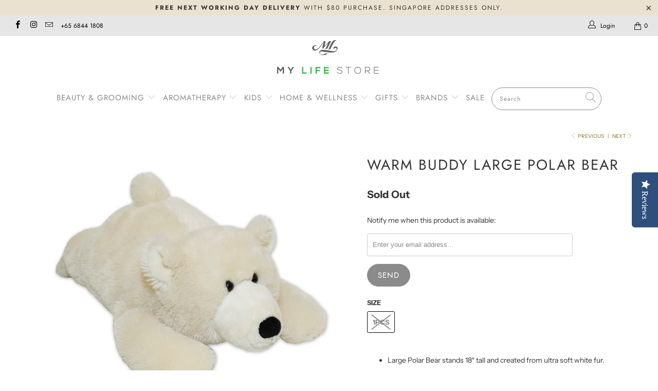

--- FILE ---
content_type: text/html; charset=utf-8
request_url: https://mylife-store.com/collections/toys/products/warm-buddy-large-polar-bear
body_size: 40114
content:


 <!DOCTYPE html>
<html lang="en"> <head> <meta name="facebook-domain-verification" content="dvpfq4aqll4u8rqt1a6un7aiu429gg" /> <script type="text/javascript">(function e(){var e=document.createElement("script");e.type="text/javascript",e.async=true,e.src="//staticw2.yotpo.com/jqZPBSAyJBDJqvTBZlZfPvrb3Qq5KRd7BUmrFLo8/widget.js";var t=document.getElementsByTagName("script")[0];t.parentNode.insertBefore(e,t)})();</script> <meta charset="utf-8"> <meta http-equiv="cleartype" content="on"> <meta name="robots" content="index,follow"> <!-- Mobile Specific Metas --> <meta name="HandheldFriendly" content="True"> <meta name="MobileOptimized" content="320"> <meta name="viewport" content="width=device-width,initial-scale=1"> <meta name="theme-color" content="#ffffff"> <title>
      WARM BUDDY Large Polar Bear | Safe for Children | My Life Store</title> <link rel="preconnect dns-prefetch" href="https://fonts.shopifycdn.com" /> <link rel="preconnect dns-prefetch" href="https://cdn.shopify.com" /> <link rel="preconnect dns-prefetch" href="https://v.shopify.com" /> <link rel="preconnect dns-prefetch" href="https://cdn.shopifycloud.com" /> <link rel="preconnect dns-prefetch" href="https://productreviews.shopifycdn.com" /> <link rel="stylesheet" href="https://cdnjs.cloudflare.com/ajax/libs/fancybox/3.5.6/jquery.fancybox.css"> <!-- Stylesheets for Turbo 4.1.5 --> <link href="//mylife-store.com/cdn/shop/t/10/assets/styles.scss.css?v=134204094102204220991759252190" rel="stylesheet" type="text/css" media="all" /> <script>
      window.lazySizesConfig = window.lazySizesConfig || {};

      lazySizesConfig.expand = 300;
      lazySizesConfig.loadHidden = false;

      /*! lazysizes - v4.1.4 */
      !function(a,b){var c=b(a,a.document);a.lazySizes=c,"object"==typeof module&&module.exports&&(module.exports=c)}(window,function(a,b){"use strict";if(b.getElementsByClassName){var c,d,e=b.documentElement,f=a.Date,g=a.HTMLPictureElement,h="addEventListener",i="getAttribute",j=a[h],k=a.setTimeout,l=a.requestAnimationFrame||k,m=a.requestIdleCallback,n=/^picture$/i,o=["load","error","lazyincluded","_lazyloaded"],p={},q=Array.prototype.forEach,r=function(a,b){return p[b]||(p[b]=new RegExp("(\\s|^)"+b+"(\\s|$)")),p[b].test(a[i]("class")||"")&&p[b]},s=function(a,b){r(a,b)||a.setAttribute("class",(a[i]("class")||"").trim()+" "+b)},t=function(a,b){var c;(c=r(a,b))&&a.setAttribute("class",(a[i]("class")||"").replace(c," "))},u=function(a,b,c){var d=c?h:"removeEventListener";c&&u(a,b),o.forEach(function(c){a[d](c,b)})},v=function(a,d,e,f,g){var h=b.createEvent("Event");return e||(e={}),e.instance=c,h.initEvent(d,!f,!g),h.detail=e,a.dispatchEvent(h),h},w=function(b,c){var e;!g&&(e=a.picturefill||d.pf)?(c&&c.src&&!b[i]("srcset")&&b.setAttribute("srcset",c.src),e({reevaluate:!0,elements:[b]})):c&&c.src&&(b.src=c.src)},x=function(a,b){return(getComputedStyle(a,null)||{})[b]},y=function(a,b,c){for(c=c||a.offsetWidth;c<d.minSize&&b&&!a._lazysizesWidth;)c=b.offsetWidth,b=b.parentNode;return c},z=function(){var a,c,d=[],e=[],f=d,g=function(){var b=f;for(f=d.length?e:d,a=!0,c=!1;b.length;)b.shift()();a=!1},h=function(d,e){a&&!e?d.apply(this,arguments):(f.push(d),c||(c=!0,(b.hidden?k:l)(g)))};return h._lsFlush=g,h}(),A=function(a,b){return b?function(){z(a)}:function(){var b=this,c=arguments;z(function(){a.apply(b,c)})}},B=function(a){var b,c=0,e=d.throttleDelay,g=d.ricTimeout,h=function(){b=!1,c=f.now(),a()},i=m&&g>49?function(){m(h,{timeout:g}),g!==d.ricTimeout&&(g=d.ricTimeout)}:A(function(){k(h)},!0);return function(a){var d;(a=a===!0)&&(g=33),b||(b=!0,d=e-(f.now()-c),0>d&&(d=0),a||9>d?i():k(i,d))}},C=function(a){var b,c,d=99,e=function(){b=null,a()},g=function(){var a=f.now()-c;d>a?k(g,d-a):(m||e)(e)};return function(){c=f.now(),b||(b=k(g,d))}};!function(){var b,c={lazyClass:"lazyload",loadedClass:"lazyloaded",loadingClass:"lazyloading",preloadClass:"lazypreload",errorClass:"lazyerror",autosizesClass:"lazyautosizes",srcAttr:"data-src",srcsetAttr:"data-srcset",sizesAttr:"data-sizes",minSize:40,customMedia:{},init:!0,expFactor:1.5,hFac:.8,loadMode:2,loadHidden:!0,ricTimeout:0,throttleDelay:125};d=a.lazySizesConfig||a.lazysizesConfig||{};for(b in c)b in d||(d[b]=c[b]);a.lazySizesConfig=d,k(function(){d.init&&F()})}();var D=function(){var g,l,m,o,p,y,D,F,G,H,I,J,K,L,M=/^img$/i,N=/^iframe$/i,O="onscroll"in a&&!/(gle|ing)bot/.test(navigator.userAgent),P=0,Q=0,R=0,S=-1,T=function(a){R--,a&&a.target&&u(a.target,T),(!a||0>R||!a.target)&&(R=0)},U=function(a,c){var d,f=a,g="hidden"==x(b.body,"visibility")||"hidden"!=x(a.parentNode,"visibility")&&"hidden"!=x(a,"visibility");for(F-=c,I+=c,G-=c,H+=c;g&&(f=f.offsetParent)&&f!=b.body&&f!=e;)g=(x(f,"opacity")||1)>0,g&&"visible"!=x(f,"overflow")&&(d=f.getBoundingClientRect(),g=H>d.left&&G<d.right&&I>d.top-1&&F<d.bottom+1);return g},V=function(){var a,f,h,j,k,m,n,p,q,r=c.elements;if((o=d.loadMode)&&8>R&&(a=r.length)){f=0,S++,null==K&&("expand"in d||(d.expand=e.clientHeight>500&&e.clientWidth>500?500:370),J=d.expand,K=J*d.expFactor),K>Q&&1>R&&S>2&&o>2&&!b.hidden?(Q=K,S=0):Q=o>1&&S>1&&6>R?J:P;for(;a>f;f++)if(r[f]&&!r[f]._lazyRace)if(O)if((p=r[f][i]("data-expand"))&&(m=1*p)||(m=Q),q!==m&&(y=innerWidth+m*L,D=innerHeight+m,n=-1*m,q=m),h=r[f].getBoundingClientRect(),(I=h.bottom)>=n&&(F=h.top)<=D&&(H=h.right)>=n*L&&(G=h.left)<=y&&(I||H||G||F)&&(d.loadHidden||"hidden"!=x(r[f],"visibility"))&&(l&&3>R&&!p&&(3>o||4>S)||U(r[f],m))){if(ba(r[f]),k=!0,R>9)break}else!k&&l&&!j&&4>R&&4>S&&o>2&&(g[0]||d.preloadAfterLoad)&&(g[0]||!p&&(I||H||G||F||"auto"!=r[f][i](d.sizesAttr)))&&(j=g[0]||r[f]);else ba(r[f]);j&&!k&&ba(j)}},W=B(V),X=function(a){s(a.target,d.loadedClass),t(a.target,d.loadingClass),u(a.target,Z),v(a.target,"lazyloaded")},Y=A(X),Z=function(a){Y({target:a.target})},$=function(a,b){try{a.contentWindow.location.replace(b)}catch(c){a.src=b}},_=function(a){var b,c=a[i](d.srcsetAttr);(b=d.customMedia[a[i]("data-media")||a[i]("media")])&&a.setAttribute("media",b),c&&a.setAttribute("srcset",c)},aa=A(function(a,b,c,e,f){var g,h,j,l,o,p;(o=v(a,"lazybeforeunveil",b)).defaultPrevented||(e&&(c?s(a,d.autosizesClass):a.setAttribute("sizes",e)),h=a[i](d.srcsetAttr),g=a[i](d.srcAttr),f&&(j=a.parentNode,l=j&&n.test(j.nodeName||"")),p=b.firesLoad||"src"in a&&(h||g||l),o={target:a},p&&(u(a,T,!0),clearTimeout(m),m=k(T,2500),s(a,d.loadingClass),u(a,Z,!0)),l&&q.call(j.getElementsByTagName("source"),_),h?a.setAttribute("srcset",h):g&&!l&&(N.test(a.nodeName)?$(a,g):a.src=g),f&&(h||l)&&w(a,{src:g})),a._lazyRace&&delete a._lazyRace,t(a,d.lazyClass),z(function(){(!p||a.complete&&a.naturalWidth>1)&&(p?T(o):R--,X(o))},!0)}),ba=function(a){var b,c=M.test(a.nodeName),e=c&&(a[i](d.sizesAttr)||a[i]("sizes")),f="auto"==e;(!f&&l||!c||!a[i]("src")&&!a.srcset||a.complete||r(a,d.errorClass)||!r(a,d.lazyClass))&&(b=v(a,"lazyunveilread").detail,f&&E.updateElem(a,!0,a.offsetWidth),a._lazyRace=!0,R++,aa(a,b,f,e,c))},ca=function(){if(!l){if(f.now()-p<999)return void k(ca,999);var a=C(function(){d.loadMode=3,W()});l=!0,d.loadMode=3,W(),j("scroll",function(){3==d.loadMode&&(d.loadMode=2),a()},!0)}};return{_:function(){p=f.now(),c.elements=b.getElementsByClassName(d.lazyClass),g=b.getElementsByClassName(d.lazyClass+" "+d.preloadClass),L=d.hFac,j("scroll",W,!0),j("resize",W,!0),a.MutationObserver?new MutationObserver(W).observe(e,{childList:!0,subtree:!0,attributes:!0}):(e[h]("DOMNodeInserted",W,!0),e[h]("DOMAttrModified",W,!0),setInterval(W,999)),j("hashchange",W,!0),["focus","mouseover","click","load","transitionend","animationend","webkitAnimationEnd"].forEach(function(a){b[h](a,W,!0)}),/d$|^c/.test(b.readyState)?ca():(j("load",ca),b[h]("DOMContentLoaded",W),k(ca,2e4)),c.elements.length?(V(),z._lsFlush()):W()},checkElems:W,unveil:ba}}(),E=function(){var a,c=A(function(a,b,c,d){var e,f,g;if(a._lazysizesWidth=d,d+="px",a.setAttribute("sizes",d),n.test(b.nodeName||""))for(e=b.getElementsByTagName("source"),f=0,g=e.length;g>f;f++)e[f].setAttribute("sizes",d);c.detail.dataAttr||w(a,c.detail)}),e=function(a,b,d){var e,f=a.parentNode;f&&(d=y(a,f,d),e=v(a,"lazybeforesizes",{width:d,dataAttr:!!b}),e.defaultPrevented||(d=e.detail.width,d&&d!==a._lazysizesWidth&&c(a,f,e,d)))},f=function(){var b,c=a.length;if(c)for(b=0;c>b;b++)e(a[b])},g=C(f);return{_:function(){a=b.getElementsByClassName(d.autosizesClass),j("resize",g)},checkElems:g,updateElem:e}}(),F=function(){F.i||(F.i=!0,E._(),D._())};return c={cfg:d,autoSizer:E,loader:D,init:F,uP:w,aC:s,rC:t,hC:r,fire:v,gW:y,rAF:z}}});

      /*! lazysizes - v4.1.4 */
      !function(a,b){var c=function(){b(a.lazySizes),a.removeEventListener("lazyunveilread",c,!0)};b=b.bind(null,a,a.document),"object"==typeof module&&module.exports?b(require("lazysizes")):a.lazySizes?c():a.addEventListener("lazyunveilread",c,!0)}(window,function(a,b,c){"use strict";function d(){this.ratioElems=b.getElementsByClassName("lazyaspectratio"),this._setupEvents(),this.processImages()}if(a.addEventListener){var e,f,g,h=Array.prototype.forEach,i=/^picture$/i,j="data-aspectratio",k="img["+j+"]",l=function(b){return a.matchMedia?(l=function(a){return!a||(matchMedia(a)||{}).matches})(b):a.Modernizr&&Modernizr.mq?!b||Modernizr.mq(b):!b},m=c.aC,n=c.rC,o=c.cfg;d.prototype={_setupEvents:function(){var a=this,c=function(b){b.naturalWidth<36?a.addAspectRatio(b,!0):a.removeAspectRatio(b,!0)},d=function(){a.processImages()};b.addEventListener("load",function(a){a.target.getAttribute&&a.target.getAttribute(j)&&c(a.target)},!0),addEventListener("resize",function(){var b,d=function(){h.call(a.ratioElems,c)};return function(){clearTimeout(b),b=setTimeout(d,99)}}()),b.addEventListener("DOMContentLoaded",d),addEventListener("load",d)},processImages:function(a){var c,d;a||(a=b),c="length"in a&&!a.nodeName?a:a.querySelectorAll(k);for(d=0;d<c.length;d++)c[d].naturalWidth>36?this.removeAspectRatio(c[d]):this.addAspectRatio(c[d])},getSelectedRatio:function(a){var b,c,d,e,f,g=a.parentNode;if(g&&i.test(g.nodeName||""))for(d=g.getElementsByTagName("source"),b=0,c=d.length;c>b;b++)if(e=d[b].getAttribute("data-media")||d[b].getAttribute("media"),o.customMedia[e]&&(e=o.customMedia[e]),l(e)){f=d[b].getAttribute(j);break}return f||a.getAttribute(j)||""},parseRatio:function(){var a=/^\s*([+\d\.]+)(\s*[\/x]\s*([+\d\.]+))?\s*$/,b={};return function(c){var d;return!b[c]&&(d=c.match(a))&&(d[3]?b[c]=d[1]/d[3]:b[c]=1*d[1]),b[c]}}(),addAspectRatio:function(b,c){var d,e=b.offsetWidth,f=b.offsetHeight;return c||m(b,"lazyaspectratio"),36>e&&0>=f?void((e||f&&a.console)&&console.log("Define width or height of image, so we can calculate the other dimension")):(d=this.getSelectedRatio(b),d=this.parseRatio(d),void(d&&(e?b.style.height=e/d+"px":b.style.width=f*d+"px")))},removeAspectRatio:function(a){n(a,"lazyaspectratio"),a.style.height="",a.style.width="",a.removeAttribute(j)}},f=function(){g=a.jQuery||a.Zepto||a.shoestring||a.$,g&&g.fn&&!g.fn.imageRatio&&g.fn.filter&&g.fn.add&&g.fn.find?g.fn.imageRatio=function(){return e.processImages(this.find(k).add(this.filter(k))),this}:g=!1},f(),setTimeout(f),e=new d,a.imageRatio=e,"object"==typeof module&&module.exports?module.exports=e:"function"==typeof define&&define.amd&&define(e)}});

        /*! lazysizes - v4.1.5 */
        !function(a,b){var c=function(){b(a.lazySizes),a.removeEventListener("lazyunveilread",c,!0)};b=b.bind(null,a,a.document),"object"==typeof module&&module.exports?b(require("lazysizes")):a.lazySizes?c():a.addEventListener("lazyunveilread",c,!0)}(window,function(a,b,c){"use strict";if(a.addEventListener){var d=/\s+/g,e=/\s*\|\s+|\s+\|\s*/g,f=/^(.+?)(?:\s+\[\s*(.+?)\s*\])(?:\s+\[\s*(.+?)\s*\])?$/,g=/^\s*\(*\s*type\s*:\s*(.+?)\s*\)*\s*$/,h=/\(|\)|'/,i={contain:1,cover:1},j=function(a){var b=c.gW(a,a.parentNode);return(!a._lazysizesWidth||b>a._lazysizesWidth)&&(a._lazysizesWidth=b),a._lazysizesWidth},k=function(a){var b;return b=(getComputedStyle(a)||{getPropertyValue:function(){}}).getPropertyValue("background-size"),!i[b]&&i[a.style.backgroundSize]&&(b=a.style.backgroundSize),b},l=function(a,b){if(b){var c=b.match(g);c&&c[1]?a.setAttribute("type",c[1]):a.setAttribute("media",lazySizesConfig.customMedia[b]||b)}},m=function(a,c,g){var h=b.createElement("picture"),i=c.getAttribute(lazySizesConfig.sizesAttr),j=c.getAttribute("data-ratio"),k=c.getAttribute("data-optimumx");c._lazybgset&&c._lazybgset.parentNode==c&&c.removeChild(c._lazybgset),Object.defineProperty(g,"_lazybgset",{value:c,writable:!0}),Object.defineProperty(c,"_lazybgset",{value:h,writable:!0}),a=a.replace(d," ").split(e),h.style.display="none",g.className=lazySizesConfig.lazyClass,1!=a.length||i||(i="auto"),a.forEach(function(a){var c,d=b.createElement("source");i&&"auto"!=i&&d.setAttribute("sizes",i),(c=a.match(f))?(d.setAttribute(lazySizesConfig.srcsetAttr,c[1]),l(d,c[2]),l(d,c[3])):d.setAttribute(lazySizesConfig.srcsetAttr,a),h.appendChild(d)}),i&&(g.setAttribute(lazySizesConfig.sizesAttr,i),c.removeAttribute(lazySizesConfig.sizesAttr),c.removeAttribute("sizes")),k&&g.setAttribute("data-optimumx",k),j&&g.setAttribute("data-ratio",j),h.appendChild(g),c.appendChild(h)},n=function(a){if(a.target._lazybgset){var b=a.target,d=b._lazybgset,e=b.currentSrc||b.src;if(e){var f=c.fire(d,"bgsetproxy",{src:e,useSrc:h.test(e)?JSON.stringify(e):e});f.defaultPrevented||(d.style.backgroundImage="url("+f.detail.useSrc+")")}b._lazybgsetLoading&&(c.fire(d,"_lazyloaded",{},!1,!0),delete b._lazybgsetLoading)}};addEventListener("lazybeforeunveil",function(a){var d,e,f;!a.defaultPrevented&&(d=a.target.getAttribute("data-bgset"))&&(f=a.target,e=b.createElement("img"),e.alt="",e._lazybgsetLoading=!0,a.detail.firesLoad=!0,m(d,f,e),setTimeout(function(){c.loader.unveil(e),c.rAF(function(){c.fire(e,"_lazyloaded",{},!0,!0),e.complete&&n({target:e})})}))}),b.addEventListener("load",n,!0),a.addEventListener("lazybeforesizes",function(a){if(a.detail.instance==c&&a.target._lazybgset&&a.detail.dataAttr){var b=a.target._lazybgset,d=k(b);i[d]&&(a.target._lazysizesParentFit=d,c.rAF(function(){a.target.setAttribute("data-parent-fit",d),a.target._lazysizesParentFit&&delete a.target._lazysizesParentFit}))}},!0),b.documentElement.addEventListener("lazybeforesizes",function(a){!a.defaultPrevented&&a.target._lazybgset&&a.detail.instance==c&&(a.detail.width=j(a.target._lazybgset))})}});</script> <meta name="description" content="Large Polar Bear stands 18″ tall and is available in black. Comes with a removable heat pack that can be warmed in the microwave or cooled in the freezer as desired. Hypoallergenic and safe and easy to use. Promotes relaxation and may provide natural relief from aches and pains." /> <link rel="shortcut icon" type="image/x-icon" href="//mylife-store.com/cdn/shop/files/MLS_favicon_180x180.png?v=1614251031"> <link rel="apple-touch-icon" href="//mylife-store.com/cdn/shop/files/MLS_favicon_180x180.png?v=1614251031"/> <link rel="apple-touch-icon" sizes="57x57" href="//mylife-store.com/cdn/shop/files/MLS_favicon_57x57.png?v=1614251031"/> <link rel="apple-touch-icon" sizes="60x60" href="//mylife-store.com/cdn/shop/files/MLS_favicon_60x60.png?v=1614251031"/> <link rel="apple-touch-icon" sizes="72x72" href="//mylife-store.com/cdn/shop/files/MLS_favicon_72x72.png?v=1614251031"/> <link rel="apple-touch-icon" sizes="76x76" href="//mylife-store.com/cdn/shop/files/MLS_favicon_76x76.png?v=1614251031"/> <link rel="apple-touch-icon" sizes="114x114" href="//mylife-store.com/cdn/shop/files/MLS_favicon_114x114.png?v=1614251031"/> <link rel="apple-touch-icon" sizes="180x180" href="//mylife-store.com/cdn/shop/files/MLS_favicon_180x180.png?v=1614251031"/> <link rel="apple-touch-icon" sizes="228x228" href="//mylife-store.com/cdn/shop/files/MLS_favicon_228x228.png?v=1614251031"/> <link rel="canonical" href="https://mylife-store.com/products/warm-buddy-large-polar-bear" /> <script>window.performance && window.performance.mark && window.performance.mark('shopify.content_for_header.start');</script><meta name="google-site-verification" content="p67B5BwPtYAu-1YEsH1gSLz0llq15er9CV6XjdDim2w">
<meta id="shopify-digital-wallet" name="shopify-digital-wallet" content="/16950289/digital_wallets/dialog">
<meta name="shopify-checkout-api-token" content="49087b6ad9f659f5f3b7d17f5000bdb6">
<meta id="in-context-paypal-metadata" data-shop-id="16950289" data-venmo-supported="false" data-environment="production" data-locale="en_US" data-paypal-v4="true" data-currency="SGD">
<link rel="alternate" type="application/json+oembed" href="https://mylife-store.com/products/warm-buddy-large-polar-bear.oembed">
<script async="async" src="/checkouts/internal/preloads.js?locale=en-SG"></script>
<link rel="preconnect" href="https://shop.app" crossorigin="anonymous">
<script async="async" src="https://shop.app/checkouts/internal/preloads.js?locale=en-SG&shop_id=16950289" crossorigin="anonymous"></script>
<script id="apple-pay-shop-capabilities" type="application/json">{"shopId":16950289,"countryCode":"SG","currencyCode":"SGD","merchantCapabilities":["supports3DS"],"merchantId":"gid:\/\/shopify\/Shop\/16950289","merchantName":"My Life Store","requiredBillingContactFields":["postalAddress","email","phone"],"requiredShippingContactFields":["postalAddress","email","phone"],"shippingType":"shipping","supportedNetworks":["visa","masterCard","amex"],"total":{"type":"pending","label":"My Life Store","amount":"1.00"},"shopifyPaymentsEnabled":true,"supportsSubscriptions":true}</script>
<script id="shopify-features" type="application/json">{"accessToken":"49087b6ad9f659f5f3b7d17f5000bdb6","betas":["rich-media-storefront-analytics"],"domain":"mylife-store.com","predictiveSearch":true,"shopId":16950289,"locale":"en"}</script>
<script>var Shopify = Shopify || {};
Shopify.shop = "my-life-store-sg.myshopify.com";
Shopify.locale = "en";
Shopify.currency = {"active":"SGD","rate":"1.0"};
Shopify.country = "SG";
Shopify.theme = {"name":"turbo-2 (Jul-16-2019)","id":34063286315,"schema_name":"Turbo","schema_version":"4.1.5","theme_store_id":null,"role":"main"};
Shopify.theme.handle = "null";
Shopify.theme.style = {"id":null,"handle":null};
Shopify.cdnHost = "mylife-store.com/cdn";
Shopify.routes = Shopify.routes || {};
Shopify.routes.root = "/";</script>
<script type="module">!function(o){(o.Shopify=o.Shopify||{}).modules=!0}(window);</script>
<script>!function(o){function n(){var o=[];function n(){o.push(Array.prototype.slice.apply(arguments))}return n.q=o,n}var t=o.Shopify=o.Shopify||{};t.loadFeatures=n(),t.autoloadFeatures=n()}(window);</script>
<script>
  window.ShopifyPay = window.ShopifyPay || {};
  window.ShopifyPay.apiHost = "shop.app\/pay";
  window.ShopifyPay.redirectState = null;
</script>
<script id="shop-js-analytics" type="application/json">{"pageType":"product"}</script>
<script defer="defer" async type="module" src="//mylife-store.com/cdn/shopifycloud/shop-js/modules/v2/client.init-shop-cart-sync_C5BV16lS.en.esm.js"></script>
<script defer="defer" async type="module" src="//mylife-store.com/cdn/shopifycloud/shop-js/modules/v2/chunk.common_CygWptCX.esm.js"></script>
<script type="module">
  await import("//mylife-store.com/cdn/shopifycloud/shop-js/modules/v2/client.init-shop-cart-sync_C5BV16lS.en.esm.js");
await import("//mylife-store.com/cdn/shopifycloud/shop-js/modules/v2/chunk.common_CygWptCX.esm.js");

  window.Shopify.SignInWithShop?.initShopCartSync?.({"fedCMEnabled":true,"windoidEnabled":true});

</script>
<script>
  window.Shopify = window.Shopify || {};
  if (!window.Shopify.featureAssets) window.Shopify.featureAssets = {};
  window.Shopify.featureAssets['shop-js'] = {"shop-cart-sync":["modules/v2/client.shop-cart-sync_ZFArdW7E.en.esm.js","modules/v2/chunk.common_CygWptCX.esm.js"],"init-fed-cm":["modules/v2/client.init-fed-cm_CmiC4vf6.en.esm.js","modules/v2/chunk.common_CygWptCX.esm.js"],"shop-button":["modules/v2/client.shop-button_tlx5R9nI.en.esm.js","modules/v2/chunk.common_CygWptCX.esm.js"],"shop-cash-offers":["modules/v2/client.shop-cash-offers_DOA2yAJr.en.esm.js","modules/v2/chunk.common_CygWptCX.esm.js","modules/v2/chunk.modal_D71HUcav.esm.js"],"init-windoid":["modules/v2/client.init-windoid_sURxWdc1.en.esm.js","modules/v2/chunk.common_CygWptCX.esm.js"],"shop-toast-manager":["modules/v2/client.shop-toast-manager_ClPi3nE9.en.esm.js","modules/v2/chunk.common_CygWptCX.esm.js"],"init-shop-email-lookup-coordinator":["modules/v2/client.init-shop-email-lookup-coordinator_B8hsDcYM.en.esm.js","modules/v2/chunk.common_CygWptCX.esm.js"],"init-shop-cart-sync":["modules/v2/client.init-shop-cart-sync_C5BV16lS.en.esm.js","modules/v2/chunk.common_CygWptCX.esm.js"],"avatar":["modules/v2/client.avatar_BTnouDA3.en.esm.js"],"pay-button":["modules/v2/client.pay-button_FdsNuTd3.en.esm.js","modules/v2/chunk.common_CygWptCX.esm.js"],"init-customer-accounts":["modules/v2/client.init-customer-accounts_DxDtT_ad.en.esm.js","modules/v2/client.shop-login-button_C5VAVYt1.en.esm.js","modules/v2/chunk.common_CygWptCX.esm.js","modules/v2/chunk.modal_D71HUcav.esm.js"],"init-shop-for-new-customer-accounts":["modules/v2/client.init-shop-for-new-customer-accounts_ChsxoAhi.en.esm.js","modules/v2/client.shop-login-button_C5VAVYt1.en.esm.js","modules/v2/chunk.common_CygWptCX.esm.js","modules/v2/chunk.modal_D71HUcav.esm.js"],"shop-login-button":["modules/v2/client.shop-login-button_C5VAVYt1.en.esm.js","modules/v2/chunk.common_CygWptCX.esm.js","modules/v2/chunk.modal_D71HUcav.esm.js"],"init-customer-accounts-sign-up":["modules/v2/client.init-customer-accounts-sign-up_CPSyQ0Tj.en.esm.js","modules/v2/client.shop-login-button_C5VAVYt1.en.esm.js","modules/v2/chunk.common_CygWptCX.esm.js","modules/v2/chunk.modal_D71HUcav.esm.js"],"shop-follow-button":["modules/v2/client.shop-follow-button_Cva4Ekp9.en.esm.js","modules/v2/chunk.common_CygWptCX.esm.js","modules/v2/chunk.modal_D71HUcav.esm.js"],"checkout-modal":["modules/v2/client.checkout-modal_BPM8l0SH.en.esm.js","modules/v2/chunk.common_CygWptCX.esm.js","modules/v2/chunk.modal_D71HUcav.esm.js"],"lead-capture":["modules/v2/client.lead-capture_Bi8yE_yS.en.esm.js","modules/v2/chunk.common_CygWptCX.esm.js","modules/v2/chunk.modal_D71HUcav.esm.js"],"shop-login":["modules/v2/client.shop-login_D6lNrXab.en.esm.js","modules/v2/chunk.common_CygWptCX.esm.js","modules/v2/chunk.modal_D71HUcav.esm.js"],"payment-terms":["modules/v2/client.payment-terms_CZxnsJam.en.esm.js","modules/v2/chunk.common_CygWptCX.esm.js","modules/v2/chunk.modal_D71HUcav.esm.js"]};
</script>
<script>(function() {
  var isLoaded = false;
  function asyncLoad() {
    if (isLoaded) return;
    isLoaded = true;
    var urls = ["\/\/staticw2.yotpo.com\/jqZPBSAyJBDJqvTBZlZfPvrb3Qq5KRd7BUmrFLo8\/widget.js?shop=my-life-store-sg.myshopify.com","\/\/cdn.ywxi.net\/js\/partner-shopify.js?shop=my-life-store-sg.myshopify.com","https:\/\/reconvert-cdn.com\/assets\/js\/store_reconvert_node.js?v=2\u0026scid=MmY1Mzc1NjdmZDg0YzU5NTc4ZTY4YjE3OThlMDBjZWEuNDc5OGFjZTc4MTUyM2MzZmRiMmE1ZmU5ZGJmOTlhOGQ=\u0026shop=my-life-store-sg.myshopify.com","https:\/\/reconvert-cdn.com\/assets\/js\/reconvert_script_tags.mini.js?scid=MmY1Mzc1NjdmZDg0YzU5NTc4ZTY4YjE3OThlMDBjZWEuNDc5OGFjZTc4MTUyM2MzZmRiMmE1ZmU5ZGJmOTlhOGQ=\u0026shop=my-life-store-sg.myshopify.com","https:\/\/static.klaviyo.com\/onsite\/js\/LpGBRJ\/klaviyo.js?company_id=LpGBRJ\u0026shop=my-life-store-sg.myshopify.com"];
    for (var i = 0; i <urls.length; i++) {
      var s = document.createElement('script');
      s.type = 'text/javascript';
      s.async = true;
      s.src = urls[i];
      var x = document.getElementsByTagName('script')[0];
      x.parentNode.insertBefore(s, x);
    }
  };
  if(window.attachEvent) {
    window.attachEvent('onload', asyncLoad);
  } else {
    window.addEventListener('load', asyncLoad, false);
  }
})();</script>
<script id="__st">var __st={"a":16950289,"offset":28800,"reqid":"ac7a9fa0-2f82-4ef4-9937-ed4c8b0f43cf-1768730638","pageurl":"mylife-store.com\/collections\/toys\/products\/warm-buddy-large-polar-bear","u":"d4d6cb56ddb1","p":"product","rtyp":"product","rid":1708456050731};</script>
<script>window.ShopifyPaypalV4VisibilityTracking = true;</script>
<script id="captcha-bootstrap">!function(){'use strict';const t='contact',e='account',n='new_comment',o=[[t,t],['blogs',n],['comments',n],[t,'customer']],c=[[e,'customer_login'],[e,'guest_login'],[e,'recover_customer_password'],[e,'create_customer']],r=t=>t.map((([t,e])=>`form[action*='/${t}']:not([data-nocaptcha='true']) input[name='form_type'][value='${e}']`)).join(','),a=t=>()=>t?[...document.querySelectorAll(t)].map((t=>t.form)):[];function s(){const t=[...o],e=r(t);return a(e)}const i='password',u='form_key',d=['recaptcha-v3-token','g-recaptcha-response','h-captcha-response',i],f=()=>{try{return window.sessionStorage}catch{return}},m='__shopify_v',_=t=>t.elements[u];function p(t,e,n=!1){try{const o=window.sessionStorage,c=JSON.parse(o.getItem(e)),{data:r}=function(t){const{data:e,action:n}=t;return t[m]||n?{data:e,action:n}:{data:t,action:n}}(c);for(const[e,n]of Object.entries(r))t.elements[e]&&(t.elements[e].value=n);n&&o.removeItem(e)}catch(o){console.error('form repopulation failed',{error:o})}}const l='form_type',E='cptcha';function T(t){t.dataset[E]=!0}const w=window,h=w.document,L='Shopify',v='ce_forms',y='captcha';let A=!1;((t,e)=>{const n=(g='f06e6c50-85a8-45c8-87d0-21a2b65856fe',I='https://cdn.shopify.com/shopifycloud/storefront-forms-hcaptcha/ce_storefront_forms_captcha_hcaptcha.v1.5.2.iife.js',D={infoText:'Protected by hCaptcha',privacyText:'Privacy',termsText:'Terms'},(t,e,n)=>{const o=w[L][v],c=o.bindForm;if(c)return c(t,g,e,D).then(n);var r;o.q.push([[t,g,e,D],n]),r=I,A||(h.body.append(Object.assign(h.createElement('script'),{id:'captcha-provider',async:!0,src:r})),A=!0)});var g,I,D;w[L]=w[L]||{},w[L][v]=w[L][v]||{},w[L][v].q=[],w[L][y]=w[L][y]||{},w[L][y].protect=function(t,e){n(t,void 0,e),T(t)},Object.freeze(w[L][y]),function(t,e,n,w,h,L){const[v,y,A,g]=function(t,e,n){const i=e?o:[],u=t?c:[],d=[...i,...u],f=r(d),m=r(i),_=r(d.filter((([t,e])=>n.includes(e))));return[a(f),a(m),a(_),s()]}(w,h,L),I=t=>{const e=t.target;return e instanceof HTMLFormElement?e:e&&e.form},D=t=>v().includes(t);t.addEventListener('submit',(t=>{const e=I(t);if(!e)return;const n=D(e)&&!e.dataset.hcaptchaBound&&!e.dataset.recaptchaBound,o=_(e),c=g().includes(e)&&(!o||!o.value);(n||c)&&t.preventDefault(),c&&!n&&(function(t){try{if(!f())return;!function(t){const e=f();if(!e)return;const n=_(t);if(!n)return;const o=n.value;o&&e.removeItem(o)}(t);const e=Array.from(Array(32),(()=>Math.random().toString(36)[2])).join('');!function(t,e){_(t)||t.append(Object.assign(document.createElement('input'),{type:'hidden',name:u})),t.elements[u].value=e}(t,e),function(t,e){const n=f();if(!n)return;const o=[...t.querySelectorAll(`input[type='${i}']`)].map((({name:t})=>t)),c=[...d,...o],r={};for(const[a,s]of new FormData(t).entries())c.includes(a)||(r[a]=s);n.setItem(e,JSON.stringify({[m]:1,action:t.action,data:r}))}(t,e)}catch(e){console.error('failed to persist form',e)}}(e),e.submit())}));const S=(t,e)=>{t&&!t.dataset[E]&&(n(t,e.some((e=>e===t))),T(t))};for(const o of['focusin','change'])t.addEventListener(o,(t=>{const e=I(t);D(e)&&S(e,y())}));const B=e.get('form_key'),M=e.get(l),P=B&&M;t.addEventListener('DOMContentLoaded',(()=>{const t=y();if(P)for(const e of t)e.elements[l].value===M&&p(e,B);[...new Set([...A(),...v().filter((t=>'true'===t.dataset.shopifyCaptcha))])].forEach((e=>S(e,t)))}))}(h,new URLSearchParams(w.location.search),n,t,e,['guest_login'])})(!0,!0)}();</script>
<script integrity="sha256-4kQ18oKyAcykRKYeNunJcIwy7WH5gtpwJnB7kiuLZ1E=" data-source-attribution="shopify.loadfeatures" defer="defer" src="//mylife-store.com/cdn/shopifycloud/storefront/assets/storefront/load_feature-a0a9edcb.js" crossorigin="anonymous"></script>
<script crossorigin="anonymous" defer="defer" src="//mylife-store.com/cdn/shopifycloud/storefront/assets/shopify_pay/storefront-65b4c6d7.js?v=20250812"></script>
<script data-source-attribution="shopify.dynamic_checkout.dynamic.init">var Shopify=Shopify||{};Shopify.PaymentButton=Shopify.PaymentButton||{isStorefrontPortableWallets:!0,init:function(){window.Shopify.PaymentButton.init=function(){};var t=document.createElement("script");t.src="https://mylife-store.com/cdn/shopifycloud/portable-wallets/latest/portable-wallets.en.js",t.type="module",document.head.appendChild(t)}};
</script>
<script data-source-attribution="shopify.dynamic_checkout.buyer_consent">
  function portableWalletsHideBuyerConsent(e){var t=document.getElementById("shopify-buyer-consent"),n=document.getElementById("shopify-subscription-policy-button");t&&n&&(t.classList.add("hidden"),t.setAttribute("aria-hidden","true"),n.removeEventListener("click",e))}function portableWalletsShowBuyerConsent(e){var t=document.getElementById("shopify-buyer-consent"),n=document.getElementById("shopify-subscription-policy-button");t&&n&&(t.classList.remove("hidden"),t.removeAttribute("aria-hidden"),n.addEventListener("click",e))}window.Shopify?.PaymentButton&&(window.Shopify.PaymentButton.hideBuyerConsent=portableWalletsHideBuyerConsent,window.Shopify.PaymentButton.showBuyerConsent=portableWalletsShowBuyerConsent);
</script>
<script>
  function portableWalletsCleanup(e){e&&e.src&&console.error("Failed to load portable wallets script "+e.src);var t=document.querySelectorAll("shopify-accelerated-checkout .shopify-payment-button__skeleton, shopify-accelerated-checkout-cart .wallet-cart-button__skeleton"),e=document.getElementById("shopify-buyer-consent");for(let e=0;e<t.length;e++)t[e].remove();e&&e.remove()}function portableWalletsNotLoadedAsModule(e){e instanceof ErrorEvent&&"string"==typeof e.message&&e.message.includes("import.meta")&&"string"==typeof e.filename&&e.filename.includes("portable-wallets")&&(window.removeEventListener("error",portableWalletsNotLoadedAsModule),window.Shopify.PaymentButton.failedToLoad=e,"loading"===document.readyState?document.addEventListener("DOMContentLoaded",window.Shopify.PaymentButton.init):window.Shopify.PaymentButton.init())}window.addEventListener("error",portableWalletsNotLoadedAsModule);
</script>

<script type="module" src="https://mylife-store.com/cdn/shopifycloud/portable-wallets/latest/portable-wallets.en.js" onError="portableWalletsCleanup(this)" crossorigin="anonymous"></script>
<script nomodule>
  document.addEventListener("DOMContentLoaded", portableWalletsCleanup);
</script>

<link id="shopify-accelerated-checkout-styles" rel="stylesheet" media="screen" href="https://mylife-store.com/cdn/shopifycloud/portable-wallets/latest/accelerated-checkout-backwards-compat.css" crossorigin="anonymous">
<style id="shopify-accelerated-checkout-cart">
        #shopify-buyer-consent {
  margin-top: 1em;
  display: inline-block;
  width: 100%;
}

#shopify-buyer-consent.hidden {
  display: none;
}

#shopify-subscription-policy-button {
  background: none;
  border: none;
  padding: 0;
  text-decoration: underline;
  font-size: inherit;
  cursor: pointer;
}

#shopify-subscription-policy-button::before {
  box-shadow: none;
}

      </style>

<script>window.performance && window.performance.mark && window.performance.mark('shopify.content_for_header.end');</script>

    

<meta name="author" content="My Life Store">
<meta property="og:url" content="https://mylife-store.com/products/warm-buddy-large-polar-bear">
<meta property="og:site_name" content="My Life Store"> <meta property="og:type" content="product"> <meta property="og:title" content="WARM BUDDY Large Polar Bear"> <meta property="og:image" content="https://mylife-store.com/cdn/shop/products/Warm-Buddy-Polar-Bear_600x.jpg?v=1550827983"> <meta property="og:image:secure_url" content="https://mylife-store.com/cdn/shop/products/Warm-Buddy-Polar-Bear_600x.jpg?v=1550827983"> <meta property="og:image:width" content="800"> <meta property="og:image:height" content="622"> <meta property="og:image:alt" content="WARM BUDDY Large Polar Bear"> <meta property="product:price:amount" content="89.90"> <meta property="product:price:currency" content="SGD"> <meta property="og:description" content="Large Polar Bear stands 18″ tall and is available in black. Comes with a removable heat pack that can be warmed in the microwave or cooled in the freezer as desired. Hypoallergenic and safe and easy to use. Promotes relaxation and may provide natural relief from aches and pains.">




<meta name="twitter:card" content="summary"> <meta name="twitter:title" content="WARM BUDDY Large Polar Bear"> <meta name="twitter:description" content="
Large Polar Bear stands 18″ tall and created from ultra soft white fur.

Comes with a removable heat pack that can be warmed in the microwave or cooled in the freezer as desired. The heat pack is made in Canada from all natural ingredients, is hypoallergenic and safe and easy to use.
Has a washable cover so it is easy to keep clean (machine wash and dry gentle cycle / cool or warm).
Comes unscented as some children may have allergies. Aromatherapy scent can be added by placing a few drops of essential oil on the inner heat pack.
Warm-up feature promotes relaxation and may provide natural relief from aches, pains, stress, headaches, tummy aches and ear aches.
Its gentle warmth helps settle children at bedtime so they can achieve a good nights sleep.
"> <meta name="twitter:image" content="https://mylife-store.com/cdn/shop/products/Warm-Buddy-Polar-Bear_240x.jpg?v=1550827983"> <meta name="twitter:image:width" content="240"> <meta name="twitter:image:height" content="240"> <meta name="twitter:image:alt" content="WARM BUDDY Large Polar Bear"> <link rel="prev" href="/collections/toys/products/warm-buddy-sleepytime-pet-sheep"> <link rel="next" href="/collections/toys/products/warm-buddy-sleepytime-pet-duck"> <!-- hoolah merchant library start --> <script src="https://merchant.cdn.hoolah.co/my-life-store-sg.myshopify.com/hoolah-library.js" defer="defer"></script> <!-- hoolah merchant library end --><link href="https://monorail-edge.shopifysvc.com" rel="dns-prefetch">
<script>(function(){if ("sendBeacon" in navigator && "performance" in window) {try {var session_token_from_headers = performance.getEntriesByType('navigation')[0].serverTiming.find(x => x.name == '_s').description;} catch {var session_token_from_headers = undefined;}var session_cookie_matches = document.cookie.match(/_shopify_s=([^;]*)/);var session_token_from_cookie = session_cookie_matches && session_cookie_matches.length === 2 ? session_cookie_matches[1] : "";var session_token = session_token_from_headers || session_token_from_cookie || "";function handle_abandonment_event(e) {var entries = performance.getEntries().filter(function(entry) {return /monorail-edge.shopifysvc.com/.test(entry.name);});if (!window.abandonment_tracked && entries.length === 0) {window.abandonment_tracked = true;var currentMs = Date.now();var navigation_start = performance.timing.navigationStart;var payload = {shop_id: 16950289,url: window.location.href,navigation_start,duration: currentMs - navigation_start,session_token,page_type: "product"};window.navigator.sendBeacon("https://monorail-edge.shopifysvc.com/v1/produce", JSON.stringify({schema_id: "online_store_buyer_site_abandonment/1.1",payload: payload,metadata: {event_created_at_ms: currentMs,event_sent_at_ms: currentMs}}));}}window.addEventListener('pagehide', handle_abandonment_event);}}());</script>
<script id="web-pixels-manager-setup">(function e(e,d,r,n,o){if(void 0===o&&(o={}),!Boolean(null===(a=null===(i=window.Shopify)||void 0===i?void 0:i.analytics)||void 0===a?void 0:a.replayQueue)){var i,a;window.Shopify=window.Shopify||{};var t=window.Shopify;t.analytics=t.analytics||{};var s=t.analytics;s.replayQueue=[],s.publish=function(e,d,r){return s.replayQueue.push([e,d,r]),!0};try{self.performance.mark("wpm:start")}catch(e){}var l=function(){var e={modern:/Edge?\/(1{2}[4-9]|1[2-9]\d|[2-9]\d{2}|\d{4,})\.\d+(\.\d+|)|Firefox\/(1{2}[4-9]|1[2-9]\d|[2-9]\d{2}|\d{4,})\.\d+(\.\d+|)|Chrom(ium|e)\/(9{2}|\d{3,})\.\d+(\.\d+|)|(Maci|X1{2}).+ Version\/(15\.\d+|(1[6-9]|[2-9]\d|\d{3,})\.\d+)([,.]\d+|)( \(\w+\)|)( Mobile\/\w+|) Safari\/|Chrome.+OPR\/(9{2}|\d{3,})\.\d+\.\d+|(CPU[ +]OS|iPhone[ +]OS|CPU[ +]iPhone|CPU IPhone OS|CPU iPad OS)[ +]+(15[._]\d+|(1[6-9]|[2-9]\d|\d{3,})[._]\d+)([._]\d+|)|Android:?[ /-](13[3-9]|1[4-9]\d|[2-9]\d{2}|\d{4,})(\.\d+|)(\.\d+|)|Android.+Firefox\/(13[5-9]|1[4-9]\d|[2-9]\d{2}|\d{4,})\.\d+(\.\d+|)|Android.+Chrom(ium|e)\/(13[3-9]|1[4-9]\d|[2-9]\d{2}|\d{4,})\.\d+(\.\d+|)|SamsungBrowser\/([2-9]\d|\d{3,})\.\d+/,legacy:/Edge?\/(1[6-9]|[2-9]\d|\d{3,})\.\d+(\.\d+|)|Firefox\/(5[4-9]|[6-9]\d|\d{3,})\.\d+(\.\d+|)|Chrom(ium|e)\/(5[1-9]|[6-9]\d|\d{3,})\.\d+(\.\d+|)([\d.]+$|.*Safari\/(?![\d.]+ Edge\/[\d.]+$))|(Maci|X1{2}).+ Version\/(10\.\d+|(1[1-9]|[2-9]\d|\d{3,})\.\d+)([,.]\d+|)( \(\w+\)|)( Mobile\/\w+|) Safari\/|Chrome.+OPR\/(3[89]|[4-9]\d|\d{3,})\.\d+\.\d+|(CPU[ +]OS|iPhone[ +]OS|CPU[ +]iPhone|CPU IPhone OS|CPU iPad OS)[ +]+(10[._]\d+|(1[1-9]|[2-9]\d|\d{3,})[._]\d+)([._]\d+|)|Android:?[ /-](13[3-9]|1[4-9]\d|[2-9]\d{2}|\d{4,})(\.\d+|)(\.\d+|)|Mobile Safari.+OPR\/([89]\d|\d{3,})\.\d+\.\d+|Android.+Firefox\/(13[5-9]|1[4-9]\d|[2-9]\d{2}|\d{4,})\.\d+(\.\d+|)|Android.+Chrom(ium|e)\/(13[3-9]|1[4-9]\d|[2-9]\d{2}|\d{4,})\.\d+(\.\d+|)|Android.+(UC? ?Browser|UCWEB|U3)[ /]?(15\.([5-9]|\d{2,})|(1[6-9]|[2-9]\d|\d{3,})\.\d+)\.\d+|SamsungBrowser\/(5\.\d+|([6-9]|\d{2,})\.\d+)|Android.+MQ{2}Browser\/(14(\.(9|\d{2,})|)|(1[5-9]|[2-9]\d|\d{3,})(\.\d+|))(\.\d+|)|K[Aa][Ii]OS\/(3\.\d+|([4-9]|\d{2,})\.\d+)(\.\d+|)/},d=e.modern,r=e.legacy,n=navigator.userAgent;return n.match(d)?"modern":n.match(r)?"legacy":"unknown"}(),u="modern"===l?"modern":"legacy",c=(null!=n?n:{modern:"",legacy:""})[u],f=function(e){return[e.baseUrl,"/wpm","/b",e.hashVersion,"modern"===e.buildTarget?"m":"l",".js"].join("")}({baseUrl:d,hashVersion:r,buildTarget:u}),m=function(e){var d=e.version,r=e.bundleTarget,n=e.surface,o=e.pageUrl,i=e.monorailEndpoint;return{emit:function(e){var a=e.status,t=e.errorMsg,s=(new Date).getTime(),l=JSON.stringify({metadata:{event_sent_at_ms:s},events:[{schema_id:"web_pixels_manager_load/3.1",payload:{version:d,bundle_target:r,page_url:o,status:a,surface:n,error_msg:t},metadata:{event_created_at_ms:s}}]});if(!i)return console&&console.warn&&console.warn("[Web Pixels Manager] No Monorail endpoint provided, skipping logging."),!1;try{return self.navigator.sendBeacon.bind(self.navigator)(i,l)}catch(e){}var u=new XMLHttpRequest;try{return u.open("POST",i,!0),u.setRequestHeader("Content-Type","text/plain"),u.send(l),!0}catch(e){return console&&console.warn&&console.warn("[Web Pixels Manager] Got an unhandled error while logging to Monorail."),!1}}}}({version:r,bundleTarget:l,surface:e.surface,pageUrl:self.location.href,monorailEndpoint:e.monorailEndpoint});try{o.browserTarget=l,function(e){var d=e.src,r=e.async,n=void 0===r||r,o=e.onload,i=e.onerror,a=e.sri,t=e.scriptDataAttributes,s=void 0===t?{}:t,l=document.createElement("script"),u=document.querySelector("head"),c=document.querySelector("body");if(l.async=n,l.src=d,a&&(l.integrity=a,l.crossOrigin="anonymous"),s)for(var f in s)if(Object.prototype.hasOwnProperty.call(s,f))try{l.dataset[f]=s[f]}catch(e){}if(o&&l.addEventListener("load",o),i&&l.addEventListener("error",i),u)u.appendChild(l);else{if(!c)throw new Error("Did not find a head or body element to append the script");c.appendChild(l)}}({src:f,async:!0,onload:function(){if(!function(){var e,d;return Boolean(null===(d=null===(e=window.Shopify)||void 0===e?void 0:e.analytics)||void 0===d?void 0:d.initialized)}()){var d=window.webPixelsManager.init(e)||void 0;if(d){var r=window.Shopify.analytics;r.replayQueue.forEach((function(e){var r=e[0],n=e[1],o=e[2];d.publishCustomEvent(r,n,o)})),r.replayQueue=[],r.publish=d.publishCustomEvent,r.visitor=d.visitor,r.initialized=!0}}},onerror:function(){return m.emit({status:"failed",errorMsg:"".concat(f," has failed to load")})},sri:function(e){var d=/^sha384-[A-Za-z0-9+/=]+$/;return"string"==typeof e&&d.test(e)}(c)?c:"",scriptDataAttributes:o}),m.emit({status:"loading"})}catch(e){m.emit({status:"failed",errorMsg:(null==e?void 0:e.message)||"Unknown error"})}}})({shopId: 16950289,storefrontBaseUrl: "https://mylife-store.com",extensionsBaseUrl: "https://extensions.shopifycdn.com/cdn/shopifycloud/web-pixels-manager",monorailEndpoint: "https://monorail-edge.shopifysvc.com/unstable/produce_batch",surface: "storefront-renderer",enabledBetaFlags: ["2dca8a86"],webPixelsConfigList: [{"id":"1431765035","configuration":"{\"accountID\":\"LpGBRJ\",\"webPixelConfig\":\"eyJlbmFibGVBZGRlZFRvQ2FydEV2ZW50cyI6IHRydWV9\"}","eventPayloadVersion":"v1","runtimeContext":"STRICT","scriptVersion":"524f6c1ee37bacdca7657a665bdca589","type":"APP","apiClientId":123074,"privacyPurposes":["ANALYTICS","MARKETING"],"dataSharingAdjustments":{"protectedCustomerApprovalScopes":["read_customer_address","read_customer_email","read_customer_name","read_customer_personal_data","read_customer_phone"]}},{"id":"260800555","configuration":"{\"config\":\"{\\\"pixel_id\\\":\\\"G-N5WTYGWMSP\\\",\\\"target_country\\\":\\\"SG\\\",\\\"gtag_events\\\":[{\\\"type\\\":\\\"search\\\",\\\"action_label\\\":[\\\"G-N5WTYGWMSP\\\",\\\"AW-611431257\\\/ercxCJXPmtgBENnmxqMC\\\"]},{\\\"type\\\":\\\"begin_checkout\\\",\\\"action_label\\\":[\\\"G-N5WTYGWMSP\\\",\\\"AW-611431257\\\/Ui7aCJLPmtgBENnmxqMC\\\"]},{\\\"type\\\":\\\"view_item\\\",\\\"action_label\\\":[\\\"G-N5WTYGWMSP\\\",\\\"AW-611431257\\\/VTexCIzPmtgBENnmxqMC\\\",\\\"MC-P20XDPW3QQ\\\"]},{\\\"type\\\":\\\"purchase\\\",\\\"action_label\\\":[\\\"G-N5WTYGWMSP\\\",\\\"AW-611431257\\\/dj5_CInPmtgBENnmxqMC\\\",\\\"MC-P20XDPW3QQ\\\"]},{\\\"type\\\":\\\"page_view\\\",\\\"action_label\\\":[\\\"G-N5WTYGWMSP\\\",\\\"AW-611431257\\\/MCgKCIbPmtgBENnmxqMC\\\",\\\"MC-P20XDPW3QQ\\\"]},{\\\"type\\\":\\\"add_payment_info\\\",\\\"action_label\\\":[\\\"G-N5WTYGWMSP\\\",\\\"AW-611431257\\\/hD7YCJjPmtgBENnmxqMC\\\"]},{\\\"type\\\":\\\"add_to_cart\\\",\\\"action_label\\\":[\\\"G-N5WTYGWMSP\\\",\\\"AW-611431257\\\/18y3CI_PmtgBENnmxqMC\\\"]}],\\\"enable_monitoring_mode\\\":false}\"}","eventPayloadVersion":"v1","runtimeContext":"OPEN","scriptVersion":"b2a88bafab3e21179ed38636efcd8a93","type":"APP","apiClientId":1780363,"privacyPurposes":[],"dataSharingAdjustments":{"protectedCustomerApprovalScopes":["read_customer_address","read_customer_email","read_customer_name","read_customer_personal_data","read_customer_phone"]}},{"id":"132153387","configuration":"{\"pixel_id\":\"439049979868829\",\"pixel_type\":\"facebook_pixel\",\"metaapp_system_user_token\":\"-\"}","eventPayloadVersion":"v1","runtimeContext":"OPEN","scriptVersion":"ca16bc87fe92b6042fbaa3acc2fbdaa6","type":"APP","apiClientId":2329312,"privacyPurposes":["ANALYTICS","MARKETING","SALE_OF_DATA"],"dataSharingAdjustments":{"protectedCustomerApprovalScopes":["read_customer_address","read_customer_email","read_customer_name","read_customer_personal_data","read_customer_phone"]}},{"id":"shopify-app-pixel","configuration":"{}","eventPayloadVersion":"v1","runtimeContext":"STRICT","scriptVersion":"0450","apiClientId":"shopify-pixel","type":"APP","privacyPurposes":["ANALYTICS","MARKETING"]},{"id":"shopify-custom-pixel","eventPayloadVersion":"v1","runtimeContext":"LAX","scriptVersion":"0450","apiClientId":"shopify-pixel","type":"CUSTOM","privacyPurposes":["ANALYTICS","MARKETING"]}],isMerchantRequest: false,initData: {"shop":{"name":"My Life Store","paymentSettings":{"currencyCode":"SGD"},"myshopifyDomain":"my-life-store-sg.myshopify.com","countryCode":"SG","storefrontUrl":"https:\/\/mylife-store.com"},"customer":null,"cart":null,"checkout":null,"productVariants":[{"price":{"amount":89.9,"currencyCode":"SGD"},"product":{"title":"WARM BUDDY Large Polar Bear","vendor":"WARM BUDDY","id":"1708456050731","untranslatedTitle":"WARM BUDDY Large Polar Bear","url":"\/products\/warm-buddy-large-polar-bear","type":"Soft Toy"},"id":"15711106367531","image":{"src":"\/\/mylife-store.com\/cdn\/shop\/products\/Warm-Buddy-Polar-Bear.jpg?v=1550827983"},"sku":"8080","title":"1pcs","untranslatedTitle":"1pcs"}],"purchasingCompany":null},},"https://mylife-store.com/cdn","fcfee988w5aeb613cpc8e4bc33m6693e112",{"modern":"","legacy":""},{"shopId":"16950289","storefrontBaseUrl":"https:\/\/mylife-store.com","extensionBaseUrl":"https:\/\/extensions.shopifycdn.com\/cdn\/shopifycloud\/web-pixels-manager","surface":"storefront-renderer","enabledBetaFlags":"[\"2dca8a86\"]","isMerchantRequest":"false","hashVersion":"fcfee988w5aeb613cpc8e4bc33m6693e112","publish":"custom","events":"[[\"page_viewed\",{}],[\"product_viewed\",{\"productVariant\":{\"price\":{\"amount\":89.9,\"currencyCode\":\"SGD\"},\"product\":{\"title\":\"WARM BUDDY Large Polar Bear\",\"vendor\":\"WARM BUDDY\",\"id\":\"1708456050731\",\"untranslatedTitle\":\"WARM BUDDY Large Polar Bear\",\"url\":\"\/products\/warm-buddy-large-polar-bear\",\"type\":\"Soft Toy\"},\"id\":\"15711106367531\",\"image\":{\"src\":\"\/\/mylife-store.com\/cdn\/shop\/products\/Warm-Buddy-Polar-Bear.jpg?v=1550827983\"},\"sku\":\"8080\",\"title\":\"1pcs\",\"untranslatedTitle\":\"1pcs\"}}]]"});</script><script>
  window.ShopifyAnalytics = window.ShopifyAnalytics || {};
  window.ShopifyAnalytics.meta = window.ShopifyAnalytics.meta || {};
  window.ShopifyAnalytics.meta.currency = 'SGD';
  var meta = {"product":{"id":1708456050731,"gid":"gid:\/\/shopify\/Product\/1708456050731","vendor":"WARM BUDDY","type":"Soft Toy","handle":"warm-buddy-large-polar-bear","variants":[{"id":15711106367531,"price":8990,"name":"WARM BUDDY Large Polar Bear - 1pcs","public_title":"1pcs","sku":"8080"}],"remote":false},"page":{"pageType":"product","resourceType":"product","resourceId":1708456050731,"requestId":"ac7a9fa0-2f82-4ef4-9937-ed4c8b0f43cf-1768730638"}};
  for (var attr in meta) {
    window.ShopifyAnalytics.meta[attr] = meta[attr];
  }
</script>
<script class="analytics">
  (function () {
    var customDocumentWrite = function(content) {
      var jquery = null;

      if (window.jQuery) {
        jquery = window.jQuery;
      } else if (window.Checkout && window.Checkout.$) {
        jquery = window.Checkout.$;
      }

      if (jquery) {
        jquery('body').append(content);
      }
    };

    var hasLoggedConversion = function(token) {
      if (token) {
        return document.cookie.indexOf('loggedConversion=' + token) !== -1;
      }
      return false;
    }

    var setCookieIfConversion = function(token) {
      if (token) {
        var twoMonthsFromNow = new Date(Date.now());
        twoMonthsFromNow.setMonth(twoMonthsFromNow.getMonth() + 2);

        document.cookie = 'loggedConversion=' + token + '; expires=' + twoMonthsFromNow;
      }
    }

    var trekkie = window.ShopifyAnalytics.lib = window.trekkie = window.trekkie || [];
    if (trekkie.integrations) {
      return;
    }
    trekkie.methods = [
      'identify',
      'page',
      'ready',
      'track',
      'trackForm',
      'trackLink'
    ];
    trekkie.factory = function(method) {
      return function() {
        var args = Array.prototype.slice.call(arguments);
        args.unshift(method);
        trekkie.push(args);
        return trekkie;
      };
    };
    for (var i = 0; i < trekkie.methods.length; i++) {
      var key = trekkie.methods[i];
      trekkie[key] = trekkie.factory(key);
    }
    trekkie.load = function(config) {
      trekkie.config = config || {};
      trekkie.config.initialDocumentCookie = document.cookie;
      var first = document.getElementsByTagName('script')[0];
      var script = document.createElement('script');
      script.type = 'text/javascript';
      script.onerror = function(e) {
        var scriptFallback = document.createElement('script');
        scriptFallback.type = 'text/javascript';
        scriptFallback.onerror = function(error) {
                var Monorail = {
      produce: function produce(monorailDomain, schemaId, payload) {
        var currentMs = new Date().getTime();
        var event = {
          schema_id: schemaId,
          payload: payload,
          metadata: {
            event_created_at_ms: currentMs,
            event_sent_at_ms: currentMs
          }
        };
        return Monorail.sendRequest("https://" + monorailDomain + "/v1/produce", JSON.stringify(event));
      },
      sendRequest: function sendRequest(endpointUrl, payload) {
        // Try the sendBeacon API
        if (window && window.navigator && typeof window.navigator.sendBeacon === 'function' && typeof window.Blob === 'function' && !Monorail.isIos12()) {
          var blobData = new window.Blob([payload], {
            type: 'text/plain'
          });

          if (window.navigator.sendBeacon(endpointUrl, blobData)) {
            return true;
          } // sendBeacon was not successful

        } // XHR beacon

        var xhr = new XMLHttpRequest();

        try {
          xhr.open('POST', endpointUrl);
          xhr.setRequestHeader('Content-Type', 'text/plain');
          xhr.send(payload);
        } catch (e) {
          console.log(e);
        }

        return false;
      },
      isIos12: function isIos12() {
        return window.navigator.userAgent.lastIndexOf('iPhone; CPU iPhone OS 12_') !== -1 || window.navigator.userAgent.lastIndexOf('iPad; CPU OS 12_') !== -1;
      }
    };
    Monorail.produce('monorail-edge.shopifysvc.com',
      'trekkie_storefront_load_errors/1.1',
      {shop_id: 16950289,
      theme_id: 34063286315,
      app_name: "storefront",
      context_url: window.location.href,
      source_url: "//mylife-store.com/cdn/s/trekkie.storefront.cd680fe47e6c39ca5d5df5f0a32d569bc48c0f27.min.js"});

        };
        scriptFallback.async = true;
        scriptFallback.src = '//mylife-store.com/cdn/s/trekkie.storefront.cd680fe47e6c39ca5d5df5f0a32d569bc48c0f27.min.js';
        first.parentNode.insertBefore(scriptFallback, first);
      };
      script.async = true;
      script.src = '//mylife-store.com/cdn/s/trekkie.storefront.cd680fe47e6c39ca5d5df5f0a32d569bc48c0f27.min.js';
      first.parentNode.insertBefore(script, first);
    };
    trekkie.load(
      {"Trekkie":{"appName":"storefront","development":false,"defaultAttributes":{"shopId":16950289,"isMerchantRequest":null,"themeId":34063286315,"themeCityHash":"6979290158669079034","contentLanguage":"en","currency":"SGD","eventMetadataId":"3a6a2465-981c-4d1e-9524-8e1e0c2993f7"},"isServerSideCookieWritingEnabled":true,"monorailRegion":"shop_domain","enabledBetaFlags":["65f19447"]},"Session Attribution":{},"S2S":{"facebookCapiEnabled":true,"source":"trekkie-storefront-renderer","apiClientId":580111}}
    );

    var loaded = false;
    trekkie.ready(function() {
      if (loaded) return;
      loaded = true;

      window.ShopifyAnalytics.lib = window.trekkie;

      var originalDocumentWrite = document.write;
      document.write = customDocumentWrite;
      try { window.ShopifyAnalytics.merchantGoogleAnalytics.call(this); } catch(error) {};
      document.write = originalDocumentWrite;

      window.ShopifyAnalytics.lib.page(null,{"pageType":"product","resourceType":"product","resourceId":1708456050731,"requestId":"ac7a9fa0-2f82-4ef4-9937-ed4c8b0f43cf-1768730638","shopifyEmitted":true});

      var match = window.location.pathname.match(/checkouts\/(.+)\/(thank_you|post_purchase)/)
      var token = match? match[1]: undefined;
      if (!hasLoggedConversion(token)) {
        setCookieIfConversion(token);
        window.ShopifyAnalytics.lib.track("Viewed Product",{"currency":"SGD","variantId":15711106367531,"productId":1708456050731,"productGid":"gid:\/\/shopify\/Product\/1708456050731","name":"WARM BUDDY Large Polar Bear - 1pcs","price":"89.90","sku":"8080","brand":"WARM BUDDY","variant":"1pcs","category":"Soft Toy","nonInteraction":true,"remote":false},undefined,undefined,{"shopifyEmitted":true});
      window.ShopifyAnalytics.lib.track("monorail:\/\/trekkie_storefront_viewed_product\/1.1",{"currency":"SGD","variantId":15711106367531,"productId":1708456050731,"productGid":"gid:\/\/shopify\/Product\/1708456050731","name":"WARM BUDDY Large Polar Bear - 1pcs","price":"89.90","sku":"8080","brand":"WARM BUDDY","variant":"1pcs","category":"Soft Toy","nonInteraction":true,"remote":false,"referer":"https:\/\/mylife-store.com\/collections\/toys\/products\/warm-buddy-large-polar-bear"});
      }
    });


        var eventsListenerScript = document.createElement('script');
        eventsListenerScript.async = true;
        eventsListenerScript.src = "//mylife-store.com/cdn/shopifycloud/storefront/assets/shop_events_listener-3da45d37.js";
        document.getElementsByTagName('head')[0].appendChild(eventsListenerScript);

})();</script>
  <script>
  if (!window.ga || (window.ga && typeof window.ga !== 'function')) {
    window.ga = function ga() {
      (window.ga.q = window.ga.q || []).push(arguments);
      if (window.Shopify && window.Shopify.analytics && typeof window.Shopify.analytics.publish === 'function') {
        window.Shopify.analytics.publish("ga_stub_called", {}, {sendTo: "google_osp_migration"});
      }
      console.error("Shopify's Google Analytics stub called with:", Array.from(arguments), "\nSee https://help.shopify.com/manual/promoting-marketing/pixels/pixel-migration#google for more information.");
    };
    if (window.Shopify && window.Shopify.analytics && typeof window.Shopify.analytics.publish === 'function') {
      window.Shopify.analytics.publish("ga_stub_initialized", {}, {sendTo: "google_osp_migration"});
    }
  }
</script>
<script
  defer
  src="https://mylife-store.com/cdn/shopifycloud/perf-kit/shopify-perf-kit-3.0.4.min.js"
  data-application="storefront-renderer"
  data-shop-id="16950289"
  data-render-region="gcp-us-central1"
  data-page-type="product"
  data-theme-instance-id="34063286315"
  data-theme-name="Turbo"
  data-theme-version="4.1.5"
  data-monorail-region="shop_domain"
  data-resource-timing-sampling-rate="10"
  data-shs="true"
  data-shs-beacon="true"
  data-shs-export-with-fetch="true"
  data-shs-logs-sample-rate="1"
  data-shs-beacon-endpoint="https://mylife-store.com/api/collect"
></script>
</head> <noscript> <style>
      .product_section .product_form,
      .product_gallery {
        opacity: 1;
      }

      .multi_select,
      form .select {
        display: block !important;
      }

      .image-element__wrap {
        display: none;
      }</style></noscript> <body class="product"
    data-money-format="${{amount}}" data-shop-url="https://mylife-store.com"> <div id="shopify-section-header" class="shopify-section header-section">


<header id="header" class="mobile_nav-fixed--true"> <div class="promo_banner"> <div class="promo_banner__content"> <p><strong>FREE next working day delivery</strong> with $80 purchase. singapore addresses only.</p></div> <div class="promo_banner-close"></div></div> <div class="top_bar clearfix"> <a class="mobile_nav dropdown_link" data-dropdown-rel="menu" data-no-instant="true"> <div> <span></span> <span></span> <span></span> <span></span></div> <span class="menu_title">Menu</span></a> <a href="https://mylife-store.com" title="My Life Store" class="mobile_logo logo"> <img src="//mylife-store.com/cdn/shop/files/logo-3_410x.png?v=1614249607" alt="My Life Store" /></a> <div class="top_bar--right"> <a href="/search" class="icon-search dropdown_link" title="Search" data-dropdown-rel="search"></a> <div class="cart_container"> <a href="/cart" class="icon-bag mini_cart dropdown_link" title="Cart" data-no-instant> <span class="cart_count">0</span></a></div></div></div> <div class="dropdown_container center" data-dropdown="search"> <div class="dropdown"> <form action="/search" class="header_search_form"> <input type="hidden" name="type" value="product" /> <span class="icon-search search-submit"></span> <input type="text" name="q" placeholder="Search" autocapitalize="off" autocomplete="off" autocorrect="off" class="search-terms" /></form></div></div> <div class="dropdown_container" data-dropdown="menu"> <div class="dropdown"> <ul class="menu" id="mobile_menu"> <li data-mobile-dropdown-rel="beauty-grooming" class="sublink"> <a data-no-instant href="/collections/beauty-grooming" class="parent-link--true">
          BEAUTY & GROOMING <span class="right icon-down-arrow"></span></a> <ul> <li class="sublink"> <a data-no-instant href="/collections/face-care" class="parent-link--true">
                  FACE CARE <span class="right icon-down-arrow"></span></a> <ul> <li><a href="/collections/face-cleanser">FACE CLEANSER & TONER</a></li> <li><a href="/collections/face-moisturizer">FACE MOISTURISER & SERUM</a></li> <li><a href="/collections/face-exfoliator-mask">FACE EXFOLIATOR & MASK</a></li> <li><a href="/collections/eye-care">EYE CARE</a></li></ul></li> <li class="sublink"> <a data-no-instant href="/collections/body-care" class="parent-link--true">
                  BODY CARE <span class="right icon-down-arrow"></span></a> <ul> <li><a href="/collections/body-wash">Body Wash & Bath</a></li> <li><a href="/collections/body-scrub-mask">Body Scrub & Mask</a></li> <li><a href="/collections/body-moisturizer">Body Moisturizer</a></li> <li><a href="/collections/hand-foot-care">Hand & Foot Care</a></li></ul></li> <li class="sublink"> <a data-no-instant href="/collections/nails" class="parent-link--true">
                  NAIL CARE <span class="right icon-down-arrow"></span></a> <ul> <li><a href="/collections/nail-lacquer">NAIL LACQUER</a></li> <li><a href="/collections/nailcare">NAIL TREATMENT</a></li> <li><a href="/collections/nail-accessories">NAIL ACCESSORIES</a></li></ul></li> <li><a href="/collections/suncare">SUN CARE</a></li> <li class="sublink"> <a data-no-instant href="/collections/beauty" class="parent-link--true">
                  Make Up <span class="right icon-down-arrow"></span></a> <ul> <li><a href="/collections/face-beauty">FACE</a></li> <li><a href="/collections/eye-shadow">EYES</a></li> <li><a href="/collections/lip-beauty">LIPS</a></li> <li><a href="/collections/beauty-accessories">ACCESSORIES</a></li></ul></li> <li class="sublink"> <a data-no-instant href="/collections/men" class="parent-link--true">
                  MEN <span class="right icon-down-arrow"></span></a> <ul> <li><a href="/collections/shave-care">Shave Care</a></li></ul></li> <li><a href="/collections/hair-care">HAIR CARE</a></li></ul></li> <li data-mobile-dropdown-rel="aromatherapy" class="sublink"> <a data-no-instant href="/collections/fragrance" class="parent-link--true">
          AROMATHERAPY <span class="right icon-down-arrow"></span></a> <ul> <li><a href="/collections/carrier-oils">CARRIER OILS</a></li> <li><a href="/collections/blending-accessories">BLENDING ACCESSORIES</a></li></ul></li> <li data-mobile-dropdown-rel="kids" class="sublink"> <a data-no-instant href="/collections/kids" class="parent-link--true">
          KIDS <span class="right icon-down-arrow"></span></a> <ul> <li><a href="/collections/toys">TOYS</a></li> <li><a href="/collections/clothing">CLOTHING</a></li></ul></li> <li data-mobile-dropdown-rel="home-wellness" class="sublink"> <a data-no-instant href="/collections/wellness" class="parent-link--true">
          HOME & WELLNESS <span class="right icon-down-arrow"></span></a> <ul> <li><a href="/collections/home-frangrance">HOME FRAGRANCE</a></li> <li><a href="/collections/organic-teas">ORGANIC TEAS</a></li> <li><a href="/collections/pain-management">PAIN MANAGEMENT</a></li></ul></li> <li data-mobile-dropdown-rel="gifts"> <a data-no-instant href="/collections/gifts" class="parent-link--true">
          GIFTS</a></li> <li data-mobile-dropdown-rel="brands" class="sublink"> <a data-no-instant href="/pages/brands" class="parent-link--true">
          BRANDS <span class="right icon-down-arrow"></span></a> <ul> <li><a href="/collections/charme-dorient">CHARME D'ORIENT</a></li> <li><a href="/collections/coola">COOLA</a></li> <li><a href="/collections/essence-vale">ESSENCE VALE</a></li> <li><a href="/collections/forrest-love">FORREST & LOVE</a></li> <li><a href="/collections/hommage">HOMMAGE</a></li> <li><a href="/collections/ilia">ILIA</a></li> <li><a href="/collections/karuna">KARUNA</a></li> <li><a href="/collections/kotoshina">KOTOSHINA</a></li> <li><a href="/collections/londontown">LONDONTOWN</a></li> <li><a href="/collections/reveel">REVEEL</a></li> <li><a href="/collections/sparitual">SPARITUAL</a></li> <li><a href="/collections/sundari">SUNDARI</a></li> <li><a href="/collections/themae">THEMAE</a></li> <li><a href="/collections/thermes-marins">THERMES MARINS</a></li> <li><a href="/collections/warm-buddy">WARM BUDDY</a></li></ul></li> <li data-mobile-dropdown-rel="sale"> <a data-no-instant href="/collections/sale" class="parent-link--true">
          SALE</a></li> <li><a href="tel:+6568441808">+65 6844 1808</a></li> <li data-no-instant> <a href="/account/login" id="customer_login_link">Login</a></li></ul></div></div>
</header>




<header class="feature_image "> <div class="header  header-fixed--true header-background--solid"> <div class="promo_banner"> <div class="promo_banner__content"> <p><strong>FREE next working day delivery</strong> with $80 purchase. singapore addresses only.</p></div> <div class="promo_banner-close"></div></div> <div class="top_bar clearfix"> <ul class="social_icons"> <li><a href="https://www.facebook.com/mylifestore" title="My Life Store on Facebook" rel="me" target="_blank" class="icon-facebook"></a></li> <li><a href="https://www.instagram.com/mylifestoresg/" title="My Life Store on Instagram" rel="me" target="_blank" class="icon-instagram"></a></li> <li><a href="mailto:hello@mylife-store.com" title="Email My Life Store" target="_blank" class="icon-email"></a></li>
  
</ul> <ul class="menu left"> <li><a href="tel:+6568441808">+65 6844 1808</a></li></ul> <div class="cart_container"> <a href="/cart" class="icon-bag mini_cart dropdown_link" data-no-instant> <span class="cart_count">0</span></a> <div class="cart_content animated fadeIn"> <div class="js-empty-cart__message "> <p class="empty_cart">Your Cart is Empty</p></div> <form action="/checkout" method="post" data-money-format="${{amount}}" data-shop-currency="SGD" data-shop-name="My Life Store" class="js-cart_content__form hidden"> <a class="cart_content__continue-shopping secondary_button">
                  Continue Shopping</a> <ul class="cart_items js-cart_items clearfix"></ul> <hr /> <ul> <li class="cart_subtotal js-cart_subtotal"> <span class="right"> <span class="money">$0.00</span></span> <span>Subtotal</span></li> <li> <textarea id="note" name="note" rows="2" placeholder="Order Notes" class="clearfix"></textarea> <p class="tos"> <input type="checkbox" class="tos_agree" id="sliding_agree" required /> <label class="tos_label">
                            I Agree with the Terms & Conditions</label></p> <button type="submit" class="action_button add_to_cart"><span class="icon-lock"></span>Checkout</button></li></ul></form></div></div> <ul class="menu right"> <li> <a href="/account" class="icon-user" title="My Account "> <span>Login</span></a></li></ul></div> <div class="main_nav_wrapper"> <div class="main_nav clearfix menu-position--block logo-align--left"> <div class="logo text-align--center"> <a href="https://mylife-store.com" title="My Life Store"> <img src="//mylife-store.com/cdn/shop/files/logo-3_410x.png?v=1614249607" class="primary_logo lazyload" alt="My Life Store" /></a></div> <div class="nav"> <ul class="menu center clearfix"> <div class="vertical-menu"> <li class="sublink"><a data-no-instant href="/collections/beauty-grooming" class="dropdown_link--vertical " data-dropdown-rel="beauty-grooming" data-click-count="0">BEAUTY & GROOMING <span class="icon-down-arrow"></span></a> <ul class="vertical-menu_submenu"> <li class="sublink"><a data-no-instant href="/collections/face-care" data-click-count="0">FACE CARE <span class="right icon-down-arrow"></span></a> <ul class="vertical-menu_sub-submenu"> <li><a href="/collections/face-cleanser" >FACE CLEANSER & TONER</a></li> <li><a href="/collections/face-moisturizer" >FACE MOISTURISER & SERUM</a></li> <li><a href="/collections/face-exfoliator-mask" >FACE EXFOLIATOR & MASK</a></li> <li><a href="/collections/eye-care" >EYE CARE</a></li></ul></li> <li class="sublink"><a data-no-instant href="/collections/body-care" data-click-count="0">BODY CARE <span class="right icon-down-arrow"></span></a> <ul class="vertical-menu_sub-submenu"> <li><a href="/collections/body-wash" >Body Wash & Bath</a></li> <li><a href="/collections/body-scrub-mask" >Body Scrub & Mask</a></li> <li><a href="/collections/body-moisturizer" >Body Moisturizer</a></li> <li><a href="/collections/hand-foot-care" >Hand & Foot Care</a></li></ul></li> <li class="sublink"><a data-no-instant href="/collections/nails" data-click-count="0">NAIL CARE <span class="right icon-down-arrow"></span></a> <ul class="vertical-menu_sub-submenu"> <li><a href="/collections/nail-lacquer" >NAIL LACQUER</a></li> <li><a href="/collections/nailcare" >NAIL TREATMENT</a></li> <li><a href="/collections/nail-accessories" >NAIL ACCESSORIES</a></li></ul></li> <li><a href="/collections/suncare">SUN CARE</a></li> <li class="sublink"><a data-no-instant href="/collections/beauty" data-click-count="0">Make Up <span class="right icon-down-arrow"></span></a> <ul class="vertical-menu_sub-submenu"> <li><a href="/collections/face-beauty" >FACE</a></li> <li><a href="/collections/eye-shadow" >EYES</a></li> <li><a href="/collections/lip-beauty" >LIPS</a></li> <li><a href="/collections/beauty-accessories" >ACCESSORIES</a></li></ul></li> <li class="sublink"><a data-no-instant href="/collections/men" data-click-count="0">MEN <span class="right icon-down-arrow"></span></a> <ul class="vertical-menu_sub-submenu"> <li><a href="/collections/shave-care" >Shave Care</a></li></ul></li> <li><a href="/collections/hair-care">HAIR CARE</a></li></ul></li> <li class="sublink"><a data-no-instant href="/collections/fragrance" class="dropdown_link--vertical " data-dropdown-rel="aromatherapy" data-click-count="0">AROMATHERAPY <span class="icon-down-arrow"></span></a> <ul class="vertical-menu_submenu"> <li><a href="/collections/carrier-oils">CARRIER OILS</a></li> <li><a href="/collections/blending-accessories">BLENDING ACCESSORIES</a></li></ul></li> <li class="sublink"><a data-no-instant href="/collections/kids" class="dropdown_link--vertical " data-dropdown-rel="kids" data-click-count="0">KIDS <span class="icon-down-arrow"></span></a> <ul class="vertical-menu_submenu"> <li><a href="/collections/toys">TOYS</a></li> <li><a href="/collections/clothing">CLOTHING</a></li></ul></li> <li class="sublink"><a data-no-instant href="/collections/wellness" class="dropdown_link--vertical " data-dropdown-rel="home-wellness" data-click-count="0">HOME & WELLNESS <span class="icon-down-arrow"></span></a> <ul class="vertical-menu_submenu"> <li><a href="/collections/home-frangrance">HOME FRAGRANCE</a></li> <li><a href="/collections/organic-teas">ORGANIC TEAS</a></li> <li><a href="/collections/pain-management">PAIN MANAGEMENT</a></li></ul></li> <li><a href="/collections/gifts" class="top_link " data-dropdown-rel="gifts">GIFTS</a></li> <li class="sublink"><a data-no-instant href="/pages/brands" class="dropdown_link--vertical " data-dropdown-rel="brands" data-click-count="0">BRANDS <span class="icon-down-arrow"></span></a> <ul class="vertical-menu_submenu"> <li><a href="/collections/charme-dorient">CHARME D'ORIENT</a></li> <li><a href="/collections/coola">COOLA</a></li> <li><a href="/collections/essence-vale">ESSENCE VALE</a></li> <li><a href="/collections/forrest-love">FORREST & LOVE</a></li> <li><a href="/collections/hommage">HOMMAGE</a></li> <li><a href="/collections/ilia">ILIA</a></li> <li><a href="/collections/karuna">KARUNA</a></li> <li><a href="/collections/kotoshina">KOTOSHINA</a></li> <li><a href="/collections/londontown">LONDONTOWN</a></li> <li><a href="/collections/reveel">REVEEL</a></li> <li><a href="/collections/sparitual">SPARITUAL</a></li> <li><a href="/collections/sundari">SUNDARI</a></li> <li><a href="/collections/themae">THEMAE</a></li> <li><a href="/collections/thermes-marins">THERMES MARINS</a></li> <li><a href="/collections/warm-buddy">WARM BUDDY</a></li></ul></li> <li><a href="/collections/sale" class="top_link " data-dropdown-rel="sale">SALE</a></li>
    
  
</div> <div class="vertical-menu">
  
</div> <li class="search_container" data-autocomplete-true> <form action="/search" class="search_form"> <input type="hidden" name="type" value="product" /> <span class="icon-search search-submit"></span> <input type="text" name="q" placeholder="Search" value="" autocapitalize="off" autocomplete="off" autocorrect="off" /></form></li> <li class="search_link"> <a href="/search" class="icon-search dropdown_link" title="Search" data-dropdown-rel="search"></a></li></ul></div> <div class="dropdown_container center" data-dropdown="search"> <div class="dropdown" data-autocomplete-true> <form action="/search" class="header_search_form"> <input type="hidden" name="type" value="product" /> <span class="icon-search search-submit"></span> <input type="text" name="q" placeholder="Search" autocapitalize="off" autocomplete="off" autocorrect="off" class="search-terms" /></form></div></div> <div class="dropdown_container" data-dropdown="beauty-grooming"> <div class="dropdown menu"> <div class="dropdown_content "> <div class="dropdown_column"> <ul class="dropdown_title"> <li> <a href="/collections/face-care">FACE CARE</a></li></ul> <ul> <li> <a href="/collections/face-cleanser">FACE CLEANSER & TONER</a></li> <li> <a href="/collections/face-moisturizer">FACE MOISTURISER & SERUM</a></li> <li> <a href="/collections/face-exfoliator-mask">FACE EXFOLIATOR & MASK</a></li> <li> <a href="/collections/eye-care">EYE CARE</a></li></ul></div> <div class="dropdown_column"> <ul class="dropdown_title"> <li> <a href="/collections/body-care">BODY CARE</a></li></ul> <ul> <li> <a href="/collections/body-wash">Body Wash & Bath</a></li> <li> <a href="/collections/body-scrub-mask">Body Scrub & Mask</a></li> <li> <a href="/collections/body-moisturizer">Body Moisturizer</a></li> <li> <a href="/collections/hand-foot-care">Hand & Foot Care</a></li></ul></div> <div class="dropdown_column"> <ul class="dropdown_title"> <li> <a href="/collections/nails">NAIL CARE</a></li></ul> <ul> <li> <a href="/collections/nail-lacquer">NAIL LACQUER</a></li> <li> <a href="/collections/nailcare">NAIL TREATMENT</a></li> <li> <a href="/collections/nail-accessories">NAIL ACCESSORIES</a></li></ul></div> <div class="dropdown_column"> <ul class="dropdown_item"> <li> <a href="/collections/suncare">SUN CARE</a></li></ul></div> <div class="dropdown_column"> <ul class="dropdown_title"> <li> <a href="/collections/beauty">Make Up</a></li></ul> <ul> <li> <a href="/collections/face-beauty">FACE</a></li> <li> <a href="/collections/eye-shadow">EYES</a></li> <li> <a href="/collections/lip-beauty">LIPS</a></li> <li> <a href="/collections/beauty-accessories">ACCESSORIES</a></li></ul></div> <div class="dropdown_row"></div> <div class="dropdown_column"> <ul class="dropdown_title"> <li> <a href="/collections/men">MEN</a></li></ul> <ul> <li> <a href="/collections/shave-care">Shave Care</a></li></ul></div> <div class="dropdown_column"> <ul class="dropdown_item"> <li> <a href="/collections/hair-care">HAIR CARE</a></li></ul></div></div></div></div> <div class="dropdown_container" data-dropdown="aromatherapy"> <div class="dropdown menu"> <div class="dropdown_content dropdown_narrow"> <div class="dropdown_column"> <ul class="dropdown_item"> <li> <a href="/collections/carrier-oils">CARRIER OILS</a></li></ul></div> <div class="dropdown_column"> <ul class="dropdown_item"> <li> <a href="/collections/blending-accessories">BLENDING ACCESSORIES</a></li></ul></div></div></div></div> <div class="dropdown_container" data-dropdown="kids"> <div class="dropdown menu"> <div class="dropdown_content dropdown_narrow"> <div class="dropdown_column"> <ul class="dropdown_item"> <li> <a href="/collections/toys">TOYS</a></li></ul></div> <div class="dropdown_column"> <ul class="dropdown_item"> <li> <a href="/collections/clothing">CLOTHING</a></li></ul></div></div></div></div> <div class="dropdown_container" data-dropdown="home-wellness"> <div class="dropdown menu"> <div class="dropdown_content dropdown_narrow"> <div class="dropdown_column"> <ul class="dropdown_item"> <li> <a href="/collections/home-frangrance">HOME FRAGRANCE</a></li></ul></div> <div class="dropdown_column"> <ul class="dropdown_item"> <li> <a href="/collections/organic-teas">ORGANIC TEAS</a></li></ul></div> <div class="dropdown_column"> <ul class="dropdown_item"> <li> <a href="/collections/pain-management">PAIN MANAGEMENT</a></li></ul></div></div></div></div> <div class="dropdown_container" data-dropdown="brands"> <div class="dropdown menu"> <div class="dropdown_content "> <div class="dropdown_column"> <ul class="dropdown_item"> <li> <a href="/collections/charme-dorient">CHARME D'ORIENT</a></li></ul></div> <div class="dropdown_column"> <ul class="dropdown_item"> <li> <a href="/collections/coola">COOLA</a></li></ul></div> <div class="dropdown_column"> <ul class="dropdown_item"> <li> <a href="/collections/essence-vale">ESSENCE VALE</a></li></ul></div> <div class="dropdown_column"> <ul class="dropdown_item"> <li> <a href="/collections/forrest-love">FORREST & LOVE</a></li></ul></div> <div class="dropdown_column"> <ul class="dropdown_item"> <li> <a href="/collections/hommage">HOMMAGE</a></li></ul></div> <div class="dropdown_row"></div> <div class="dropdown_column"> <ul class="dropdown_item"> <li> <a href="/collections/ilia">ILIA</a></li></ul></div> <div class="dropdown_column"> <ul class="dropdown_item"> <li> <a href="/collections/karuna">KARUNA</a></li></ul></div> <div class="dropdown_column"> <ul class="dropdown_item"> <li> <a href="/collections/kotoshina">KOTOSHINA</a></li></ul></div> <div class="dropdown_column"> <ul class="dropdown_item"> <li> <a href="/collections/londontown">LONDONTOWN</a></li></ul></div> <div class="dropdown_column"> <ul class="dropdown_item"> <li> <a href="/collections/reveel">REVEEL</a></li></ul></div> <div class="dropdown_row"></div> <div class="dropdown_column"> <ul class="dropdown_item"> <li> <a href="/collections/sparitual">SPARITUAL</a></li></ul></div> <div class="dropdown_column"> <ul class="dropdown_item"> <li> <a href="/collections/sundari">SUNDARI</a></li></ul></div> <div class="dropdown_column"> <ul class="dropdown_item"> <li> <a href="/collections/themae">THEMAE</a></li></ul></div> <div class="dropdown_column"> <ul class="dropdown_item"> <li> <a href="/collections/thermes-marins">THERMES MARINS</a></li></ul></div> <div class="dropdown_column"> <ul class="dropdown_item"> <li> <a href="/collections/warm-buddy">WARM BUDDY</a></li></ul></div> <div class="dropdown_row"></div></div></div></div></div></div></div>
</header>

<style>
  .main_nav div.logo a {
    padding-top: 8px;
    padding-bottom: 8px;
  }

  div.logo img {
    max-width: 205px;
  }

  .nav {
    
      width: 100%;
      clear: both;
    
  }

  
    .nav ul.menu {
      padding-top: 10px;
      padding-bottom: 10px;
    }

    .sticky_nav ul.menu, .sticky_nav .mini_cart {
      padding-top: 5px;
      padding-bottom: 5px;
    }
  

  

  
    body {
      overscroll-behavior-y: none;
    }
  

</style>


</div> <div class="mega-menu-container"> <div id="shopify-section-mega-menu-1" class="shopify-section mega-menu-section"> <div class="dropdown_container mega-menu mega-menu-1" data-dropdown="aromatherapy"> <div class="dropdown menu"> <div class="dropdown_content "> <div class="dropdown_column" > <div class="mega-menu__richtext"> <p><strong>CATEGORY</strong></p></div> <div class="dropdown_column__menu"> <ul class="dropdown_title"> <li> <a href="/collections/essential-oils">ESSENTIAL OILS</a></li></ul> <ul></ul></div> <div class="dropdown_column__menu"> <ul class="dropdown_title"> <li> <a >CARRIER OILS</a></li></ul> <ul></ul></div> <div class="dropdown_column__menu"> <ul class="dropdown_title"> <li> <a >BLENDING ACCESSORIES</a></li></ul> <ul></ul></div> <div class="mega-menu__richtext"></div></div> <div class="dropdown_column" > <div class="mega-menu__richtext"> <p><strong>BY PRICE</strong></p></div> <div class="dropdown_column__menu"> <ul class="dropdown_title"> <li> <a href="/collections/oils-under-50">UNDER $50</a></li></ul> <ul></ul></div> <div class="dropdown_column__menu"> <ul class="dropdown_title"> <li> <a href="/collections/oils-50-100">$50 - $100</a></li></ul> <ul></ul></div> <div class="dropdown_column__menu"> <ul class="dropdown_title"> <li> <a href="/collections/oils-100-200">$100 - $200</a></li></ul> <ul></ul></div> <div class="dropdown_column__menu"> <ul class="dropdown_title"> <li> <a href="/collections/oils-above-200">ABOVE $200</a></li></ul> <ul></ul></div> <div class="mega-menu__richtext"></div></div> <div class="dropdown_column" > <div class="mega-menu__richtext"></div> <div class="mega-menu__image-caption-link"> <a  >
                    
                      










<div class="image-element__wrap" style=" max-width: 5472px;"> <img  alt=""
        
          src="//mylife-store.com/cdn/shop/files/shutterstock_518728927_50x.jpg?v=1631531638"
        
        data-src="//mylife-store.com/cdn/shop/files/shutterstock_518728927_1600x.jpg?v=1631531638"
        data-sizes="auto"
        data-aspectratio="5472/3648"
        data-srcset="//mylife-store.com/cdn/shop/files/shutterstock_518728927_5000x.jpg?v=1631531638 5000w,
    //mylife-store.com/cdn/shop/files/shutterstock_518728927_4500x.jpg?v=1631531638 4500w,
    //mylife-store.com/cdn/shop/files/shutterstock_518728927_4000x.jpg?v=1631531638 4000w,
    //mylife-store.com/cdn/shop/files/shutterstock_518728927_3500x.jpg?v=1631531638 3500w,
    //mylife-store.com/cdn/shop/files/shutterstock_518728927_3000x.jpg?v=1631531638 3000w,
    //mylife-store.com/cdn/shop/files/shutterstock_518728927_2500x.jpg?v=1631531638 2500w,
    //mylife-store.com/cdn/shop/files/shutterstock_518728927_2000x.jpg?v=1631531638 2000w,
    //mylife-store.com/cdn/shop/files/shutterstock_518728927_1800x.jpg?v=1631531638 1800w,
    //mylife-store.com/cdn/shop/files/shutterstock_518728927_1600x.jpg?v=1631531638 1600w,
    //mylife-store.com/cdn/shop/files/shutterstock_518728927_1400x.jpg?v=1631531638 1400w,
    //mylife-store.com/cdn/shop/files/shutterstock_518728927_1200x.jpg?v=1631531638 1200w,
    //mylife-store.com/cdn/shop/files/shutterstock_518728927_1000x.jpg?v=1631531638 1000w,
    //mylife-store.com/cdn/shop/files/shutterstock_518728927_800x.jpg?v=1631531638 800w,
    //mylife-store.com/cdn/shop/files/shutterstock_518728927_600x.jpg?v=1631531638 600w,
    //mylife-store.com/cdn/shop/files/shutterstock_518728927_400x.jpg?v=1631531638 400w,
    //mylife-store.com/cdn/shop/files/shutterstock_518728927_200x.jpg?v=1631531638 200w"
        height="3648"
        width="5472"
        style=";"
        class="lazyload transition--blur-up "
  />
</div>



<noscript> <img src="//mylife-store.com/cdn/shop/files/shutterstock_518728927_2000x.jpg?v=1631531638" alt="" class="">
</noscript> <p></p></a></div> <div class="mega-menu__richtext"></div></div> <div class="dropdown_column" > <div class="mega-menu__richtext"></div> <div class="mega-menu__richtext"></div></div> <div class="dropdown_column" > <div class="mega-menu__richtext"></div> <div class="mega-menu__richtext"></div></div></div></div></div> <ul class="mobile-mega-menu hidden" data-mobile-dropdown="aromatherapy"> <div> <li class="mobile-mega-menu_block mega-menu__richtext"> <p><strong>CATEGORY</strong></p></li> <li class="mobile-mega-menu_block sublink"> <a data-no-instant href="/collections/essential-oils" class="parent-link--true">
                ESSENTIAL OILS <span class="right icon-down-arrow"></span></a> <ul></ul></li> <li class="mobile-mega-menu_block sublink"> <a data-no-instant href="" class="parent-link--false">
                CARRIER OILS <span class="right icon-down-arrow"></span></a> <ul></ul></li> <li class="mobile-mega-menu_block sublink"> <a data-no-instant href="" class="parent-link--false">
                BLENDING ACCESSORIES <span class="right icon-down-arrow"></span></a> <ul></ul></li> <li class="mobile-mega-menu_block"  ></li></div> <div> <li class="mobile-mega-menu_block mega-menu__richtext"> <p><strong>BY PRICE</strong></p></li> <li class="mobile-mega-menu_block sublink"> <a data-no-instant href="/collections/oils-under-50" class="parent-link--true">
                UNDER $50 <span class="right icon-down-arrow"></span></a> <ul></ul></li> <li class="mobile-mega-menu_block sublink"> <a data-no-instant href="/collections/oils-50-100" class="parent-link--true">
                $50 - $100 <span class="right icon-down-arrow"></span></a> <ul></ul></li> <li class="mobile-mega-menu_block sublink"> <a data-no-instant href="/collections/oils-100-200" class="parent-link--true">
                $100 - $200 <span class="right icon-down-arrow"></span></a> <ul></ul></li> <li class="mobile-mega-menu_block sublink"> <a data-no-instant href="/collections/oils-above-200" class="parent-link--true">
                ABOVE $200 <span class="right icon-down-arrow"></span></a> <ul></ul></li> <li class="mobile-mega-menu_block"  ></li></div> <div> <li class="mobile-mega-menu_block mega-menu__richtext"></li> <li class="mobile-mega-menu_block"  > <a  >
              
                










<div class="image-element__wrap" style=" max-width: 5472px;"> <img  alt=""
        
          src="//mylife-store.com/cdn/shop/files/shutterstock_518728927_50x.jpg?v=1631531638"
        
        data-src="//mylife-store.com/cdn/shop/files/shutterstock_518728927_1600x.jpg?v=1631531638"
        data-sizes="auto"
        data-aspectratio="5472/3648"
        data-srcset="//mylife-store.com/cdn/shop/files/shutterstock_518728927_5000x.jpg?v=1631531638 5000w,
    //mylife-store.com/cdn/shop/files/shutterstock_518728927_4500x.jpg?v=1631531638 4500w,
    //mylife-store.com/cdn/shop/files/shutterstock_518728927_4000x.jpg?v=1631531638 4000w,
    //mylife-store.com/cdn/shop/files/shutterstock_518728927_3500x.jpg?v=1631531638 3500w,
    //mylife-store.com/cdn/shop/files/shutterstock_518728927_3000x.jpg?v=1631531638 3000w,
    //mylife-store.com/cdn/shop/files/shutterstock_518728927_2500x.jpg?v=1631531638 2500w,
    //mylife-store.com/cdn/shop/files/shutterstock_518728927_2000x.jpg?v=1631531638 2000w,
    //mylife-store.com/cdn/shop/files/shutterstock_518728927_1800x.jpg?v=1631531638 1800w,
    //mylife-store.com/cdn/shop/files/shutterstock_518728927_1600x.jpg?v=1631531638 1600w,
    //mylife-store.com/cdn/shop/files/shutterstock_518728927_1400x.jpg?v=1631531638 1400w,
    //mylife-store.com/cdn/shop/files/shutterstock_518728927_1200x.jpg?v=1631531638 1200w,
    //mylife-store.com/cdn/shop/files/shutterstock_518728927_1000x.jpg?v=1631531638 1000w,
    //mylife-store.com/cdn/shop/files/shutterstock_518728927_800x.jpg?v=1631531638 800w,
    //mylife-store.com/cdn/shop/files/shutterstock_518728927_600x.jpg?v=1631531638 600w,
    //mylife-store.com/cdn/shop/files/shutterstock_518728927_400x.jpg?v=1631531638 400w,
    //mylife-store.com/cdn/shop/files/shutterstock_518728927_200x.jpg?v=1631531638 200w"
        height="3648"
        width="5472"
        style=";"
        class="lazyload transition--blur-up "
  />
</div>



<noscript> <img src="//mylife-store.com/cdn/shop/files/shutterstock_518728927_2000x.jpg?v=1631531638" alt="" class="">
</noscript> <p></p></a></li> <li class="mobile-mega-menu_block"  ></li></div> <div> <li class="mobile-mega-menu_block mega-menu__richtext"></li> <li class="mobile-mega-menu_block"  ></li></div> <div> <li class="mobile-mega-menu_block mega-menu__richtext"></li> <li class="mobile-mega-menu_block"  ></li></div></ul>


</div> <div id="shopify-section-mega-menu-2" class="shopify-section mega-menu-section"> <div class="dropdown_container mega-menu mega-menu-2" data-dropdown="kids"> <div class="dropdown menu"> <div class="dropdown_content "> <div class="dropdown_column" > <div class="mega-menu__richtext"> <p><strong>CATEGORY</strong></p></div> <div class="dropdown_column__menu"> <ul class="dropdown_title"> <li> <a href="/collections/toys">TOYS</a></li></ul> <ul></ul></div> <div class="dropdown_column__menu"> <ul class="dropdown_title"> <li> <a href="/collections/clothing">BABY FFEDING</a></li></ul> <ul></ul></div> <div class="mega-menu__richtext"></div></div> <div class="dropdown_column" > <div class="mega-menu__richtext"> <p><strong>BY PRICE</strong></p></div> <div class="dropdown_column__menu"> <ul class="dropdown_title"> <li> <a href="/collections/kids-under-50">UNDER $50</a></li></ul> <ul></ul></div> <div class="dropdown_column__menu"> <ul class="dropdown_title"> <li> <a href="/collections/kids-50-100">$50 - $100</a></li></ul> <ul></ul></div> <div class="dropdown_column__menu"> <ul class="dropdown_title"> <li> <a href="/collections/kids-100-200">$100 - $200</a></li></ul> <ul></ul></div> <div class="dropdown_column__menu"> <ul class="dropdown_title"> <li> <a href="/collections/kids-above-200">ABOVE $200</a></li></ul> <ul></ul></div> <div class="mega-menu__richtext"></div></div> <div class="dropdown_column" > <div class="mega-menu__richtext"></div> <div class="mega-menu__image-caption-link"> <a  >
                    
                      










<div class="image-element__wrap" style=" max-width: 3960px;"> <img  alt=""
        
          src="//mylife-store.com/cdn/shop/files/nursery-interior-design_50x.jpg?v=1631605160"
        
        data-src="//mylife-store.com/cdn/shop/files/nursery-interior-design_1600x.jpg?v=1631605160"
        data-sizes="auto"
        data-aspectratio="3960/2640"
        data-srcset="//mylife-store.com/cdn/shop/files/nursery-interior-design_5000x.jpg?v=1631605160 5000w,
    //mylife-store.com/cdn/shop/files/nursery-interior-design_4500x.jpg?v=1631605160 4500w,
    //mylife-store.com/cdn/shop/files/nursery-interior-design_4000x.jpg?v=1631605160 4000w,
    //mylife-store.com/cdn/shop/files/nursery-interior-design_3500x.jpg?v=1631605160 3500w,
    //mylife-store.com/cdn/shop/files/nursery-interior-design_3000x.jpg?v=1631605160 3000w,
    //mylife-store.com/cdn/shop/files/nursery-interior-design_2500x.jpg?v=1631605160 2500w,
    //mylife-store.com/cdn/shop/files/nursery-interior-design_2000x.jpg?v=1631605160 2000w,
    //mylife-store.com/cdn/shop/files/nursery-interior-design_1800x.jpg?v=1631605160 1800w,
    //mylife-store.com/cdn/shop/files/nursery-interior-design_1600x.jpg?v=1631605160 1600w,
    //mylife-store.com/cdn/shop/files/nursery-interior-design_1400x.jpg?v=1631605160 1400w,
    //mylife-store.com/cdn/shop/files/nursery-interior-design_1200x.jpg?v=1631605160 1200w,
    //mylife-store.com/cdn/shop/files/nursery-interior-design_1000x.jpg?v=1631605160 1000w,
    //mylife-store.com/cdn/shop/files/nursery-interior-design_800x.jpg?v=1631605160 800w,
    //mylife-store.com/cdn/shop/files/nursery-interior-design_600x.jpg?v=1631605160 600w,
    //mylife-store.com/cdn/shop/files/nursery-interior-design_400x.jpg?v=1631605160 400w,
    //mylife-store.com/cdn/shop/files/nursery-interior-design_200x.jpg?v=1631605160 200w"
        height="2640"
        width="3960"
        style=";"
        class="lazyload transition--blur-up "
  />
</div>



<noscript> <img src="//mylife-store.com/cdn/shop/files/nursery-interior-design_2000x.jpg?v=1631605160" alt="" class="">
</noscript> <p></p></a></div> <div class="mega-menu__richtext"></div></div> <div class="dropdown_column" > <div class="mega-menu__richtext"></div> <div class="mega-menu__richtext"></div></div> <div class="dropdown_column" > <div class="mega-menu__richtext"></div> <div class="mega-menu__richtext"></div></div></div></div></div> <ul class="mobile-mega-menu hidden" data-mobile-dropdown="kids"> <div> <li class="mobile-mega-menu_block mega-menu__richtext"> <p><strong>CATEGORY</strong></p></li> <li class="mobile-mega-menu_block sublink"> <a data-no-instant href="/collections/toys" class="parent-link--true">
                TOYS <span class="right icon-down-arrow"></span></a> <ul></ul></li> <li class="mobile-mega-menu_block sublink"> <a data-no-instant href="/collections/clothing" class="parent-link--true">
                BABY FFEDING <span class="right icon-down-arrow"></span></a> <ul></ul></li> <li class="mobile-mega-menu_block"  ></li></div> <div> <li class="mobile-mega-menu_block mega-menu__richtext"> <p><strong>BY PRICE</strong></p></li> <li class="mobile-mega-menu_block sublink"> <a data-no-instant href="/collections/kids-under-50" class="parent-link--true">
                UNDER $50 <span class="right icon-down-arrow"></span></a> <ul></ul></li> <li class="mobile-mega-menu_block sublink"> <a data-no-instant href="/collections/kids-50-100" class="parent-link--true">
                $50 - $100 <span class="right icon-down-arrow"></span></a> <ul></ul></li> <li class="mobile-mega-menu_block sublink"> <a data-no-instant href="/collections/kids-100-200" class="parent-link--true">
                $100 - $200 <span class="right icon-down-arrow"></span></a> <ul></ul></li> <li class="mobile-mega-menu_block sublink"> <a data-no-instant href="/collections/kids-above-200" class="parent-link--true">
                ABOVE $200 <span class="right icon-down-arrow"></span></a> <ul></ul></li> <li class="mobile-mega-menu_block"  ></li></div> <div> <li class="mobile-mega-menu_block mega-menu__richtext"></li> <li class="mobile-mega-menu_block"  > <a  >
              
                










<div class="image-element__wrap" style=" max-width: 3960px;"> <img  alt=""
        
          src="//mylife-store.com/cdn/shop/files/nursery-interior-design_50x.jpg?v=1631605160"
        
        data-src="//mylife-store.com/cdn/shop/files/nursery-interior-design_1600x.jpg?v=1631605160"
        data-sizes="auto"
        data-aspectratio="3960/2640"
        data-srcset="//mylife-store.com/cdn/shop/files/nursery-interior-design_5000x.jpg?v=1631605160 5000w,
    //mylife-store.com/cdn/shop/files/nursery-interior-design_4500x.jpg?v=1631605160 4500w,
    //mylife-store.com/cdn/shop/files/nursery-interior-design_4000x.jpg?v=1631605160 4000w,
    //mylife-store.com/cdn/shop/files/nursery-interior-design_3500x.jpg?v=1631605160 3500w,
    //mylife-store.com/cdn/shop/files/nursery-interior-design_3000x.jpg?v=1631605160 3000w,
    //mylife-store.com/cdn/shop/files/nursery-interior-design_2500x.jpg?v=1631605160 2500w,
    //mylife-store.com/cdn/shop/files/nursery-interior-design_2000x.jpg?v=1631605160 2000w,
    //mylife-store.com/cdn/shop/files/nursery-interior-design_1800x.jpg?v=1631605160 1800w,
    //mylife-store.com/cdn/shop/files/nursery-interior-design_1600x.jpg?v=1631605160 1600w,
    //mylife-store.com/cdn/shop/files/nursery-interior-design_1400x.jpg?v=1631605160 1400w,
    //mylife-store.com/cdn/shop/files/nursery-interior-design_1200x.jpg?v=1631605160 1200w,
    //mylife-store.com/cdn/shop/files/nursery-interior-design_1000x.jpg?v=1631605160 1000w,
    //mylife-store.com/cdn/shop/files/nursery-interior-design_800x.jpg?v=1631605160 800w,
    //mylife-store.com/cdn/shop/files/nursery-interior-design_600x.jpg?v=1631605160 600w,
    //mylife-store.com/cdn/shop/files/nursery-interior-design_400x.jpg?v=1631605160 400w,
    //mylife-store.com/cdn/shop/files/nursery-interior-design_200x.jpg?v=1631605160 200w"
        height="2640"
        width="3960"
        style=";"
        class="lazyload transition--blur-up "
  />
</div>



<noscript> <img src="//mylife-store.com/cdn/shop/files/nursery-interior-design_2000x.jpg?v=1631605160" alt="" class="">
</noscript> <p></p></a></li> <li class="mobile-mega-menu_block"  ></li></div> <div> <li class="mobile-mega-menu_block mega-menu__richtext"></li> <li class="mobile-mega-menu_block"  ></li></div> <div> <li class="mobile-mega-menu_block mega-menu__richtext"></li> <li class="mobile-mega-menu_block"  ></li></div></ul>


</div> <div id="shopify-section-mega-menu-3" class="shopify-section mega-menu-section"> <div class="dropdown_container mega-menu mega-menu-3" data-dropdown="home-wellness"> <div class="dropdown menu"> <div class="dropdown_content "> <div class="dropdown_column" > <div class="mega-menu__richtext"> <p><strong>CATEGORY</strong></p></div> <div class="dropdown_column__menu"> <ul class="dropdown_title"> <li> <a href="/collections/home-frangrance">HOME FRAGRANCE</a></li></ul> <ul></ul></div> <div class="dropdown_column__menu"> <ul class="dropdown_title"> <li> <a href="/collections/organic-teas">ORGANIC TEAS</a></li></ul> <ul></ul></div> <div class="dropdown_column__menu"> <ul class="dropdown_title"> <li> <a href="/collections/pain-management">PAIN MANAGEMENT</a></li></ul> <ul></ul></div> <div class="mega-menu__richtext"></div></div> <div class="dropdown_column" > <div class="mega-menu__richtext"> <p><strong>BY PRICE</strong></p></div> <div class="dropdown_column__menu"> <ul class="dropdown_title"> <li> <a href="/collections/home-wellness-under-50">UNDER $50</a></li></ul> <ul></ul></div> <div class="dropdown_column__menu"> <ul class="dropdown_title"> <li> <a href="/collections/home-wellness-50-100">$50 - $100</a></li></ul> <ul></ul></div> <div class="dropdown_column__menu"> <ul class="dropdown_title"> <li> <a href="/collections/home-wellness-100-200">$100 - $200</a></li></ul> <ul></ul></div> <div class="dropdown_column__menu"> <ul class="dropdown_title"> <li> <a href="/collections/home-wellness-above-200">ABOVE $200</a></li></ul> <ul></ul></div> <div class="mega-menu__richtext"></div></div> <div class="dropdown_column" > <div class="mega-menu__richtext"></div> <div class="mega-menu__image-caption-link"> <a  >
                    
                      










<div class="image-element__wrap" style=" max-width: 4000px;"> <img  alt=""
        
          src="//mylife-store.com/cdn/shop/files/shutterstock_384943213_50x.jpg?v=1631776484"
        
        data-src="//mylife-store.com/cdn/shop/files/shutterstock_384943213_1600x.jpg?v=1631776484"
        data-sizes="auto"
        data-aspectratio="4000/2670"
        data-srcset="//mylife-store.com/cdn/shop/files/shutterstock_384943213_5000x.jpg?v=1631776484 5000w,
    //mylife-store.com/cdn/shop/files/shutterstock_384943213_4500x.jpg?v=1631776484 4500w,
    //mylife-store.com/cdn/shop/files/shutterstock_384943213_4000x.jpg?v=1631776484 4000w,
    //mylife-store.com/cdn/shop/files/shutterstock_384943213_3500x.jpg?v=1631776484 3500w,
    //mylife-store.com/cdn/shop/files/shutterstock_384943213_3000x.jpg?v=1631776484 3000w,
    //mylife-store.com/cdn/shop/files/shutterstock_384943213_2500x.jpg?v=1631776484 2500w,
    //mylife-store.com/cdn/shop/files/shutterstock_384943213_2000x.jpg?v=1631776484 2000w,
    //mylife-store.com/cdn/shop/files/shutterstock_384943213_1800x.jpg?v=1631776484 1800w,
    //mylife-store.com/cdn/shop/files/shutterstock_384943213_1600x.jpg?v=1631776484 1600w,
    //mylife-store.com/cdn/shop/files/shutterstock_384943213_1400x.jpg?v=1631776484 1400w,
    //mylife-store.com/cdn/shop/files/shutterstock_384943213_1200x.jpg?v=1631776484 1200w,
    //mylife-store.com/cdn/shop/files/shutterstock_384943213_1000x.jpg?v=1631776484 1000w,
    //mylife-store.com/cdn/shop/files/shutterstock_384943213_800x.jpg?v=1631776484 800w,
    //mylife-store.com/cdn/shop/files/shutterstock_384943213_600x.jpg?v=1631776484 600w,
    //mylife-store.com/cdn/shop/files/shutterstock_384943213_400x.jpg?v=1631776484 400w,
    //mylife-store.com/cdn/shop/files/shutterstock_384943213_200x.jpg?v=1631776484 200w"
        height="2670"
        width="4000"
        style=";"
        class="lazyload transition--blur-up "
  />
</div>



<noscript> <img src="//mylife-store.com/cdn/shop/files/shutterstock_384943213_2000x.jpg?v=1631776484" alt="" class="">
</noscript> <p></p></a></div> <div class="mega-menu__richtext"></div></div> <div class="dropdown_column" > <div class="mega-menu__richtext"></div> <div class="mega-menu__richtext"></div></div> <div class="dropdown_column" > <div class="mega-menu__richtext"></div> <div class="mega-menu__richtext"></div></div></div></div></div> <ul class="mobile-mega-menu hidden" data-mobile-dropdown="home-wellness"> <div> <li class="mobile-mega-menu_block mega-menu__richtext"> <p><strong>CATEGORY</strong></p></li> <li class="mobile-mega-menu_block sublink"> <a data-no-instant href="/collections/home-frangrance" class="parent-link--true">
                HOME FRAGRANCE <span class="right icon-down-arrow"></span></a> <ul></ul></li> <li class="mobile-mega-menu_block sublink"> <a data-no-instant href="/collections/organic-teas" class="parent-link--true">
                ORGANIC TEAS <span class="right icon-down-arrow"></span></a> <ul></ul></li> <li class="mobile-mega-menu_block sublink"> <a data-no-instant href="/collections/pain-management" class="parent-link--true">
                PAIN MANAGEMENT <span class="right icon-down-arrow"></span></a> <ul></ul></li> <li class="mobile-mega-menu_block"  ></li></div> <div> <li class="mobile-mega-menu_block mega-menu__richtext"> <p><strong>BY PRICE</strong></p></li> <li class="mobile-mega-menu_block sublink"> <a data-no-instant href="/collections/home-wellness-under-50" class="parent-link--true">
                UNDER $50 <span class="right icon-down-arrow"></span></a> <ul></ul></li> <li class="mobile-mega-menu_block sublink"> <a data-no-instant href="/collections/home-wellness-50-100" class="parent-link--true">
                $50 - $100 <span class="right icon-down-arrow"></span></a> <ul></ul></li> <li class="mobile-mega-menu_block sublink"> <a data-no-instant href="/collections/home-wellness-100-200" class="parent-link--true">
                $100 - $200 <span class="right icon-down-arrow"></span></a> <ul></ul></li> <li class="mobile-mega-menu_block sublink"> <a data-no-instant href="/collections/home-wellness-above-200" class="parent-link--true">
                ABOVE $200 <span class="right icon-down-arrow"></span></a> <ul></ul></li> <li class="mobile-mega-menu_block"  ></li></div> <div> <li class="mobile-mega-menu_block mega-menu__richtext"></li> <li class="mobile-mega-menu_block"  > <a  >
              
                










<div class="image-element__wrap" style=" max-width: 4000px;"> <img  alt=""
        
          src="//mylife-store.com/cdn/shop/files/shutterstock_384943213_50x.jpg?v=1631776484"
        
        data-src="//mylife-store.com/cdn/shop/files/shutterstock_384943213_1600x.jpg?v=1631776484"
        data-sizes="auto"
        data-aspectratio="4000/2670"
        data-srcset="//mylife-store.com/cdn/shop/files/shutterstock_384943213_5000x.jpg?v=1631776484 5000w,
    //mylife-store.com/cdn/shop/files/shutterstock_384943213_4500x.jpg?v=1631776484 4500w,
    //mylife-store.com/cdn/shop/files/shutterstock_384943213_4000x.jpg?v=1631776484 4000w,
    //mylife-store.com/cdn/shop/files/shutterstock_384943213_3500x.jpg?v=1631776484 3500w,
    //mylife-store.com/cdn/shop/files/shutterstock_384943213_3000x.jpg?v=1631776484 3000w,
    //mylife-store.com/cdn/shop/files/shutterstock_384943213_2500x.jpg?v=1631776484 2500w,
    //mylife-store.com/cdn/shop/files/shutterstock_384943213_2000x.jpg?v=1631776484 2000w,
    //mylife-store.com/cdn/shop/files/shutterstock_384943213_1800x.jpg?v=1631776484 1800w,
    //mylife-store.com/cdn/shop/files/shutterstock_384943213_1600x.jpg?v=1631776484 1600w,
    //mylife-store.com/cdn/shop/files/shutterstock_384943213_1400x.jpg?v=1631776484 1400w,
    //mylife-store.com/cdn/shop/files/shutterstock_384943213_1200x.jpg?v=1631776484 1200w,
    //mylife-store.com/cdn/shop/files/shutterstock_384943213_1000x.jpg?v=1631776484 1000w,
    //mylife-store.com/cdn/shop/files/shutterstock_384943213_800x.jpg?v=1631776484 800w,
    //mylife-store.com/cdn/shop/files/shutterstock_384943213_600x.jpg?v=1631776484 600w,
    //mylife-store.com/cdn/shop/files/shutterstock_384943213_400x.jpg?v=1631776484 400w,
    //mylife-store.com/cdn/shop/files/shutterstock_384943213_200x.jpg?v=1631776484 200w"
        height="2670"
        width="4000"
        style=";"
        class="lazyload transition--blur-up "
  />
</div>



<noscript> <img src="//mylife-store.com/cdn/shop/files/shutterstock_384943213_2000x.jpg?v=1631776484" alt="" class="">
</noscript> <p></p></a></li> <li class="mobile-mega-menu_block"  ></li></div> <div> <li class="mobile-mega-menu_block mega-menu__richtext"></li> <li class="mobile-mega-menu_block"  ></li></div> <div> <li class="mobile-mega-menu_block mega-menu__richtext"></li> <li class="mobile-mega-menu_block"  ></li></div></ul>


</div> <div id="shopify-section-mega-menu-4" class="shopify-section mega-menu-section"> <div class="dropdown_container mega-menu mega-menu-4" data-dropdown="gifts"> <div class="dropdown menu"> <div class="dropdown_content "> <div class="dropdown_column" > <div class="mega-menu__richtext"> <p><strong>CATEGORY</strong></p></div> <div class="dropdown_column__menu"> <ul class="dropdown_title"> <li> <a href="/collections/for-her">FOR HER</a></li></ul> <ul></ul></div> <div class="dropdown_column__menu"> <ul class="dropdown_title"> <li> <a href="/collections/for-him">FOR HIM</a></li></ul> <ul></ul></div> <div class="dropdown_column__menu"> <ul class="dropdown_title"> <li> <a href="/collections/for-children">FOR CHILDREN</a></li></ul> <ul></ul></div> <div class="dropdown_column__menu"> <ul class="dropdown_title"> <li> <a href="/collections/for-home-wellness">FOR HOME & WELLNESS</a></li></ul> <ul></ul></div> <div class="mega-menu__richtext"></div></div> <div class="dropdown_column" > <div class="mega-menu__richtext"> <p><strong>By Price</strong></p></div> <div class="dropdown_column__menu"> <ul class="dropdown_title"> <li> <a href="/collections/gifts-under-50">UNDER $50</a></li></ul> <ul></ul></div> <div class="dropdown_column__menu"> <ul class="dropdown_title"> <li> <a href="/collections/gifts-50-100">$50 - $100</a></li></ul> <ul></ul></div> <div class="dropdown_column__menu"> <ul class="dropdown_title"> <li> <a href="/collections/gifts-100-200">$100 - $200</a></li></ul> <ul></ul></div> <div class="dropdown_column__menu"> <ul class="dropdown_title"> <li> <a href="/collections/gifts-above-200">ABOVE $200</a></li></ul> <ul></ul></div> <div class="mega-menu__richtext"></div></div> <div class="dropdown_column" > <div class="mega-menu__richtext"></div> <div class="mega-menu__image-caption-link"> <a  >
                    
                      










<div class="image-element__wrap" style=" max-width: 4096px;"> <img  alt=""
        
          src="//mylife-store.com/cdn/shop/files/wrapping-christmas-presents_50x.jpg?v=1631531854"
        
        data-src="//mylife-store.com/cdn/shop/files/wrapping-christmas-presents_1600x.jpg?v=1631531854"
        data-sizes="auto"
        data-aspectratio="4096/2732"
        data-srcset="//mylife-store.com/cdn/shop/files/wrapping-christmas-presents_5000x.jpg?v=1631531854 5000w,
    //mylife-store.com/cdn/shop/files/wrapping-christmas-presents_4500x.jpg?v=1631531854 4500w,
    //mylife-store.com/cdn/shop/files/wrapping-christmas-presents_4000x.jpg?v=1631531854 4000w,
    //mylife-store.com/cdn/shop/files/wrapping-christmas-presents_3500x.jpg?v=1631531854 3500w,
    //mylife-store.com/cdn/shop/files/wrapping-christmas-presents_3000x.jpg?v=1631531854 3000w,
    //mylife-store.com/cdn/shop/files/wrapping-christmas-presents_2500x.jpg?v=1631531854 2500w,
    //mylife-store.com/cdn/shop/files/wrapping-christmas-presents_2000x.jpg?v=1631531854 2000w,
    //mylife-store.com/cdn/shop/files/wrapping-christmas-presents_1800x.jpg?v=1631531854 1800w,
    //mylife-store.com/cdn/shop/files/wrapping-christmas-presents_1600x.jpg?v=1631531854 1600w,
    //mylife-store.com/cdn/shop/files/wrapping-christmas-presents_1400x.jpg?v=1631531854 1400w,
    //mylife-store.com/cdn/shop/files/wrapping-christmas-presents_1200x.jpg?v=1631531854 1200w,
    //mylife-store.com/cdn/shop/files/wrapping-christmas-presents_1000x.jpg?v=1631531854 1000w,
    //mylife-store.com/cdn/shop/files/wrapping-christmas-presents_800x.jpg?v=1631531854 800w,
    //mylife-store.com/cdn/shop/files/wrapping-christmas-presents_600x.jpg?v=1631531854 600w,
    //mylife-store.com/cdn/shop/files/wrapping-christmas-presents_400x.jpg?v=1631531854 400w,
    //mylife-store.com/cdn/shop/files/wrapping-christmas-presents_200x.jpg?v=1631531854 200w"
        height="2732"
        width="4096"
        style=";"
        class="lazyload transition--blur-up "
  />
</div>



<noscript> <img src="//mylife-store.com/cdn/shop/files/wrapping-christmas-presents_2000x.jpg?v=1631531854" alt="" class="">
</noscript> <p></p></a></div> <div class="mega-menu__richtext"></div></div> <div class="dropdown_column" > <div class="mega-menu__richtext"></div> <div class="mega-menu__richtext"></div></div></div></div></div> <ul class="mobile-mega-menu hidden" data-mobile-dropdown="gifts"> <div> <li class="mobile-mega-menu_block mega-menu__richtext"> <p><strong>CATEGORY</strong></p></li> <li class="mobile-mega-menu_block sublink"> <a data-no-instant href="/collections/for-her" class="parent-link--true">
                FOR HER <span class="right icon-down-arrow"></span></a> <ul></ul></li> <li class="mobile-mega-menu_block sublink"> <a data-no-instant href="/collections/for-him" class="parent-link--true">
                FOR HIM <span class="right icon-down-arrow"></span></a> <ul></ul></li> <li class="mobile-mega-menu_block sublink"> <a data-no-instant href="/collections/for-children" class="parent-link--true">
                FOR CHILDREN <span class="right icon-down-arrow"></span></a> <ul></ul></li> <li class="mobile-mega-menu_block sublink"> <a data-no-instant href="/collections/for-home-wellness" class="parent-link--true">
                FOR HOME & WELLNESS <span class="right icon-down-arrow"></span></a> <ul></ul></li> <li class="mobile-mega-menu_block"  ></li></div> <div> <li class="mobile-mega-menu_block mega-menu__richtext"> <p><strong>By Price</strong></p></li> <li class="mobile-mega-menu_block sublink"> <a data-no-instant href="/collections/gifts-under-50" class="parent-link--true">
                UNDER $50 <span class="right icon-down-arrow"></span></a> <ul></ul></li> <li class="mobile-mega-menu_block sublink"> <a data-no-instant href="/collections/gifts-50-100" class="parent-link--true">
                $50 - $100 <span class="right icon-down-arrow"></span></a> <ul></ul></li> <li class="mobile-mega-menu_block sublink"> <a data-no-instant href="/collections/gifts-100-200" class="parent-link--true">
                $100 - $200 <span class="right icon-down-arrow"></span></a> <ul></ul></li> <li class="mobile-mega-menu_block sublink"> <a data-no-instant href="/collections/gifts-above-200" class="parent-link--true">
                ABOVE $200 <span class="right icon-down-arrow"></span></a> <ul></ul></li> <li class="mobile-mega-menu_block"  ></li></div> <div> <li class="mobile-mega-menu_block mega-menu__richtext"></li> <li class="mobile-mega-menu_block"  > <a  >
              
                










<div class="image-element__wrap" style=" max-width: 4096px;"> <img  alt=""
        
          src="//mylife-store.com/cdn/shop/files/wrapping-christmas-presents_50x.jpg?v=1631531854"
        
        data-src="//mylife-store.com/cdn/shop/files/wrapping-christmas-presents_1600x.jpg?v=1631531854"
        data-sizes="auto"
        data-aspectratio="4096/2732"
        data-srcset="//mylife-store.com/cdn/shop/files/wrapping-christmas-presents_5000x.jpg?v=1631531854 5000w,
    //mylife-store.com/cdn/shop/files/wrapping-christmas-presents_4500x.jpg?v=1631531854 4500w,
    //mylife-store.com/cdn/shop/files/wrapping-christmas-presents_4000x.jpg?v=1631531854 4000w,
    //mylife-store.com/cdn/shop/files/wrapping-christmas-presents_3500x.jpg?v=1631531854 3500w,
    //mylife-store.com/cdn/shop/files/wrapping-christmas-presents_3000x.jpg?v=1631531854 3000w,
    //mylife-store.com/cdn/shop/files/wrapping-christmas-presents_2500x.jpg?v=1631531854 2500w,
    //mylife-store.com/cdn/shop/files/wrapping-christmas-presents_2000x.jpg?v=1631531854 2000w,
    //mylife-store.com/cdn/shop/files/wrapping-christmas-presents_1800x.jpg?v=1631531854 1800w,
    //mylife-store.com/cdn/shop/files/wrapping-christmas-presents_1600x.jpg?v=1631531854 1600w,
    //mylife-store.com/cdn/shop/files/wrapping-christmas-presents_1400x.jpg?v=1631531854 1400w,
    //mylife-store.com/cdn/shop/files/wrapping-christmas-presents_1200x.jpg?v=1631531854 1200w,
    //mylife-store.com/cdn/shop/files/wrapping-christmas-presents_1000x.jpg?v=1631531854 1000w,
    //mylife-store.com/cdn/shop/files/wrapping-christmas-presents_800x.jpg?v=1631531854 800w,
    //mylife-store.com/cdn/shop/files/wrapping-christmas-presents_600x.jpg?v=1631531854 600w,
    //mylife-store.com/cdn/shop/files/wrapping-christmas-presents_400x.jpg?v=1631531854 400w,
    //mylife-store.com/cdn/shop/files/wrapping-christmas-presents_200x.jpg?v=1631531854 200w"
        height="2732"
        width="4096"
        style=";"
        class="lazyload transition--blur-up "
  />
</div>



<noscript> <img src="//mylife-store.com/cdn/shop/files/wrapping-christmas-presents_2000x.jpg?v=1631531854" alt="" class="">
</noscript> <p></p></a></li> <li class="mobile-mega-menu_block"  ></li></div> <div> <li class="mobile-mega-menu_block mega-menu__richtext"></li> <li class="mobile-mega-menu_block"  ></li></div></ul>


</div> <div id="shopify-section-mega-menu-5" class="shopify-section mega-menu-section"> <div class="dropdown_container mega-menu mega-menu-5" data-dropdown="beauty-grooming"> <div class="dropdown menu"> <div class="dropdown_content "> <div class="dropdown_column" > <div class="mega-menu__richtext"> <p><strong>CATEGORY</strong></p></div> <div class="dropdown_column__menu"> <ul class="dropdown_title"> <li> <a href="/collections/face-care">Face Care</a></li></ul> <ul> <li> <a href="/collections/face-cleanser">FACE CLEANSER & TONER</a></li> <li> <a href="/collections/face-moisturizer">FACE MOISTURIZER & SERUM</a></li> <li> <a href="/collections/face-exfoliator-mask">FACE EXFOLIATOR & MASK</a></li> <li> <a href="/collections/eye-care">EYE CARE</a></li></ul></div> <div class="dropdown_column__menu"> <ul class="dropdown_title"> <li> <a href="/collections/hair-care">HAIR CARE</a></li></ul> <ul></ul></div> <div class="mega-menu__richtext"></div></div> <div class="dropdown_column" > <div class="mega-menu__richtext"></div> <div class="dropdown_column__menu"> <ul class="dropdown_title"> <li> <a href="/collections/body-care">Body Care</a></li></ul> <ul> <li> <a href="/collections/body-wash">BODY WASH & BATH</a></li> <li> <a href="/collections/body-scrub-mask">BODY SCRUB & MASK</a></li> <li> <a href="/collections/body-moisturizer">BODY MOISTURIZER</a></li> <li> <a href="/collections/hand-foot-care">HAND & FOOT CARE</a></li></ul></div> <div class="dropdown_column__menu"> <ul class="dropdown_title"> <li> <a href="/collections/suncare">SUN CARE</a></li></ul> <ul></ul></div> <div class="dropdown_column__menu"> <ul class="dropdown_title"> <li> <a href="/collections/men">MEN</a></li></ul> <ul></ul></div> <div class="mega-menu__richtext"></div></div> <div class="dropdown_column" > <div class="mega-menu__richtext"></div> <div class="dropdown_column__menu"> <ul class="dropdown_title"> <li> <a href="/collections/nails">NAIL CARE</a></li></ul> <ul> <li> <a href="/collections/nail-lacquer">NAIL LACQUER</a></li> <li> <a href="/collections/nailcare">NAIL TREATMENT</a></li> <li> <a href="/collections/nail-accessories">NAIL ACCESSORIES</a></li></ul></div> <div class="dropdown_column__menu"> <ul class="dropdown_title"> <li> <a href="/collections/make-up">MAKE UP</a></li></ul> <ul> <li> <a href="/collections/face-beauty">FACE</a></li> <li> <a href="/collections/eye-shadow">EYES</a></li> <li> <a href="/collections/lip-beauty">LIPS</a></li> <li> <a href="/collections/beauty-accessories">ACCESSORIES</a></li></ul></div> <div class="mega-menu__richtext"></div></div> <div class="dropdown_column" > <div class="mega-menu__richtext"></div> <div class="mega-menu__image-caption-link"> <a  >
                    
                      










<div class="image-element__wrap" style=" max-width: 3686px;"> <img  alt=""
        
          src="//mylife-store.com/cdn/shop/files/person-looks-forward-with-the-shadow-of-a-leaf-on-their-face_50x.jpg?v=1632476257"
        
        data-src="//mylife-store.com/cdn/shop/files/person-looks-forward-with-the-shadow-of-a-leaf-on-their-face_1600x.jpg?v=1632476257"
        data-sizes="auto"
        data-aspectratio="3686/4096"
        data-srcset="//mylife-store.com/cdn/shop/files/person-looks-forward-with-the-shadow-of-a-leaf-on-their-face_5000x.jpg?v=1632476257 5000w,
    //mylife-store.com/cdn/shop/files/person-looks-forward-with-the-shadow-of-a-leaf-on-their-face_4500x.jpg?v=1632476257 4500w,
    //mylife-store.com/cdn/shop/files/person-looks-forward-with-the-shadow-of-a-leaf-on-their-face_4000x.jpg?v=1632476257 4000w,
    //mylife-store.com/cdn/shop/files/person-looks-forward-with-the-shadow-of-a-leaf-on-their-face_3500x.jpg?v=1632476257 3500w,
    //mylife-store.com/cdn/shop/files/person-looks-forward-with-the-shadow-of-a-leaf-on-their-face_3000x.jpg?v=1632476257 3000w,
    //mylife-store.com/cdn/shop/files/person-looks-forward-with-the-shadow-of-a-leaf-on-their-face_2500x.jpg?v=1632476257 2500w,
    //mylife-store.com/cdn/shop/files/person-looks-forward-with-the-shadow-of-a-leaf-on-their-face_2000x.jpg?v=1632476257 2000w,
    //mylife-store.com/cdn/shop/files/person-looks-forward-with-the-shadow-of-a-leaf-on-their-face_1800x.jpg?v=1632476257 1800w,
    //mylife-store.com/cdn/shop/files/person-looks-forward-with-the-shadow-of-a-leaf-on-their-face_1600x.jpg?v=1632476257 1600w,
    //mylife-store.com/cdn/shop/files/person-looks-forward-with-the-shadow-of-a-leaf-on-their-face_1400x.jpg?v=1632476257 1400w,
    //mylife-store.com/cdn/shop/files/person-looks-forward-with-the-shadow-of-a-leaf-on-their-face_1200x.jpg?v=1632476257 1200w,
    //mylife-store.com/cdn/shop/files/person-looks-forward-with-the-shadow-of-a-leaf-on-their-face_1000x.jpg?v=1632476257 1000w,
    //mylife-store.com/cdn/shop/files/person-looks-forward-with-the-shadow-of-a-leaf-on-their-face_800x.jpg?v=1632476257 800w,
    //mylife-store.com/cdn/shop/files/person-looks-forward-with-the-shadow-of-a-leaf-on-their-face_600x.jpg?v=1632476257 600w,
    //mylife-store.com/cdn/shop/files/person-looks-forward-with-the-shadow-of-a-leaf-on-their-face_400x.jpg?v=1632476257 400w,
    //mylife-store.com/cdn/shop/files/person-looks-forward-with-the-shadow-of-a-leaf-on-their-face_200x.jpg?v=1632476257 200w"
        height="4096"
        width="3686"
        style=";"
        class="lazyload transition--blur-up "
  />
</div>



<noscript> <img src="//mylife-store.com/cdn/shop/files/person-looks-forward-with-the-shadow-of-a-leaf-on-their-face_2000x.jpg?v=1632476257" alt="" class="">
</noscript> <p></p></a></div> <div class="mega-menu__richtext"></div></div> <div class="dropdown_column" > <div class="mega-menu__richtext"></div> <div class="mega-menu__richtext"></div></div></div></div></div> <ul class="mobile-mega-menu hidden" data-mobile-dropdown="beauty-grooming"> <div> <li class="mobile-mega-menu_block mega-menu__richtext"> <p><strong>CATEGORY</strong></p></li> <li class="mobile-mega-menu_block sublink"> <a data-no-instant href="/collections/face-care" class="parent-link--true">
                Face Care <span class="right icon-down-arrow"></span></a> <ul> <li> <a href="/collections/face-cleanser">FACE CLEANSER & TONER</a></li> <li> <a href="/collections/face-moisturizer">FACE MOISTURIZER & SERUM</a></li> <li> <a href="/collections/face-exfoliator-mask">FACE EXFOLIATOR & MASK</a></li> <li> <a href="/collections/eye-care">EYE CARE</a></li></ul></li> <li class="mobile-mega-menu_block sublink"> <a data-no-instant href="/collections/hair-care" class="parent-link--true">
                HAIR CARE <span class="right icon-down-arrow"></span></a> <ul></ul></li> <li class="mobile-mega-menu_block"  ></li></div> <div> <li class="mobile-mega-menu_block mega-menu__richtext"></li> <li class="mobile-mega-menu_block sublink"> <a data-no-instant href="/collections/body-care" class="parent-link--true">
                Body Care <span class="right icon-down-arrow"></span></a> <ul> <li> <a href="/collections/body-wash">BODY WASH & BATH</a></li> <li> <a href="/collections/body-scrub-mask">BODY SCRUB & MASK</a></li> <li> <a href="/collections/body-moisturizer">BODY MOISTURIZER</a></li> <li> <a href="/collections/hand-foot-care">HAND & FOOT CARE</a></li></ul></li> <li class="mobile-mega-menu_block sublink"> <a data-no-instant href="/collections/suncare" class="parent-link--true">
                SUN CARE <span class="right icon-down-arrow"></span></a> <ul></ul></li> <li class="mobile-mega-menu_block sublink"> <a data-no-instant href="/collections/men" class="parent-link--true">
                MEN <span class="right icon-down-arrow"></span></a> <ul></ul></li> <li class="mobile-mega-menu_block"  ></li></div> <div> <li class="mobile-mega-menu_block mega-menu__richtext"></li> <li class="mobile-mega-menu_block sublink"> <a data-no-instant href="/collections/nails" class="parent-link--true">
                NAIL CARE <span class="right icon-down-arrow"></span></a> <ul> <li> <a href="/collections/nail-lacquer">NAIL LACQUER</a></li> <li> <a href="/collections/nailcare">NAIL TREATMENT</a></li> <li> <a href="/collections/nail-accessories">NAIL ACCESSORIES</a></li></ul></li> <li class="mobile-mega-menu_block sublink"> <a data-no-instant href="/collections/make-up" class="parent-link--true">
                MAKE UP <span class="right icon-down-arrow"></span></a> <ul> <li> <a href="/collections/face-beauty">FACE</a></li> <li> <a href="/collections/eye-shadow">EYES</a></li> <li> <a href="/collections/lip-beauty">LIPS</a></li> <li> <a href="/collections/beauty-accessories">ACCESSORIES</a></li></ul></li> <li class="mobile-mega-menu_block"  ></li></div> <div> <li class="mobile-mega-menu_block mega-menu__richtext"></li> <li class="mobile-mega-menu_block"  > <a  >
              
                










<div class="image-element__wrap" style=" max-width: 3686px;"> <img  alt=""
        
          src="//mylife-store.com/cdn/shop/files/person-looks-forward-with-the-shadow-of-a-leaf-on-their-face_50x.jpg?v=1632476257"
        
        data-src="//mylife-store.com/cdn/shop/files/person-looks-forward-with-the-shadow-of-a-leaf-on-their-face_1600x.jpg?v=1632476257"
        data-sizes="auto"
        data-aspectratio="3686/4096"
        data-srcset="//mylife-store.com/cdn/shop/files/person-looks-forward-with-the-shadow-of-a-leaf-on-their-face_5000x.jpg?v=1632476257 5000w,
    //mylife-store.com/cdn/shop/files/person-looks-forward-with-the-shadow-of-a-leaf-on-their-face_4500x.jpg?v=1632476257 4500w,
    //mylife-store.com/cdn/shop/files/person-looks-forward-with-the-shadow-of-a-leaf-on-their-face_4000x.jpg?v=1632476257 4000w,
    //mylife-store.com/cdn/shop/files/person-looks-forward-with-the-shadow-of-a-leaf-on-their-face_3500x.jpg?v=1632476257 3500w,
    //mylife-store.com/cdn/shop/files/person-looks-forward-with-the-shadow-of-a-leaf-on-their-face_3000x.jpg?v=1632476257 3000w,
    //mylife-store.com/cdn/shop/files/person-looks-forward-with-the-shadow-of-a-leaf-on-their-face_2500x.jpg?v=1632476257 2500w,
    //mylife-store.com/cdn/shop/files/person-looks-forward-with-the-shadow-of-a-leaf-on-their-face_2000x.jpg?v=1632476257 2000w,
    //mylife-store.com/cdn/shop/files/person-looks-forward-with-the-shadow-of-a-leaf-on-their-face_1800x.jpg?v=1632476257 1800w,
    //mylife-store.com/cdn/shop/files/person-looks-forward-with-the-shadow-of-a-leaf-on-their-face_1600x.jpg?v=1632476257 1600w,
    //mylife-store.com/cdn/shop/files/person-looks-forward-with-the-shadow-of-a-leaf-on-their-face_1400x.jpg?v=1632476257 1400w,
    //mylife-store.com/cdn/shop/files/person-looks-forward-with-the-shadow-of-a-leaf-on-their-face_1200x.jpg?v=1632476257 1200w,
    //mylife-store.com/cdn/shop/files/person-looks-forward-with-the-shadow-of-a-leaf-on-their-face_1000x.jpg?v=1632476257 1000w,
    //mylife-store.com/cdn/shop/files/person-looks-forward-with-the-shadow-of-a-leaf-on-their-face_800x.jpg?v=1632476257 800w,
    //mylife-store.com/cdn/shop/files/person-looks-forward-with-the-shadow-of-a-leaf-on-their-face_600x.jpg?v=1632476257 600w,
    //mylife-store.com/cdn/shop/files/person-looks-forward-with-the-shadow-of-a-leaf-on-their-face_400x.jpg?v=1632476257 400w,
    //mylife-store.com/cdn/shop/files/person-looks-forward-with-the-shadow-of-a-leaf-on-their-face_200x.jpg?v=1632476257 200w"
        height="4096"
        width="3686"
        style=";"
        class="lazyload transition--blur-up "
  />
</div>



<noscript> <img src="//mylife-store.com/cdn/shop/files/person-looks-forward-with-the-shadow-of-a-leaf-on-their-face_2000x.jpg?v=1632476257" alt="" class="">
</noscript> <p></p></a></li> <li class="mobile-mega-menu_block"  ></li></div> <div> <li class="mobile-mega-menu_block mega-menu__richtext"></li> <li class="mobile-mega-menu_block"  ></li></div></ul>


</div></div>

    

      

<div id="shopify-section-product-template" class="shopify-section product-template"><script type="text/javascript">
  var api = new Yotpo.API(yotpo);
api.refreshWidgets();
(function e(){var e=document.createElement("script");e.type="text/javascript",e.async=true,e.src="//staticw2.yotpo.com/jqZPBSAyJBDJqvTBZlZfPvrb3Qq5KRd7BUmrFLo8/widget.js";var t=document.getElementsByTagName("script")[0];t.parentNode.insertBefore(e,t)})();
</script> 



<a name="pagecontent" id="pagecontent"></a>

<div class="container main content product-name--warm-buddy-large-polar-bear"> <div class="sixteen columns"> <div class="clearfix breadcrumb-collection"> <div class="nav_arrows breadcrumb_text"> <a href="/collections/toys/products/warm-buddy-sleepytime-pet-sheep" title="Previous" class="breadcrumb_link"><span class="icon-left-arrow"> Previous</span></a> <span class="breadcrumb-divider"> |</span> <a href="/collections/toys/products/warm-buddy-sleepytime-pet-duck" title="Next" class="breadcrumb_link">Next <span class="icon-right-arrow"></span></a></div></div></div> <div class="product clearfix"> <div class="sixteen columns"> <div  class="product-1708456050731"
          data-free-text="Free"
          > <div class="section product_section clearfix js-product_section " itemscope itemtype="http://schema.org/Product" data-rv-handle="warm-buddy-large-polar-bear"> <div class="nine columns medium-down--one-whole alpha">
          
  
  

<div class="gallery-wrap js-product-page-gallery clearfix
            gallery-arrows--true
            
            "> <div class="product_gallery js-product-gallery product-1708456050731-gallery
              
               single-image 
              transparentBackground--true
              slideshow_animation--slide
              popup-enabled--true"
      data-zoom="true"
      data-autoplay="false"> <div class="gallery-cell" data-thumb="" data-title="WARM BUDDY Large Polar Bear" data-image-height="622px//mylife-store.com/cdn/shop/products/Warm-Buddy-Polar-Bear_5000x.jpg?v=1550827983" data-image-width="800px"> <a  href="//mylife-store.com/cdn/shop/products/Warm-Buddy-Polar-Bear_2000x.jpg?v=1550827983"
                  class="lightbox"
                  data-fancybox="1708456050731"
                  rel="product-lightbox"> <div class="image__container" style="max-width: 800px"> <img  src="//mylife-store.com/cdn/shop/products/Warm-Buddy-Polar-Bear_100x.jpg?v=1550827983"
                      alt="WARM BUDDY Large Polar Bear"
                      class=" lazyload blur-up"
                      data-index="0"
                      data-image-id="6317589168171"
                      data-sizes="100vw"
                      data-aspectratio="622px//mylife-store.com/cdn/shop/products/Warm-Buddy-Polar-Bear_5000x.jpg?v=1550827983
    
  /800px"
                      data-src="//mylife-store.com/cdn/shop/products/Warm-Buddy-Polar-Bear_2000x.jpg?v=1550827983"
                      srcset=" //mylife-store.com/cdn/shop/products/Warm-Buddy-Polar-Bear_200x.jpg?v=1550827983 200w,
                                    //mylife-store.com/cdn/shop/products/Warm-Buddy-Polar-Bear_400x.jpg?v=1550827983 400w,
                                    //mylife-store.com/cdn/shop/products/Warm-Buddy-Polar-Bear_600x.jpg?v=1550827983 600w,
                                    //mylife-store.com/cdn/shop/products/Warm-Buddy-Polar-Bear_800x.jpg?v=1550827983 800w,
                                    //mylife-store.com/cdn/shop/products/Warm-Buddy-Polar-Bear_1200x.jpg?v=1550827983 1200w,
                                    //mylife-store.com/cdn/shop/products/Warm-Buddy-Polar-Bear_2000x.jpg?v=1550827983 2000w"
                       /></div></a></div></div>
  
</div></div> <div class="seven columns medium-down--one-whole  omega"> <h1 class="product_name" itemprop="name">WARM BUDDY Large Polar Bear</h1> <div class="yotpo bottomLine"
  data-product-id="1708456050731">







</div> <div class="feature_divider"></div> <p class="modal_price" itemprop="offers" itemscope itemtype="http://schema.org/Offer"> <meta itemprop="priceCurrency" content="SGD" /> <meta itemprop="seller" content="My Life Store" /> <link itemprop="availability" href="http://schema.org/OutOfStock"> <meta itemprop="itemCondition" itemtype="http://schema.org/OfferItemCondition" content="http://schema.org/NewCondition"/> <span class="sold_out">Sold Out</span> <span itemprop="price" content="89.90" class=""> <span class="current_price hidden"> <span class="money">$89.90</span></span></span> <span class="was_price"></span> <span class="sale savings"></span></p> <div class="notify_form notify-form-1708456050731" id="notify-form-1708456050731" > <p class="message"></p> <form method="post" action="/contact#notify_me" id="notify_me" accept-charset="UTF-8" class="contact-form"><input type="hidden" name="form_type" value="contact" /><input type="hidden" name="utf8" value="✓" /> <p> <label aria-hidden="true" class="visuallyhidden" for="contact[email]">Translation missing: en.products.notify_form.description:</label> <p>Notify me when this product is available:</p> <div class="notify_form__inputs "  data-url="https://mylife-store.com/products/warm-buddy-large-polar-bear"> <input required type="email" class="notify_email" name="contact[email]" id="contact[email]" placeholder="Enter your email address..." value="" /> <input type="hidden" name="challenge" value="false" /> <input type="hidden" name="contact[body]" class="notify_form_message" data-body="Please notify me when WARM BUDDY Large Polar Bear becomes available - https://mylife-store.com/products/warm-buddy-large-polar-bear" value="Please notify me when WARM BUDDY Large Polar Bear becomes available - https://mylife-store.com/products/warm-buddy-large-polar-bear" /> <input class="action_button" type="submit" value="Send" style="margin-bottom:0px" /></div></p></form></div>

          

          

          
            



<div class="clearfix product_form init smart-payment-button--true  product_form--swatches"
      id="product-form-1708456050731"
      data-product-form
      data-money-format="${{amount}}"
      data-shop-currency="SGD"
      data-select-id="product-select-1708456050731productproduct-template"
      data-enable-state="true"
      data-product="{&quot;id&quot;:1708456050731,&quot;title&quot;:&quot;WARM BUDDY Large Polar Bear&quot;,&quot;handle&quot;:&quot;warm-buddy-large-polar-bear&quot;,&quot;description&quot;:&quot;\u003cul\u003e\n\u003cli\u003e\u003cspan class=\&quot;style10\&quot;\u003eLarge Polar Bear stands 18″ tall and created from ultra soft white fur.\u003c\/span\u003e\u003c\/li\u003e\n\u003cli\u003e\n\u003cspan class=\&quot;style10\&quot;\u003eComes with a removable heat pack that can be warmed in the microwave or cooled in the freezer as desired. \u003c\/span\u003eThe heat pack is made in Canada from all natural ingredients, is hypoallergenic and safe and easy to use.\u003c\/li\u003e\n\u003cli\u003eHas a washable cover so it is easy to keep clean (machine wash and dry gentle cycle \/ cool or warm).\u003c\/li\u003e\n\u003cli\u003eComes unscented as some children may have allergies. Aromatherapy scent can be added by placing a few drops of essential oil on the inner heat pack.\u003c\/li\u003e\n\u003cli\u003eWarm-up feature promotes relaxation and may provide natural relief from aches, pains, stress, headaches, tummy aches and ear aches.\u003c\/li\u003e\n\u003cli\u003eIts gentle warmth helps settle children at bedtime so they can achieve a good nights sleep.\u003c\/li\u003e\n\u003c\/ul\u003e&quot;,&quot;published_at&quot;:&quot;2018-01-31T10:28:34+08:00&quot;,&quot;created_at&quot;:&quot;2019-02-22T17:31:05+08:00&quot;,&quot;vendor&quot;:&quot;WARM BUDDY&quot;,&quot;type&quot;:&quot;Soft Toy&quot;,&quot;tags&quot;:[&quot;$50 - $100&quot;,&quot;baby&quot;,&quot;home \u0026 wellness&quot;,&quot;Kids&quot;,&quot;pain management&quot;,&quot;Soft Toys&quot;,&quot;WARM BUDDY&quot;],&quot;price&quot;:8990,&quot;price_min&quot;:8990,&quot;price_max&quot;:8990,&quot;available&quot;:false,&quot;price_varies&quot;:false,&quot;compare_at_price&quot;:null,&quot;compare_at_price_min&quot;:0,&quot;compare_at_price_max&quot;:0,&quot;compare_at_price_varies&quot;:false,&quot;variants&quot;:[{&quot;id&quot;:15711106367531,&quot;title&quot;:&quot;1pcs&quot;,&quot;option1&quot;:&quot;1pcs&quot;,&quot;option2&quot;:null,&quot;option3&quot;:null,&quot;sku&quot;:&quot;8080&quot;,&quot;requires_shipping&quot;:true,&quot;taxable&quot;:true,&quot;featured_image&quot;:{&quot;id&quot;:6317589168171,&quot;product_id&quot;:1708456050731,&quot;position&quot;:1,&quot;created_at&quot;:&quot;2019-02-22T17:33:03+08:00&quot;,&quot;updated_at&quot;:&quot;2019-02-22T17:33:03+08:00&quot;,&quot;alt&quot;:null,&quot;width&quot;:800,&quot;height&quot;:622,&quot;src&quot;:&quot;\/\/mylife-store.com\/cdn\/shop\/products\/Warm-Buddy-Polar-Bear.jpg?v=1550827983&quot;,&quot;variant_ids&quot;:[15711106367531]},&quot;available&quot;:false,&quot;name&quot;:&quot;WARM BUDDY Large Polar Bear - 1pcs&quot;,&quot;public_title&quot;:&quot;1pcs&quot;,&quot;options&quot;:[&quot;1pcs&quot;],&quot;price&quot;:8990,&quot;weight&quot;:0,&quot;compare_at_price&quot;:null,&quot;inventory_quantity&quot;:0,&quot;inventory_management&quot;:&quot;shopify&quot;,&quot;inventory_policy&quot;:&quot;deny&quot;,&quot;barcode&quot;:&quot;&quot;,&quot;featured_media&quot;:{&quot;alt&quot;:null,&quot;id&quot;:2668026036267,&quot;position&quot;:1,&quot;preview_image&quot;:{&quot;aspect_ratio&quot;:1.286,&quot;height&quot;:622,&quot;width&quot;:800,&quot;src&quot;:&quot;\/\/mylife-store.com\/cdn\/shop\/products\/Warm-Buddy-Polar-Bear.jpg?v=1550827983&quot;}},&quot;requires_selling_plan&quot;:false,&quot;selling_plan_allocations&quot;:[]}],&quot;images&quot;:[&quot;\/\/mylife-store.com\/cdn\/shop\/products\/Warm-Buddy-Polar-Bear.jpg?v=1550827983&quot;],&quot;featured_image&quot;:&quot;\/\/mylife-store.com\/cdn\/shop\/products\/Warm-Buddy-Polar-Bear.jpg?v=1550827983&quot;,&quot;options&quot;:[&quot;Size&quot;],&quot;media&quot;:[{&quot;alt&quot;:null,&quot;id&quot;:2668026036267,&quot;position&quot;:1,&quot;preview_image&quot;:{&quot;aspect_ratio&quot;:1.286,&quot;height&quot;:622,&quot;width&quot;:800,&quot;src&quot;:&quot;\/\/mylife-store.com\/cdn\/shop\/products\/Warm-Buddy-Polar-Bear.jpg?v=1550827983&quot;},&quot;aspect_ratio&quot;:1.286,&quot;height&quot;:622,&quot;media_type&quot;:&quot;image&quot;,&quot;src&quot;:&quot;\/\/mylife-store.com\/cdn\/shop\/products\/Warm-Buddy-Polar-Bear.jpg?v=1550827983&quot;,&quot;width&quot;:800}],&quot;requires_selling_plan&quot;:false,&quot;selling_plan_groups&quot;:[],&quot;content&quot;:&quot;\u003cul\u003e\n\u003cli\u003e\u003cspan class=\&quot;style10\&quot;\u003eLarge Polar Bear stands 18″ tall and created from ultra soft white fur.\u003c\/span\u003e\u003c\/li\u003e\n\u003cli\u003e\n\u003cspan class=\&quot;style10\&quot;\u003eComes with a removable heat pack that can be warmed in the microwave or cooled in the freezer as desired. \u003c\/span\u003eThe heat pack is made in Canada from all natural ingredients, is hypoallergenic and safe and easy to use.\u003c\/li\u003e\n\u003cli\u003eHas a washable cover so it is easy to keep clean (machine wash and dry gentle cycle \/ cool or warm).\u003c\/li\u003e\n\u003cli\u003eComes unscented as some children may have allergies. Aromatherapy scent can be added by placing a few drops of essential oil on the inner heat pack.\u003c\/li\u003e\n\u003cli\u003eWarm-up feature promotes relaxation and may provide natural relief from aches, pains, stress, headaches, tummy aches and ear aches.\u003c\/li\u003e\n\u003cli\u003eIts gentle warmth helps settle children at bedtime so they can achieve a good nights sleep.\u003c\/li\u003e\n\u003c\/ul\u003e&quot;}"
      
      data-product-id="1708456050731"
      > <form method="post" action="/cart/add" id="product_form_1708456050731" accept-charset="UTF-8" class="shopify-product-form" enctype="multipart/form-data"><input type="hidden" name="form_type" value="product" /><input type="hidden" name="utf8" value="✓" /> <div class="select"> <label>Size</label> <select id="product-select-1708456050731productproduct-template" name="id"> <option selected="selected" value="15711106367531" data-sku="8080">1pcs</option></select></div> <div class="swatch_options">
      
        










<div class="swatch clearfix" data-option-index="0"> <div class="option_title">Size</div> <input id="swatch-0-1pcs-1708456050731-product-template" type="radio" name="option-0" value="1pcs" checked /> <div data-value="1pcs" data-id="15711106367531" class="swatch-element 1pcs-swatch soldout"> <label for="swatch-0-1pcs-1708456050731-product-template">
            1pcs <img class="crossed-out" src="//mylife-store.com/cdn/shop/t/10/assets/soldout.png?v=26608208942692023401563286942"/></label></div>
    
  
</div></div>
  

  
<input type="hidden" name="product-id" value="1708456050731" /><input type="hidden" name="section-id" value="product-template" /></form>
</div> <div class="description bottom" itemprop="description"> <ul>
<li><span class="style10">Large Polar Bear stands 18″ tall and created from ultra soft white fur.</span></li>
<li>
<span class="style10">Comes with a removable heat pack that can be warmed in the microwave or cooled in the freezer as desired. </span>The heat pack is made in Canada from all natural ingredients, is hypoallergenic and safe and easy to use.</li>
<li>Has a washable cover so it is easy to keep clean (machine wash and dry gentle cycle / cool or warm).</li>
<li>Comes unscented as some children may have allergies. Aromatherapy scent can be added by placing a few drops of essential oil on the inner heat pack.</li>
<li>Warm-up feature promotes relaxation and may provide natural relief from aches, pains, stress, headaches, tummy aches and ear aches.</li>
<li>Its gentle warmth helps settle children at bedtime so they can achieve a good nights sleep.</li>
</ul></div> <div class="shopify-reviews reviewsVisibility--true"> <div id="shopify-product-reviews" data-id="1708456050731"></div></div> <div class="meta">
            
              




  
<div class="social_buttons"> <div class="share-btn twitter"><!--Twitter--> <a target="_blank" class="icon-twitter-share" title="Share this on Twitter" href="https://twitter.com/intent/tweet?text=WARM%20BUDDY%20Large%20Polar%20Bear&url=https://mylife-store.com/products/warm-buddy-large-polar-bear"></a></div> <div class="share-btn facebook"><!--Facebook--> <a target="_blank" class="icon-facebook-share" title="Share this on Facebook" href="https://www.facebook.com/sharer/sharer.php?u=https://mylife-store.com/products/warm-buddy-large-polar-bear"></a></div> <div class="share-btn pinterest"><!--Pinterest--> <a target="_blank" data-pin-do="skipLink" class="icon-pinterest-share" title="Share this on Pinterest" href="https://pinterest.com/pin/create/button/?url=https://mylife-store.com/products/warm-buddy-large-polar-bear&description=WARM%20BUDDY%20Large%20Polar%20Bear&media=https://mylife-store.com/cdn/shop/products/Warm-Buddy-Polar-Bear_600x.jpg?v=1550827983"></a></div> <div class="share-btn mail"><!--Email--> <a href="mailto:?subject=Thought you might like WARM%20BUDDY%20Large%20Polar%20Bear&amp;body=Hey, I was browsing My%20Life%20Store and found WARM%20BUDDY%20Large%20Polar%20Bear. I wanted to share it with you.%0D%0A%0D%0Ahttps://mylife-store.com/products/warm-buddy-large-polar-bear" target="_blank" class="icon-mail-share" title="Email this to a friend"></a></div>
</div></div></div></div></div>

    
<div class="yotpo yotpo-main-widget" data-product-id="1708456050731" data-name="WARM BUDDY Large Polar Bear" data-url="https://mylife-store.com/products/warm-buddy-large-polar-bear" data-image-url="//mylife-store.com/cdn/shop/products/Warm-Buddy-Polar-Bear_large.jpg%3Fv=1550827983" data-price="89.90"
data-currency=“SGD” data-description=“&lt;ul&gt;
&lt;li&gt;&lt;span class=&quot;style10&quot;&gt;Large Polar Bear stands 18″ tall and created from ultra soft white fur.&lt;/span&gt;&lt;/li&gt;
&lt;li&gt;
&lt;span class=&quot;style10&quot;&gt;Comes with a removable heat pack that can be warmed in the microwave or cooled in the freezer as desired. &lt;/span&gt;The heat pack is made in Canada from all natural ingredients, is hypoallergenic and safe and easy to use.&lt;/li&gt;
&lt;li&gt;Has a washable cover so it is easy to keep clean (machine wash and dry gentle cycle / cool or warm).&lt;/li&gt;
&lt;li&gt;Comes unscented as some children may have allergies. Aromatherapy scent can be added by placing a few drops of essential oil on the inner heat pack.&lt;/li&gt;
&lt;li&gt;Warm-up feature promotes relaxation and may provide natural relief from aches, pains, stress, headaches, tummy aches and ear aches.&lt;/li&gt;
&lt;li&gt;Its gentle warmth helps settle children at bedtime so they can achieve a good nights sleep.&lt;/li&gt;
&lt;/ul&gt;“></div></div></div></div> <div class="container"> <div class="related-products__title sixteen columns"> <h4 class="title center">Related Items</h4> <div class="feature_divider"></div></div> <div class="clear"></div></div> <div class="container related-products--grid"> <div class="sixteen columns equal-columns--outside-trim">
            







<div itemtype="http://schema.org/ItemList" class="product-list  clearfix equal-columns--clear equal-columns--outside-trim"> <div class="
  
    one-third column
  
  
    medium-down--one-half
    small-down--one-half
  
  thumbnail even"> <div class="product-wrap"> <div class="relative product_image swap-false"> <a href="/collections/toys/products/warm-buddy-little-buddy-wooly" itemprop="url"> <div class="image__container">
          










<div class="image-element__wrap" style=" max-width: 1280px;"> <img  alt="WARM BUDDY Little Buddy - Wooly"
        
          src="//mylife-store.com/cdn/shop/products/Little-Buddy-Wooly-6006-2_50x.jpg?v=1601994946"
        
        data-src="//mylife-store.com/cdn/shop/products/Little-Buddy-Wooly-6006-2_1600x.jpg?v=1601994946"
        data-sizes="auto"
        data-aspectratio="1280/1280"
        data-srcset="//mylife-store.com/cdn/shop/products/Little-Buddy-Wooly-6006-2_5000x.jpg?v=1601994946 5000w,
    //mylife-store.com/cdn/shop/products/Little-Buddy-Wooly-6006-2_4500x.jpg?v=1601994946 4500w,
    //mylife-store.com/cdn/shop/products/Little-Buddy-Wooly-6006-2_4000x.jpg?v=1601994946 4000w,
    //mylife-store.com/cdn/shop/products/Little-Buddy-Wooly-6006-2_3500x.jpg?v=1601994946 3500w,
    //mylife-store.com/cdn/shop/products/Little-Buddy-Wooly-6006-2_3000x.jpg?v=1601994946 3000w,
    //mylife-store.com/cdn/shop/products/Little-Buddy-Wooly-6006-2_2500x.jpg?v=1601994946 2500w,
    //mylife-store.com/cdn/shop/products/Little-Buddy-Wooly-6006-2_2000x.jpg?v=1601994946 2000w,
    //mylife-store.com/cdn/shop/products/Little-Buddy-Wooly-6006-2_1800x.jpg?v=1601994946 1800w,
    //mylife-store.com/cdn/shop/products/Little-Buddy-Wooly-6006-2_1600x.jpg?v=1601994946 1600w,
    //mylife-store.com/cdn/shop/products/Little-Buddy-Wooly-6006-2_1400x.jpg?v=1601994946 1400w,
    //mylife-store.com/cdn/shop/products/Little-Buddy-Wooly-6006-2_1200x.jpg?v=1601994946 1200w,
    //mylife-store.com/cdn/shop/products/Little-Buddy-Wooly-6006-2_1000x.jpg?v=1601994946 1000w,
    //mylife-store.com/cdn/shop/products/Little-Buddy-Wooly-6006-2_800x.jpg?v=1601994946 800w,
    //mylife-store.com/cdn/shop/products/Little-Buddy-Wooly-6006-2_600x.jpg?v=1601994946 600w,
    //mylife-store.com/cdn/shop/products/Little-Buddy-Wooly-6006-2_400x.jpg?v=1601994946 400w,
    //mylife-store.com/cdn/shop/products/Little-Buddy-Wooly-6006-2_200x.jpg?v=1601994946 200w"
        height="1280"
        width="1280"
        style=";"
        class="lazyload transition--blur-up "
  />
</div>



<noscript> <img src="//mylife-store.com/cdn/shop/products/Little-Buddy-Wooly-6006-2_2000x.jpg?v=1601994946" alt="WARM BUDDY Little Buddy - Wooly" class="">
</noscript></div></a>
      
<div class="thumbnail-overlay"> <a href="/collections/toys/products/warm-buddy-little-buddy-wooly" itemprop="url" class="hidden-product-link">WARM BUDDY Little Buddy - Wooly</a> <div class="info">
    
      



<span class="quick_shop ss-icon js-quick-shop-link"
      data-id="486941196326"
      data-handle="warm-buddy-little-buddy-wooly"
      data-single-variant="false"
      data-url="/collections/toys/products/warm-buddy-little-buddy-wooly"
      data-title="WARM BUDDY Little Buddy - Wooly"
      data-details-text="View full details"
      data-full-description="&lt;ul&gt;
&lt;li&gt;Little Buddy Wooly stands 11″ tall and has baby safe features (stitched eyes, nose and mouth).&lt;/li&gt;
&lt;li&gt;Comes with a removable inner pack that can be warmed in the microwave or cooled in the freezer. The heat pack is proudly made in Canada from all natural ingredients, is hypoallergenic and safe and easy to use.&lt;/li&gt;
&lt;li&gt;A washable cover makes it so easy to keep clean (machine wash and dry gentle cycle / cool or warm).&lt;/li&gt;
&lt;li&gt;Little Buddy Wooly comes unscented as some children may have allergies. Aromatherapy scent can be added by placing a few drops of essential oil on the inner heat pack.&lt;/li&gt;
&lt;li&gt;Little Buddy Wooly is a fun, natural and safe way to treat all kinds of bumps and bruises, headaches, tummy aches and ear aches.&lt;/li&gt;
&lt;li&gt;A perfect bedtime companion with an inner heat pack keeps everyone warm and comfortable throughout the night.&lt;/li&gt;
&lt;/ul&gt;
&lt;p&gt; &lt;/p&gt;"
      data-regular-description="Little Buddy Wooly stands 11″ tall and has baby safe features (stitched eyes, nose and mouth). Comes with a removable inner pack that can be..."
      data-images="//mylife-store.com/cdn/shop/products/Little-Buddy-Wooly-6006-2.jpg?v=1601994946^WARM BUDDY Little Buddy - Wooly^16507266301995"
      data-collection-handles="all-products,all-products-excluding-gift-sets,wellness,hot-cold-therapy,kids,kids-50-100,personal-care,toys,warm-buddy"
>
  Quick View
</span>
<div class="quickshop-forms__container js-quickshop-forms__container js-quickshop-forms--486941196326"> <div class="notify_form notify-form-486941196326" id="notify-form-486941196326" style="display:none"> <p class="message"></p> <form method="post" action="/contact#notify_me" id="notify_me" accept-charset="UTF-8" class="contact-form"><input type="hidden" name="form_type" value="contact" /><input type="hidden" name="utf8" value="✓" /> <p> <label aria-hidden="true" class="visuallyhidden" for="contact[email]">Translation missing: en.products.notify_form.description:</label> <p>Notify me when this product is available:</p> <div class="notify_form__inputs "  data-url="https://mylife-store.com/products/warm-buddy-large-polar-bear"></div></p></form></div>

      



<div class="clearfix product_form init smart-payment-button--true  product_form--swatches"
      id="product-form-486941196326"
      data-product-form
      data-money-format="${{amount}}"
      data-shop-currency="SGD"
      data-select-id="product-select-486941196326product-template"
      data-enable-state="true"
      data-product="{&quot;id&quot;:486941196326,&quot;title&quot;:&quot;WARM BUDDY Little Buddy - Wooly&quot;,&quot;handle&quot;:&quot;warm-buddy-little-buddy-wooly&quot;,&quot;description&quot;:&quot;\u003cul\u003e\n\u003cli\u003eLittle Buddy Wooly stands 11″ tall and has baby safe features (stitched eyes, nose and mouth).\u003c\/li\u003e\n\u003cli\u003eComes with a removable inner pack that can be warmed in the microwave or cooled in the freezer. The heat pack is proudly made in Canada from all natural ingredients, is hypoallergenic and safe and easy to use.\u003c\/li\u003e\n\u003cli\u003eA washable cover makes it so easy to keep clean (machine wash and dry gentle cycle \/ cool or warm).\u003c\/li\u003e\n\u003cli\u003eLittle Buddy Wooly comes unscented as some children may have allergies. Aromatherapy scent can be added by placing a few drops of essential oil on the inner heat pack.\u003c\/li\u003e\n\u003cli\u003eLittle Buddy Wooly is a fun, natural and safe way to treat all kinds of bumps and bruises, headaches, tummy aches and ear aches.\u003c\/li\u003e\n\u003cli\u003eA perfect bedtime companion with an inner heat pack keeps everyone warm and comfortable throughout the night.\u003c\/li\u003e\n\u003c\/ul\u003e\n\u003cp\u003e \u003c\/p\u003e&quot;,&quot;published_at&quot;:&quot;2018-02-02T16:53:15+08:00&quot;,&quot;created_at&quot;:&quot;2018-02-02T16:56:48+08:00&quot;,&quot;vendor&quot;:&quot;WARM BUDDY&quot;,&quot;type&quot;:&quot;Soft Toy&quot;,&quot;tags&quot;:[&quot;$50 - $100&quot;,&quot;baby&quot;,&quot;Kids&quot;,&quot;Soft Toys&quot;,&quot;WARM BUDDY&quot;],&quot;price&quot;:6990,&quot;price_min&quot;:6990,&quot;price_max&quot;:6990,&quot;available&quot;:true,&quot;price_varies&quot;:false,&quot;compare_at_price&quot;:null,&quot;compare_at_price_min&quot;:0,&quot;compare_at_price_max&quot;:0,&quot;compare_at_price_varies&quot;:false,&quot;variants&quot;:[{&quot;id&quot;:6157576405030,&quot;title&quot;:&quot;1pcs&quot;,&quot;option1&quot;:&quot;1pcs&quot;,&quot;option2&quot;:null,&quot;option3&quot;:null,&quot;sku&quot;:&quot;6006&quot;,&quot;requires_shipping&quot;:true,&quot;taxable&quot;:true,&quot;featured_image&quot;:{&quot;id&quot;:16507266301995,&quot;product_id&quot;:486941196326,&quot;position&quot;:1,&quot;created_at&quot;:&quot;2020-10-06T22:35:32+08:00&quot;,&quot;updated_at&quot;:&quot;2020-10-06T22:35:46+08:00&quot;,&quot;alt&quot;:null,&quot;width&quot;:1280,&quot;height&quot;:1280,&quot;src&quot;:&quot;\/\/mylife-store.com\/cdn\/shop\/products\/Little-Buddy-Wooly-6006-2.jpg?v=1601994946&quot;,&quot;variant_ids&quot;:[6157576405030]},&quot;available&quot;:true,&quot;name&quot;:&quot;WARM BUDDY Little Buddy - Wooly - 1pcs&quot;,&quot;public_title&quot;:&quot;1pcs&quot;,&quot;options&quot;:[&quot;1pcs&quot;],&quot;price&quot;:6990,&quot;weight&quot;:0,&quot;compare_at_price&quot;:null,&quot;inventory_quantity&quot;:3,&quot;inventory_management&quot;:&quot;shopify&quot;,&quot;inventory_policy&quot;:&quot;deny&quot;,&quot;barcode&quot;:&quot;&quot;,&quot;featured_media&quot;:{&quot;alt&quot;:null,&quot;id&quot;:8680252309547,&quot;position&quot;:1,&quot;preview_image&quot;:{&quot;aspect_ratio&quot;:1.0,&quot;height&quot;:1280,&quot;width&quot;:1280,&quot;src&quot;:&quot;\/\/mylife-store.com\/cdn\/shop\/products\/Little-Buddy-Wooly-6006-2.jpg?v=1601994946&quot;}},&quot;requires_selling_plan&quot;:false,&quot;selling_plan_allocations&quot;:[]}],&quot;images&quot;:[&quot;\/\/mylife-store.com\/cdn\/shop\/products\/Little-Buddy-Wooly-6006-2.jpg?v=1601994946&quot;],&quot;featured_image&quot;:&quot;\/\/mylife-store.com\/cdn\/shop\/products\/Little-Buddy-Wooly-6006-2.jpg?v=1601994946&quot;,&quot;options&quot;:[&quot;Size&quot;],&quot;media&quot;:[{&quot;alt&quot;:null,&quot;id&quot;:8680252309547,&quot;position&quot;:1,&quot;preview_image&quot;:{&quot;aspect_ratio&quot;:1.0,&quot;height&quot;:1280,&quot;width&quot;:1280,&quot;src&quot;:&quot;\/\/mylife-store.com\/cdn\/shop\/products\/Little-Buddy-Wooly-6006-2.jpg?v=1601994946&quot;},&quot;aspect_ratio&quot;:1.0,&quot;height&quot;:1280,&quot;media_type&quot;:&quot;image&quot;,&quot;src&quot;:&quot;\/\/mylife-store.com\/cdn\/shop\/products\/Little-Buddy-Wooly-6006-2.jpg?v=1601994946&quot;,&quot;width&quot;:1280}],&quot;requires_selling_plan&quot;:false,&quot;selling_plan_groups&quot;:[],&quot;content&quot;:&quot;\u003cul\u003e\n\u003cli\u003eLittle Buddy Wooly stands 11″ tall and has baby safe features (stitched eyes, nose and mouth).\u003c\/li\u003e\n\u003cli\u003eComes with a removable inner pack that can be warmed in the microwave or cooled in the freezer. The heat pack is proudly made in Canada from all natural ingredients, is hypoallergenic and safe and easy to use.\u003c\/li\u003e\n\u003cli\u003eA washable cover makes it so easy to keep clean (machine wash and dry gentle cycle \/ cool or warm).\u003c\/li\u003e\n\u003cli\u003eLittle Buddy Wooly comes unscented as some children may have allergies. Aromatherapy scent can be added by placing a few drops of essential oil on the inner heat pack.\u003c\/li\u003e\n\u003cli\u003eLittle Buddy Wooly is a fun, natural and safe way to treat all kinds of bumps and bruises, headaches, tummy aches and ear aches.\u003c\/li\u003e\n\u003cli\u003eA perfect bedtime companion with an inner heat pack keeps everyone warm and comfortable throughout the night.\u003c\/li\u003e\n\u003c\/ul\u003e\n\u003cp\u003e \u003c\/p\u003e&quot;}"
      
      data-product-id="486941196326"
      > <form method="post" action="/cart/add" id="product_form_486941196326" accept-charset="UTF-8" class="shopify-product-form" enctype="multipart/form-data"><input type="hidden" name="form_type" value="product" /><input type="hidden" name="utf8" value="✓" /> <div class="select"> <label>Size</label> <select id="product-select-486941196326product-template" name="id"> <option selected="selected" value="6157576405030" data-sku="6006">1pcs</option></select></div> <div class="swatch_options">
      
        










<div class="swatch clearfix" data-option-index="0"> <div class="option_title">Size</div> <input id="swatch-0-1pcs-486941196326-product-template" type="radio" name="option-0" value="1pcs" checked /> <div data-value="1pcs" data-id="6157576405030" class="swatch-element 1pcs-swatch available"> <label for="swatch-0-1pcs-486941196326-product-template">
            1pcs <img class="crossed-out" src="//mylife-store.com/cdn/shop/t/10/assets/soldout.png?v=26608208942692023401563286942"/></label></div>
    
  
</div></div> <div class="purchase-details"> <div class="purchase-details__quantity product-quantity-box"> <label for="quantity">Qty</label> <span class="ss-icon product-minus js-change-quantity" data-func="minus"><span class="icon-minus"></span></span> <input type="number" min="1" size="2" class="quantity" name="quantity" id="quantity" value="1"  /> <span class="ss-icon product-plus js-change-quantity" data-func="plus"><span class="icon-plus"></span></span></div> <div class="purchase-details__buttons purchase-details__spb--true"> <button type="button" name="add" class=" ajax-submit action_button add_to_cart  action_button--secondary " data-label="Add to Cart"> <span class="text">Add to Cart</span> <svg x="0px" y="0px" width="32px" height="32px" viewBox="0 0 32 32" class="checkmark"> <path fill="none" stroke-width="2" stroke-linecap="square" stroke-miterlimit="10" d="M9,17l3.9,3.9c0.1,0.1,0.2,0.1,0.3,0L23,11"/></svg></button> <div data-shopify="payment-button" class="shopify-payment-button"> <shopify-accelerated-checkout recommended="{&quot;supports_subs&quot;:true,&quot;supports_def_opts&quot;:false,&quot;name&quot;:&quot;shop_pay&quot;,&quot;wallet_params&quot;:{&quot;shopId&quot;:16950289,&quot;merchantName&quot;:&quot;My Life Store&quot;,&quot;personalized&quot;:true}}" fallback="{&quot;supports_subs&quot;:true,&quot;supports_def_opts&quot;:true,&quot;name&quot;:&quot;buy_it_now&quot;,&quot;wallet_params&quot;:{}}" access-token="49087b6ad9f659f5f3b7d17f5000bdb6" buyer-country="SG" buyer-locale="en" buyer-currency="SGD" variant-params="[{&quot;id&quot;:6157576405030,&quot;requiresShipping&quot;:true}]" shop-id="16950289" enabled-flags="[&quot;ae0f5bf6&quot;]" > <div class="shopify-payment-button__button" role="button" disabled aria-hidden="true" style="background-color: transparent; border: none"> <div class="shopify-payment-button__skeleton">&nbsp;</div></div> <div class="shopify-payment-button__more-options shopify-payment-button__skeleton" role="button" disabled aria-hidden="true">&nbsp;</div></shopify-accelerated-checkout> <small id="shopify-buyer-consent" class="hidden" aria-hidden="true" data-consent-type="subscription"> This item is a recurring or deferred purchase. By continuing, I agree to the <span id="shopify-subscription-policy-button">cancellation policy</span> and authorize you to charge my payment method at the prices, frequency and dates listed on this page until my order is fulfilled or I cancel, if permitted.</small></div></div></div>
  
<input type="hidden" name="product-id" value="486941196326" /><input type="hidden" name="section-id" value="product-template" /></form>
</div>
    
</div></div>
</div>
<div class="banner_holder">
  
    
  
  
  
</div></div> <a class="product-info__caption " href="/collections/toys/products/warm-buddy-little-buddy-wooly" itemprop="url"> <div class="product-details"> <span class="title" itemprop="name">WARM BUDDY Little Buddy - Wooly</span> <span class="price "> <span class="money">$69.90</span></span>
  
</div></a></div>
  
</div> <div class="
  
    one-third column
  
  
    medium-down--one-half
    small-down--one-half
  
  thumbnail odd"> <div class="product-wrap"> <div class="relative product_image swap-false"> <a href="/collections/toys/products/warm-buddy-labrador" itemprop="url"> <div class="image__container">
          










<div class="image-element__wrap" style=" max-width: 1280px;"> <img  alt="WARM BUDDY Labrador"
        
          src="//mylife-store.com/cdn/shop/products/Warm-Buddy-Labrador-Puppy_50x.jpg?v=1550828477"
        
        data-src="//mylife-store.com/cdn/shop/products/Warm-Buddy-Labrador-Puppy_1600x.jpg?v=1550828477"
        data-sizes="auto"
        data-aspectratio="1280/1280"
        data-srcset="//mylife-store.com/cdn/shop/products/Warm-Buddy-Labrador-Puppy_5000x.jpg?v=1550828477 5000w,
    //mylife-store.com/cdn/shop/products/Warm-Buddy-Labrador-Puppy_4500x.jpg?v=1550828477 4500w,
    //mylife-store.com/cdn/shop/products/Warm-Buddy-Labrador-Puppy_4000x.jpg?v=1550828477 4000w,
    //mylife-store.com/cdn/shop/products/Warm-Buddy-Labrador-Puppy_3500x.jpg?v=1550828477 3500w,
    //mylife-store.com/cdn/shop/products/Warm-Buddy-Labrador-Puppy_3000x.jpg?v=1550828477 3000w,
    //mylife-store.com/cdn/shop/products/Warm-Buddy-Labrador-Puppy_2500x.jpg?v=1550828477 2500w,
    //mylife-store.com/cdn/shop/products/Warm-Buddy-Labrador-Puppy_2000x.jpg?v=1550828477 2000w,
    //mylife-store.com/cdn/shop/products/Warm-Buddy-Labrador-Puppy_1800x.jpg?v=1550828477 1800w,
    //mylife-store.com/cdn/shop/products/Warm-Buddy-Labrador-Puppy_1600x.jpg?v=1550828477 1600w,
    //mylife-store.com/cdn/shop/products/Warm-Buddy-Labrador-Puppy_1400x.jpg?v=1550828477 1400w,
    //mylife-store.com/cdn/shop/products/Warm-Buddy-Labrador-Puppy_1200x.jpg?v=1550828477 1200w,
    //mylife-store.com/cdn/shop/products/Warm-Buddy-Labrador-Puppy_1000x.jpg?v=1550828477 1000w,
    //mylife-store.com/cdn/shop/products/Warm-Buddy-Labrador-Puppy_800x.jpg?v=1550828477 800w,
    //mylife-store.com/cdn/shop/products/Warm-Buddy-Labrador-Puppy_600x.jpg?v=1550828477 600w,
    //mylife-store.com/cdn/shop/products/Warm-Buddy-Labrador-Puppy_400x.jpg?v=1550828477 400w,
    //mylife-store.com/cdn/shop/products/Warm-Buddy-Labrador-Puppy_200x.jpg?v=1550828477 200w"
        height="1280"
        width="1280"
        style=";"
        class="lazyload transition--blur-up "
  />
</div>



<noscript> <img src="//mylife-store.com/cdn/shop/products/Warm-Buddy-Labrador-Puppy_2000x.jpg?v=1550828477" alt="WARM BUDDY Labrador" class="">
</noscript></div></a>
      
<div class="thumbnail-overlay"> <a href="/collections/toys/products/warm-buddy-labrador" itemprop="url" class="hidden-product-link">WARM BUDDY Labrador</a> <div class="info">
    
      



<span class="quick_shop ss-icon js-quick-shop-link"
      data-id="486940573734"
      data-handle="warm-buddy-labrador"
      data-single-variant="false"
      data-url="/collections/toys/products/warm-buddy-labrador"
      data-title="WARM BUDDY Labrador"
      data-details-text="View full details"
      data-full-description="&lt;ul&gt;
&lt;li&gt;&lt;span class=&quot;style10&quot;&gt;Labrador puppy stands 16″ tall. He has super soft beige fur with floppy ears, tail, plush nose and embroidered eyes. &lt;/span&gt;&lt;/li&gt;
&lt;li&gt;
&lt;span class=&quot;style10&quot;&gt;Comes with a removable heat pack that can be warmed in the microwave or cooled in the freezer as desired. &lt;/span&gt;The heat pack is made in Canada from all natural ingredients, is hypoallergenic and safe and easy to use.&lt;/li&gt;
&lt;li&gt;The Labrador has a washable cover so it is easy to keep clean (machine wash and dry gentle cycle / cool or warm).&lt;/li&gt;
&lt;li&gt;The Labrador comes unscented as some children may have allergies. Aromatherapy scent can be added by placing a few drops of essential oil on the inner heat pack.&lt;/li&gt;
&lt;li&gt;Labrador’s warm-up feature promotes relaxation and provides natural relief from aches, pains, stress, headaches, tummy aches and ear aches.&lt;/li&gt;
&lt;li&gt;It’s gentle warmth helps settle children at bedtime so they can achieve a good nights sleep.&lt;/li&gt;
&lt;/ul&gt;"
      data-regular-description="Labrador puppy stands 16″ tall. He has super soft beige fur with floppy ears, tail, plush nose and embroidered eyes. Comes with a removable heat..."
      data-images="//mylife-store.com/cdn/shop/products/Warm-Buddy-Labrador-Puppy.jpg?v=1550828477^WARM BUDDY Labrador^6317636845611"
      data-collection-handles="all-products,all-products-excluding-gift-sets,wellness,hot-cold-therapy,kids,kids-50-100,personal-care,sale,toys,warm-buddy"
>
  Quick View
</span>
<div class="quickshop-forms__container js-quickshop-forms__container js-quickshop-forms--486940573734"> <div class="notify_form notify-form-486940573734" id="notify-form-486940573734" > <p class="message"></p> <form method="post" action="/contact#notify_me" id="notify_me" accept-charset="UTF-8" class="contact-form"><input type="hidden" name="form_type" value="contact" /><input type="hidden" name="utf8" value="✓" /> <p> <label aria-hidden="true" class="visuallyhidden" for="contact[email]">Translation missing: en.products.notify_form.description:</label> <p>Notify me when this product is available:</p> <div class="notify_form__inputs "  data-url="https://mylife-store.com/products/warm-buddy-large-polar-bear"> <input required type="email" class="notify_email" name="contact[email]" id="contact[email]" placeholder="Enter your email address..." value="" /> <input type="hidden" name="challenge" value="false" /> <input type="hidden" name="contact[body]" class="notify_form_message" data-body="Please notify me when WARM BUDDY Labrador becomes available - https://mylife-store.com/products/warm-buddy-large-polar-bear" value="Please notify me when WARM BUDDY Labrador becomes available - https://mylife-store.com/products/warm-buddy-large-polar-bear" /> <input class="action_button" type="submit" value="Send" style="margin-bottom:0px" /></div></p></form></div>

      



<div class="clearfix product_form init smart-payment-button--true  product_form--swatches"
      id="product-form-486940573734"
      data-product-form
      data-money-format="${{amount}}"
      data-shop-currency="SGD"
      data-select-id="product-select-486940573734product-template"
      data-enable-state="true"
      data-product="{&quot;id&quot;:486940573734,&quot;title&quot;:&quot;WARM BUDDY Labrador&quot;,&quot;handle&quot;:&quot;warm-buddy-labrador&quot;,&quot;description&quot;:&quot;\u003cul\u003e\n\u003cli\u003e\u003cspan class=\&quot;style10\&quot;\u003eLabrador puppy stands 16″ tall. He has super soft beige fur with floppy ears, tail, plush nose and embroidered eyes. \u003c\/span\u003e\u003c\/li\u003e\n\u003cli\u003e\n\u003cspan class=\&quot;style10\&quot;\u003eComes with a removable heat pack that can be warmed in the microwave or cooled in the freezer as desired. \u003c\/span\u003eThe heat pack is made in Canada from all natural ingredients, is hypoallergenic and safe and easy to use.\u003c\/li\u003e\n\u003cli\u003eThe Labrador has a washable cover so it is easy to keep clean (machine wash and dry gentle cycle \/ cool or warm).\u003c\/li\u003e\n\u003cli\u003eThe Labrador comes unscented as some children may have allergies. Aromatherapy scent can be added by placing a few drops of essential oil on the inner heat pack.\u003c\/li\u003e\n\u003cli\u003eLabrador’s warm-up feature promotes relaxation and provides natural relief from aches, pains, stress, headaches, tummy aches and ear aches.\u003c\/li\u003e\n\u003cli\u003eIt’s gentle warmth helps settle children at bedtime so they can achieve a good nights sleep.\u003c\/li\u003e\n\u003c\/ul\u003e&quot;,&quot;published_at&quot;:&quot;2018-02-02T16:43:32+08:00&quot;,&quot;created_at&quot;:&quot;2018-02-02T16:49:26+08:00&quot;,&quot;vendor&quot;:&quot;WARM BUDDY&quot;,&quot;type&quot;:&quot;Soft Toy&quot;,&quot;tags&quot;:[&quot;$50 - $100&quot;,&quot;baby&quot;,&quot;Kids&quot;,&quot;Soft Toys&quot;,&quot;WARM BUDDY&quot;],&quot;price&quot;:6990,&quot;price_min&quot;:6990,&quot;price_max&quot;:6990,&quot;available&quot;:false,&quot;price_varies&quot;:false,&quot;compare_at_price&quot;:8990,&quot;compare_at_price_min&quot;:8990,&quot;compare_at_price_max&quot;:8990,&quot;compare_at_price_varies&quot;:false,&quot;variants&quot;:[{&quot;id&quot;:6157574570022,&quot;title&quot;:&quot;1pcs&quot;,&quot;option1&quot;:&quot;1pcs&quot;,&quot;option2&quot;:null,&quot;option3&quot;:null,&quot;sku&quot;:&quot;8062&quot;,&quot;requires_shipping&quot;:true,&quot;taxable&quot;:true,&quot;featured_image&quot;:{&quot;id&quot;:6317636845611,&quot;product_id&quot;:486940573734,&quot;position&quot;:1,&quot;created_at&quot;:&quot;2019-02-22T17:41:05+08:00&quot;,&quot;updated_at&quot;:&quot;2019-02-22T17:41:17+08:00&quot;,&quot;alt&quot;:&quot;WARM BUDDY Labrador&quot;,&quot;width&quot;:1280,&quot;height&quot;:1280,&quot;src&quot;:&quot;\/\/mylife-store.com\/cdn\/shop\/products\/Warm-Buddy-Labrador-Puppy.jpg?v=1550828477&quot;,&quot;variant_ids&quot;:[6157574570022]},&quot;available&quot;:false,&quot;name&quot;:&quot;WARM BUDDY Labrador - 1pcs&quot;,&quot;public_title&quot;:&quot;1pcs&quot;,&quot;options&quot;:[&quot;1pcs&quot;],&quot;price&quot;:6990,&quot;weight&quot;:0,&quot;compare_at_price&quot;:8990,&quot;inventory_quantity&quot;:0,&quot;inventory_management&quot;:&quot;shopify&quot;,&quot;inventory_policy&quot;:&quot;deny&quot;,&quot;barcode&quot;:&quot;&quot;,&quot;featured_media&quot;:{&quot;alt&quot;:&quot;WARM BUDDY Labrador&quot;,&quot;id&quot;:2668041764907,&quot;position&quot;:1,&quot;preview_image&quot;:{&quot;aspect_ratio&quot;:1.0,&quot;height&quot;:1280,&quot;width&quot;:1280,&quot;src&quot;:&quot;\/\/mylife-store.com\/cdn\/shop\/products\/Warm-Buddy-Labrador-Puppy.jpg?v=1550828477&quot;}},&quot;requires_selling_plan&quot;:false,&quot;selling_plan_allocations&quot;:[]}],&quot;images&quot;:[&quot;\/\/mylife-store.com\/cdn\/shop\/products\/Warm-Buddy-Labrador-Puppy.jpg?v=1550828477&quot;],&quot;featured_image&quot;:&quot;\/\/mylife-store.com\/cdn\/shop\/products\/Warm-Buddy-Labrador-Puppy.jpg?v=1550828477&quot;,&quot;options&quot;:[&quot;Size&quot;],&quot;media&quot;:[{&quot;alt&quot;:&quot;WARM BUDDY Labrador&quot;,&quot;id&quot;:2668041764907,&quot;position&quot;:1,&quot;preview_image&quot;:{&quot;aspect_ratio&quot;:1.0,&quot;height&quot;:1280,&quot;width&quot;:1280,&quot;src&quot;:&quot;\/\/mylife-store.com\/cdn\/shop\/products\/Warm-Buddy-Labrador-Puppy.jpg?v=1550828477&quot;},&quot;aspect_ratio&quot;:1.0,&quot;height&quot;:1280,&quot;media_type&quot;:&quot;image&quot;,&quot;src&quot;:&quot;\/\/mylife-store.com\/cdn\/shop\/products\/Warm-Buddy-Labrador-Puppy.jpg?v=1550828477&quot;,&quot;width&quot;:1280}],&quot;requires_selling_plan&quot;:false,&quot;selling_plan_groups&quot;:[],&quot;content&quot;:&quot;\u003cul\u003e\n\u003cli\u003e\u003cspan class=\&quot;style10\&quot;\u003eLabrador puppy stands 16″ tall. He has super soft beige fur with floppy ears, tail, plush nose and embroidered eyes. \u003c\/span\u003e\u003c\/li\u003e\n\u003cli\u003e\n\u003cspan class=\&quot;style10\&quot;\u003eComes with a removable heat pack that can be warmed in the microwave or cooled in the freezer as desired. \u003c\/span\u003eThe heat pack is made in Canada from all natural ingredients, is hypoallergenic and safe and easy to use.\u003c\/li\u003e\n\u003cli\u003eThe Labrador has a washable cover so it is easy to keep clean (machine wash and dry gentle cycle \/ cool or warm).\u003c\/li\u003e\n\u003cli\u003eThe Labrador comes unscented as some children may have allergies. Aromatherapy scent can be added by placing a few drops of essential oil on the inner heat pack.\u003c\/li\u003e\n\u003cli\u003eLabrador’s warm-up feature promotes relaxation and provides natural relief from aches, pains, stress, headaches, tummy aches and ear aches.\u003c\/li\u003e\n\u003cli\u003eIt’s gentle warmth helps settle children at bedtime so they can achieve a good nights sleep.\u003c\/li\u003e\n\u003c\/ul\u003e&quot;}"
      
      data-product-id="486940573734"
      > <form method="post" action="/cart/add" id="product_form_486940573734" accept-charset="UTF-8" class="shopify-product-form" enctype="multipart/form-data"><input type="hidden" name="form_type" value="product" /><input type="hidden" name="utf8" value="✓" /> <div class="select"> <label>Size</label> <select id="product-select-486940573734product-template" name="id"> <option selected="selected" value="6157574570022" data-sku="8062">1pcs</option></select></div> <div class="swatch_options">
      
        










<div class="swatch clearfix" data-option-index="0"> <div class="option_title">Size</div> <input id="swatch-0-1pcs-486940573734-product-template" type="radio" name="option-0" value="1pcs" checked /> <div data-value="1pcs" data-id="6157574570022" class="swatch-element 1pcs-swatch soldout"> <label for="swatch-0-1pcs-486940573734-product-template">
            1pcs <img class="crossed-out" src="//mylife-store.com/cdn/shop/t/10/assets/soldout.png?v=26608208942692023401563286942"/></label></div>
    
  
</div></div>
  

  
<input type="hidden" name="product-id" value="486940573734" /><input type="hidden" name="section-id" value="product-template" /></form>
</div>
    
</div></div>
</div>
<div class="banner_holder">
  
  
  
</div></div> <a class="product-info__caption " href="/collections/toys/products/warm-buddy-labrador" itemprop="url"> <div class="product-details"> <span class="title" itemprop="name">WARM BUDDY Labrador</span> <span class="price sale"> <span class="sold_out">Sold Out</span> <span class="was_price"> <span class="money">$89.90</span></span></span>
  
</div></a></div>
  
</div> <div class="
  
    one-third column
  
  
    medium-down--one-half
    small-down--one-half
  
  thumbnail even"> <div class="product-wrap"> <div class="relative product_image swap-false"> <a href="/collections/toys/products/warm-buddy-puppy" itemprop="url"> <div class="image__container">
          










<div class="image-element__wrap" style=" max-width: 960px;"> <img  alt="WARM BUDDY Puppy"
        
          src="//mylife-store.com/cdn/shop/products/Warm_Buddy_Puppy2_50x.jpg?v=1517367093"
        
        data-src="//mylife-store.com/cdn/shop/products/Warm_Buddy_Puppy2_1600x.jpg?v=1517367093"
        data-sizes="auto"
        data-aspectratio="960/1280"
        data-srcset="//mylife-store.com/cdn/shop/products/Warm_Buddy_Puppy2_5000x.jpg?v=1517367093 5000w,
    //mylife-store.com/cdn/shop/products/Warm_Buddy_Puppy2_4500x.jpg?v=1517367093 4500w,
    //mylife-store.com/cdn/shop/products/Warm_Buddy_Puppy2_4000x.jpg?v=1517367093 4000w,
    //mylife-store.com/cdn/shop/products/Warm_Buddy_Puppy2_3500x.jpg?v=1517367093 3500w,
    //mylife-store.com/cdn/shop/products/Warm_Buddy_Puppy2_3000x.jpg?v=1517367093 3000w,
    //mylife-store.com/cdn/shop/products/Warm_Buddy_Puppy2_2500x.jpg?v=1517367093 2500w,
    //mylife-store.com/cdn/shop/products/Warm_Buddy_Puppy2_2000x.jpg?v=1517367093 2000w,
    //mylife-store.com/cdn/shop/products/Warm_Buddy_Puppy2_1800x.jpg?v=1517367093 1800w,
    //mylife-store.com/cdn/shop/products/Warm_Buddy_Puppy2_1600x.jpg?v=1517367093 1600w,
    //mylife-store.com/cdn/shop/products/Warm_Buddy_Puppy2_1400x.jpg?v=1517367093 1400w,
    //mylife-store.com/cdn/shop/products/Warm_Buddy_Puppy2_1200x.jpg?v=1517367093 1200w,
    //mylife-store.com/cdn/shop/products/Warm_Buddy_Puppy2_1000x.jpg?v=1517367093 1000w,
    //mylife-store.com/cdn/shop/products/Warm_Buddy_Puppy2_800x.jpg?v=1517367093 800w,
    //mylife-store.com/cdn/shop/products/Warm_Buddy_Puppy2_600x.jpg?v=1517367093 600w,
    //mylife-store.com/cdn/shop/products/Warm_Buddy_Puppy2_400x.jpg?v=1517367093 400w,
    //mylife-store.com/cdn/shop/products/Warm_Buddy_Puppy2_200x.jpg?v=1517367093 200w"
        height="1280"
        width="960"
        style=";"
        class="lazyload transition--blur-up "
  />
</div>



<noscript> <img src="//mylife-store.com/cdn/shop/products/Warm_Buddy_Puppy2_2000x.jpg?v=1517367093" alt="WARM BUDDY Puppy" class="">
</noscript></div></a>
      
<div class="thumbnail-overlay"> <a href="/collections/toys/products/warm-buddy-puppy" itemprop="url" class="hidden-product-link">WARM BUDDY Puppy</a> <div class="info">
    
      



<span class="quick_shop ss-icon js-quick-shop-link"
      data-id="484862296102"
      data-handle="warm-buddy-puppy"
      data-single-variant="false"
      data-url="/collections/toys/products/warm-buddy-puppy"
      data-title="WARM BUDDY Puppy"
      data-details-text="View full details"
      data-full-description="&lt;ul&gt;
&lt;li&gt;&lt;span&gt;Super soft and cozy Large Puppy is 18&quot; tall&lt;/span&gt;&lt;/li&gt;
&lt;li&gt;
&lt;span class=&quot;style10&quot;&gt;Comes with a removable heat pack that can be warmed in the microwave or cooled in the freezer as desired. &lt;/span&gt;The heat pack is made in Canada from all natural ingredients, is hypoallergenic and safe and easy to use.&lt;/li&gt;
&lt;li&gt;Has a washable cover so it is easy to keep clean (machine wash and dry gentle cycle / cool or warm).&lt;/li&gt;
&lt;li&gt;Comes unscented as some children may have allergies. Aromatherapy scent can be added by placing a few drops of essential oil on the inner heat pack.&lt;/li&gt;
&lt;li&gt;Warm-up feature promotes relaxation and provides natural relief from aches, pains, stress, headaches, tummy aches and ear aches.&lt;/li&gt;
&lt;li&gt;It’s gentle warmth helps settle children at bedtime so they can achieve a good nights sleep.&lt;/li&gt;
&lt;/ul&gt;"
      data-regular-description="Super soft and cozy Large Puppy is 18&quot; tall Comes with a removable heat pack that can be warmed in the microwave or cooled in..."
      data-images="//mylife-store.com/cdn/shop/products/Warm_Buddy_Puppy2.jpg?v=1517367093^WARM BUDDY Puppy^1897445883942~//mylife-store.com/cdn/shop/products/Warm_Buddy_Puppy.jpg?v=1517367094^WARM BUDDY Puppy^1897445982246"
      data-collection-handles="all-products,all-products-excluding-gift-sets,wellness,home-wellness-50-100,hot-cold-therapy,kids,kids-50-100,pain-management,personal-care,sale,toys,warm-buddy"
>
  Quick View
</span>
<div class="quickshop-forms__container js-quickshop-forms__container js-quickshop-forms--484862296102"> <div class="notify_form notify-form-484862296102" id="notify-form-484862296102" > <p class="message"></p> <form method="post" action="/contact#notify_me" id="notify_me" accept-charset="UTF-8" class="contact-form"><input type="hidden" name="form_type" value="contact" /><input type="hidden" name="utf8" value="✓" /> <p> <label aria-hidden="true" class="visuallyhidden" for="contact[email]">Translation missing: en.products.notify_form.description:</label> <p>Notify me when this product is available:</p> <div class="notify_form__inputs "  data-url="https://mylife-store.com/products/warm-buddy-large-polar-bear"> <input required type="email" class="notify_email" name="contact[email]" id="contact[email]" placeholder="Enter your email address..." value="" /> <input type="hidden" name="challenge" value="false" /> <input type="hidden" name="contact[body]" class="notify_form_message" data-body="Please notify me when WARM BUDDY Puppy becomes available - https://mylife-store.com/products/warm-buddy-large-polar-bear" value="Please notify me when WARM BUDDY Puppy becomes available - https://mylife-store.com/products/warm-buddy-large-polar-bear" /> <input class="action_button" type="submit" value="Send" style="margin-bottom:0px" /></div></p></form></div>

      



<div class="clearfix product_form init smart-payment-button--true  product_form--swatches"
      id="product-form-484862296102"
      data-product-form
      data-money-format="${{amount}}"
      data-shop-currency="SGD"
      data-select-id="product-select-484862296102product-template"
      data-enable-state="true"
      data-product="{&quot;id&quot;:484862296102,&quot;title&quot;:&quot;WARM BUDDY Puppy&quot;,&quot;handle&quot;:&quot;warm-buddy-puppy&quot;,&quot;description&quot;:&quot;\u003cul\u003e\n\u003cli\u003e\u003cspan\u003eSuper soft and cozy Large Puppy is 18\&quot; tall\u003c\/span\u003e\u003c\/li\u003e\n\u003cli\u003e\n\u003cspan class=\&quot;style10\&quot;\u003eComes with a removable heat pack that can be warmed in the microwave or cooled in the freezer as desired. \u003c\/span\u003eThe heat pack is made in Canada from all natural ingredients, is hypoallergenic and safe and easy to use.\u003c\/li\u003e\n\u003cli\u003eHas a washable cover so it is easy to keep clean (machine wash and dry gentle cycle \/ cool or warm).\u003c\/li\u003e\n\u003cli\u003eComes unscented as some children may have allergies. Aromatherapy scent can be added by placing a few drops of essential oil on the inner heat pack.\u003c\/li\u003e\n\u003cli\u003eWarm-up feature promotes relaxation and provides natural relief from aches, pains, stress, headaches, tummy aches and ear aches.\u003c\/li\u003e\n\u003cli\u003eIt’s gentle warmth helps settle children at bedtime so they can achieve a good nights sleep.\u003c\/li\u003e\n\u003c\/ul\u003e&quot;,&quot;published_at&quot;:&quot;2018-01-31T10:44:39+08:00&quot;,&quot;created_at&quot;:&quot;2018-01-31T10:51:28+08:00&quot;,&quot;vendor&quot;:&quot;WARM BUDDY&quot;,&quot;type&quot;:&quot;Soft Toy&quot;,&quot;tags&quot;:[&quot;$50 - $100&quot;,&quot;baby&quot;,&quot;home \u0026 wellness&quot;,&quot;Kids&quot;,&quot;pain management&quot;,&quot;Soft Toys&quot;,&quot;WARM BUDDY&quot;],&quot;price&quot;:6990,&quot;price_min&quot;:6990,&quot;price_max&quot;:6990,&quot;available&quot;:false,&quot;price_varies&quot;:false,&quot;compare_at_price&quot;:8990,&quot;compare_at_price_min&quot;:8990,&quot;compare_at_price_max&quot;:8990,&quot;compare_at_price_varies&quot;:false,&quot;variants&quot;:[{&quot;id&quot;:6149550243878,&quot;title&quot;:&quot;1pcs&quot;,&quot;option1&quot;:&quot;1pcs&quot;,&quot;option2&quot;:null,&quot;option3&quot;:null,&quot;sku&quot;:&quot;8014&quot;,&quot;requires_shipping&quot;:true,&quot;taxable&quot;:true,&quot;featured_image&quot;:{&quot;id&quot;:1897445883942,&quot;product_id&quot;:484862296102,&quot;position&quot;:1,&quot;created_at&quot;:&quot;2018-01-31T10:51:33+08:00&quot;,&quot;updated_at&quot;:&quot;2018-01-31T10:51:33+08:00&quot;,&quot;alt&quot;:null,&quot;width&quot;:960,&quot;height&quot;:1280,&quot;src&quot;:&quot;\/\/mylife-store.com\/cdn\/shop\/products\/Warm_Buddy_Puppy2.jpg?v=1517367093&quot;,&quot;variant_ids&quot;:[6149550243878]},&quot;available&quot;:false,&quot;name&quot;:&quot;WARM BUDDY Puppy - 1pcs&quot;,&quot;public_title&quot;:&quot;1pcs&quot;,&quot;options&quot;:[&quot;1pcs&quot;],&quot;price&quot;:6990,&quot;weight&quot;:0,&quot;compare_at_price&quot;:8990,&quot;inventory_quantity&quot;:0,&quot;inventory_management&quot;:&quot;shopify&quot;,&quot;inventory_policy&quot;:&quot;deny&quot;,&quot;barcode&quot;:&quot;&quot;,&quot;featured_media&quot;:{&quot;alt&quot;:null,&quot;id&quot;:719683551275,&quot;position&quot;:1,&quot;preview_image&quot;:{&quot;aspect_ratio&quot;:0.75,&quot;height&quot;:1280,&quot;width&quot;:960,&quot;src&quot;:&quot;\/\/mylife-store.com\/cdn\/shop\/products\/Warm_Buddy_Puppy2.jpg?v=1517367093&quot;}},&quot;requires_selling_plan&quot;:false,&quot;selling_plan_allocations&quot;:[]}],&quot;images&quot;:[&quot;\/\/mylife-store.com\/cdn\/shop\/products\/Warm_Buddy_Puppy2.jpg?v=1517367093&quot;,&quot;\/\/mylife-store.com\/cdn\/shop\/products\/Warm_Buddy_Puppy.jpg?v=1517367094&quot;],&quot;featured_image&quot;:&quot;\/\/mylife-store.com\/cdn\/shop\/products\/Warm_Buddy_Puppy2.jpg?v=1517367093&quot;,&quot;options&quot;:[&quot;Size&quot;],&quot;media&quot;:[{&quot;alt&quot;:null,&quot;id&quot;:719683551275,&quot;position&quot;:1,&quot;preview_image&quot;:{&quot;aspect_ratio&quot;:0.75,&quot;height&quot;:1280,&quot;width&quot;:960,&quot;src&quot;:&quot;\/\/mylife-store.com\/cdn\/shop\/products\/Warm_Buddy_Puppy2.jpg?v=1517367093&quot;},&quot;aspect_ratio&quot;:0.75,&quot;height&quot;:1280,&quot;media_type&quot;:&quot;image&quot;,&quot;src&quot;:&quot;\/\/mylife-store.com\/cdn\/shop\/products\/Warm_Buddy_Puppy2.jpg?v=1517367093&quot;,&quot;width&quot;:960},{&quot;alt&quot;:null,&quot;id&quot;:719683584043,&quot;position&quot;:2,&quot;preview_image&quot;:{&quot;aspect_ratio&quot;:0.75,&quot;height&quot;:1280,&quot;width&quot;:960,&quot;src&quot;:&quot;\/\/mylife-store.com\/cdn\/shop\/products\/Warm_Buddy_Puppy.jpg?v=1517367094&quot;},&quot;aspect_ratio&quot;:0.75,&quot;height&quot;:1280,&quot;media_type&quot;:&quot;image&quot;,&quot;src&quot;:&quot;\/\/mylife-store.com\/cdn\/shop\/products\/Warm_Buddy_Puppy.jpg?v=1517367094&quot;,&quot;width&quot;:960}],&quot;requires_selling_plan&quot;:false,&quot;selling_plan_groups&quot;:[],&quot;content&quot;:&quot;\u003cul\u003e\n\u003cli\u003e\u003cspan\u003eSuper soft and cozy Large Puppy is 18\&quot; tall\u003c\/span\u003e\u003c\/li\u003e\n\u003cli\u003e\n\u003cspan class=\&quot;style10\&quot;\u003eComes with a removable heat pack that can be warmed in the microwave or cooled in the freezer as desired. \u003c\/span\u003eThe heat pack is made in Canada from all natural ingredients, is hypoallergenic and safe and easy to use.\u003c\/li\u003e\n\u003cli\u003eHas a washable cover so it is easy to keep clean (machine wash and dry gentle cycle \/ cool or warm).\u003c\/li\u003e\n\u003cli\u003eComes unscented as some children may have allergies. Aromatherapy scent can be added by placing a few drops of essential oil on the inner heat pack.\u003c\/li\u003e\n\u003cli\u003eWarm-up feature promotes relaxation and provides natural relief from aches, pains, stress, headaches, tummy aches and ear aches.\u003c\/li\u003e\n\u003cli\u003eIt’s gentle warmth helps settle children at bedtime so they can achieve a good nights sleep.\u003c\/li\u003e\n\u003c\/ul\u003e&quot;}"
      
      data-product-id="484862296102"
      > <form method="post" action="/cart/add" id="product_form_484862296102" accept-charset="UTF-8" class="shopify-product-form" enctype="multipart/form-data"><input type="hidden" name="form_type" value="product" /><input type="hidden" name="utf8" value="✓" /> <div class="select"> <label>Size</label> <select id="product-select-484862296102product-template" name="id"> <option selected="selected" value="6149550243878" data-sku="8014">1pcs</option></select></div> <div class="swatch_options">
      
        










<div class="swatch clearfix" data-option-index="0"> <div class="option_title">Size</div> <input id="swatch-0-1pcs-484862296102-product-template" type="radio" name="option-0" value="1pcs" checked /> <div data-value="1pcs" data-id="6149550243878" class="swatch-element 1pcs-swatch soldout"> <label for="swatch-0-1pcs-484862296102-product-template">
            1pcs <img class="crossed-out" src="//mylife-store.com/cdn/shop/t/10/assets/soldout.png?v=26608208942692023401563286942"/></label></div>
    
  
</div></div>
  

  
<input type="hidden" name="product-id" value="484862296102" /><input type="hidden" name="section-id" value="product-template" /></form>
</div>
    
</div></div>
</div>
<div class="banner_holder">
  
  
  
</div></div> <a class="product-info__caption " href="/collections/toys/products/warm-buddy-puppy" itemprop="url"> <div class="product-details"> <span class="title" itemprop="name">WARM BUDDY Puppy</span> <span class="price sale"> <span class="sold_out">Sold Out</span> <span class="was_price"> <span class="money">$89.90</span></span></span>
  
</div></a></div>
  
</div> <div class="
  
    one-third column
  
  
    medium-down--one-half
    small-down--one-half
  
  thumbnail odd"> <div class="product-wrap"> <div class="relative product_image swap-false"> <a href="/collections/toys/products/warm-buddy-little-buddy-tan-bear" itemprop="url"> <div class="image__container">
          










<div class="image-element__wrap" style=" max-width: 1280px;"> <img  alt="WARM BUDDY - Little Buddy - Tan Bear"
        
          src="//mylife-store.com/cdn/shop/products/Little-Tan-Bear_50x.jpg?v=1572860087"
        
        data-src="//mylife-store.com/cdn/shop/products/Little-Tan-Bear_1600x.jpg?v=1572860087"
        data-sizes="auto"
        data-aspectratio="1280/1280"
        data-srcset="//mylife-store.com/cdn/shop/products/Little-Tan-Bear_5000x.jpg?v=1572860087 5000w,
    //mylife-store.com/cdn/shop/products/Little-Tan-Bear_4500x.jpg?v=1572860087 4500w,
    //mylife-store.com/cdn/shop/products/Little-Tan-Bear_4000x.jpg?v=1572860087 4000w,
    //mylife-store.com/cdn/shop/products/Little-Tan-Bear_3500x.jpg?v=1572860087 3500w,
    //mylife-store.com/cdn/shop/products/Little-Tan-Bear_3000x.jpg?v=1572860087 3000w,
    //mylife-store.com/cdn/shop/products/Little-Tan-Bear_2500x.jpg?v=1572860087 2500w,
    //mylife-store.com/cdn/shop/products/Little-Tan-Bear_2000x.jpg?v=1572860087 2000w,
    //mylife-store.com/cdn/shop/products/Little-Tan-Bear_1800x.jpg?v=1572860087 1800w,
    //mylife-store.com/cdn/shop/products/Little-Tan-Bear_1600x.jpg?v=1572860087 1600w,
    //mylife-store.com/cdn/shop/products/Little-Tan-Bear_1400x.jpg?v=1572860087 1400w,
    //mylife-store.com/cdn/shop/products/Little-Tan-Bear_1200x.jpg?v=1572860087 1200w,
    //mylife-store.com/cdn/shop/products/Little-Tan-Bear_1000x.jpg?v=1572860087 1000w,
    //mylife-store.com/cdn/shop/products/Little-Tan-Bear_800x.jpg?v=1572860087 800w,
    //mylife-store.com/cdn/shop/products/Little-Tan-Bear_600x.jpg?v=1572860087 600w,
    //mylife-store.com/cdn/shop/products/Little-Tan-Bear_400x.jpg?v=1572860087 400w,
    //mylife-store.com/cdn/shop/products/Little-Tan-Bear_200x.jpg?v=1572860087 200w"
        height="1280"
        width="1280"
        style=";"
        class="lazyload transition--blur-up "
  />
</div>



<noscript> <img src="//mylife-store.com/cdn/shop/products/Little-Tan-Bear_2000x.jpg?v=1572860087" alt="WARM BUDDY - Little Buddy - Tan Bear" class="">
</noscript></div></a>
      
<div class="thumbnail-overlay"> <a href="/collections/toys/products/warm-buddy-little-buddy-tan-bear" itemprop="url" class="hidden-product-link">WARM BUDDY - Little Buddy - Tan Bear</a> <div class="info">
    
      



<span class="quick_shop ss-icon js-quick-shop-link"
      data-id="4322717007915"
      data-handle="warm-buddy-little-buddy-tan-bear"
      data-single-variant="false"
      data-url="/collections/toys/products/warm-buddy-little-buddy-tan-bear"
      data-title="WARM BUDDY - Little Buddy - Tan Bear"
      data-details-text="View full details"
      data-full-description="&lt;ul&gt;
&lt;li&gt;Little Tan Bear &lt;span&gt;stands 11″ tall. It c&lt;span class=&quot;style10&quot;&gt;reated from soft tan fur with fuzzy ears, tail, plush nose and embroidered bear paw feet. &lt;/span&gt;&lt;/span&gt;
&lt;/li&gt;
&lt;li&gt;&lt;span&gt;&lt;span class=&quot;style10&quot;&gt;Comes with a removable heat pack that can be warmed in the microwave or cooled in the freezer as desired. &lt;/span&gt;The heat pack is made in Canada from all natural ingredients, is hypoallergenic and safe and easy to use. &lt;/span&gt;&lt;/li&gt;
&lt;li&gt;&lt;span&gt;Has a washable cover so it is easy to keep clean (machine wash and dry gentle cycle / cool or warm).&lt;/span&gt;&lt;/li&gt;
&lt;li&gt;&lt;span&gt;It comes unscented as some children may have allergies. Aromatherapy scent can be added by placing a few drops of essential oil on the inner heat pack.&lt;/span&gt;&lt;/li&gt;
&lt;li&gt;&lt;span&gt;This bear’s warm-up feature promotes relaxation and provides natural relief from aches, pains, stress, headaches, tummy aches and ear aches. It’s gentle warmth helps settle children at bedtime so they can achieve a good nights sleep.&lt;/span&gt;&lt;/li&gt;
&lt;/ul&gt;"
      data-regular-description="Little Tan Bear stands 11″ tall. It created from soft tan fur with fuzzy ears, tail, plush nose and embroidered bear paw feet. Comes with a..."
      data-images="//mylife-store.com/cdn/shop/products/Little-Tan-Bear.jpg?v=1572860087^WARM BUDDY - Little Buddy - Tan Bear^13326136836139"
      data-collection-handles="all-products,all-products-excluding-gift-sets,wellness,home-wellness-50-100,hot-cold-therapy,kids,kids-50-100,pain-management,personal-care,toys,warm-buddy"
>
  Quick View
</span>
<div class="quickshop-forms__container js-quickshop-forms__container js-quickshop-forms--4322717007915"> <div class="notify_form notify-form-4322717007915" id="notify-form-4322717007915" > <p class="message"></p> <form method="post" action="/contact#notify_me" id="notify_me" accept-charset="UTF-8" class="contact-form"><input type="hidden" name="form_type" value="contact" /><input type="hidden" name="utf8" value="✓" /> <p> <label aria-hidden="true" class="visuallyhidden" for="contact[email]">Translation missing: en.products.notify_form.description:</label> <p>Notify me when this product is available:</p> <div class="notify_form__inputs "  data-url="https://mylife-store.com/products/warm-buddy-large-polar-bear"> <input required type="email" class="notify_email" name="contact[email]" id="contact[email]" placeholder="Enter your email address..." value="" /> <input type="hidden" name="challenge" value="false" /> <input type="hidden" name="contact[body]" class="notify_form_message" data-body="Please notify me when WARM BUDDY - Little Buddy - Tan Bear becomes available - https://mylife-store.com/products/warm-buddy-large-polar-bear" value="Please notify me when WARM BUDDY - Little Buddy - Tan Bear becomes available - https://mylife-store.com/products/warm-buddy-large-polar-bear" /> <input class="action_button" type="submit" value="Send" style="margin-bottom:0px" /></div></p></form></div>

      



<div class="clearfix product_form init smart-payment-button--true  product_form--swatches"
      id="product-form-4322717007915"
      data-product-form
      data-money-format="${{amount}}"
      data-shop-currency="SGD"
      data-select-id="product-select-4322717007915product-template"
      data-enable-state="true"
      data-product="{&quot;id&quot;:4322717007915,&quot;title&quot;:&quot;WARM BUDDY - Little Buddy - Tan Bear&quot;,&quot;handle&quot;:&quot;warm-buddy-little-buddy-tan-bear&quot;,&quot;description&quot;:&quot;\u003cul\u003e\n\u003cli\u003eLittle Tan Bear \u003cspan\u003estands 11″ tall. It c\u003cspan class=\&quot;style10\&quot;\u003ereated from soft tan fur with fuzzy ears, tail, plush nose and embroidered bear paw feet. \u003c\/span\u003e\u003c\/span\u003e\n\u003c\/li\u003e\n\u003cli\u003e\u003cspan\u003e\u003cspan class=\&quot;style10\&quot;\u003eComes with a removable heat pack that can be warmed in the microwave or cooled in the freezer as desired. \u003c\/span\u003eThe heat pack is made in Canada from all natural ingredients, is hypoallergenic and safe and easy to use. \u003c\/span\u003e\u003c\/li\u003e\n\u003cli\u003e\u003cspan\u003eHas a washable cover so it is easy to keep clean (machine wash and dry gentle cycle \/ cool or warm).\u003c\/span\u003e\u003c\/li\u003e\n\u003cli\u003e\u003cspan\u003eIt comes unscented as some children may have allergies. Aromatherapy scent can be added by placing a few drops of essential oil on the inner heat pack.\u003c\/span\u003e\u003c\/li\u003e\n\u003cli\u003e\u003cspan\u003eThis bear’s warm-up feature promotes relaxation and provides natural relief from aches, pains, stress, headaches, tummy aches and ear aches. It’s gentle warmth helps settle children at bedtime so they can achieve a good nights sleep.\u003c\/span\u003e\u003c\/li\u003e\n\u003c\/ul\u003e&quot;,&quot;published_at&quot;:&quot;2019-11-04T16:14:44+08:00&quot;,&quot;created_at&quot;:&quot;2019-11-04T17:34:47+08:00&quot;,&quot;vendor&quot;:&quot;WARM BUDDY&quot;,&quot;type&quot;:&quot;Soft Toy&quot;,&quot;tags&quot;:[&quot;$50 - $100&quot;,&quot;Baby&quot;,&quot;home \u0026 wellness&quot;,&quot;Kids&quot;,&quot;pain management&quot;,&quot;Soft Toys&quot;,&quot;WARM BUDDY&quot;],&quot;price&quot;:6990,&quot;price_min&quot;:6990,&quot;price_max&quot;:6990,&quot;available&quot;:false,&quot;price_varies&quot;:false,&quot;compare_at_price&quot;:null,&quot;compare_at_price_min&quot;:0,&quot;compare_at_price_max&quot;:0,&quot;compare_at_price_varies&quot;:false,&quot;variants&quot;:[{&quot;id&quot;:31059816906795,&quot;title&quot;:&quot;1pcs&quot;,&quot;option1&quot;:&quot;1pcs&quot;,&quot;option2&quot;:null,&quot;option3&quot;:null,&quot;sku&quot;:&quot;8060T&quot;,&quot;requires_shipping&quot;:true,&quot;taxable&quot;:true,&quot;featured_image&quot;:{&quot;id&quot;:13326136836139,&quot;product_id&quot;:4322717007915,&quot;position&quot;:1,&quot;created_at&quot;:&quot;2019-11-04T17:34:47+08:00&quot;,&quot;updated_at&quot;:&quot;2019-11-04T17:34:47+08:00&quot;,&quot;alt&quot;:&quot;WARM BUDDY - Little Buddy - Tan Bear&quot;,&quot;width&quot;:1280,&quot;height&quot;:1280,&quot;src&quot;:&quot;\/\/mylife-store.com\/cdn\/shop\/products\/Little-Tan-Bear.jpg?v=1572860087&quot;,&quot;variant_ids&quot;:[31059816906795]},&quot;available&quot;:false,&quot;name&quot;:&quot;WARM BUDDY - Little Buddy - Tan Bear - 1pcs&quot;,&quot;public_title&quot;:&quot;1pcs&quot;,&quot;options&quot;:[&quot;1pcs&quot;],&quot;price&quot;:6990,&quot;weight&quot;:0,&quot;compare_at_price&quot;:null,&quot;inventory_quantity&quot;:0,&quot;inventory_management&quot;:&quot;shopify&quot;,&quot;inventory_policy&quot;:&quot;deny&quot;,&quot;barcode&quot;:&quot;&quot;,&quot;featured_media&quot;:{&quot;alt&quot;:&quot;WARM BUDDY - Little Buddy - Tan Bear&quot;,&quot;id&quot;:5498985775147,&quot;position&quot;:1,&quot;preview_image&quot;:{&quot;aspect_ratio&quot;:1.0,&quot;height&quot;:1280,&quot;width&quot;:1280,&quot;src&quot;:&quot;\/\/mylife-store.com\/cdn\/shop\/products\/Little-Tan-Bear.jpg?v=1572860087&quot;}},&quot;requires_selling_plan&quot;:false,&quot;selling_plan_allocations&quot;:[]}],&quot;images&quot;:[&quot;\/\/mylife-store.com\/cdn\/shop\/products\/Little-Tan-Bear.jpg?v=1572860087&quot;],&quot;featured_image&quot;:&quot;\/\/mylife-store.com\/cdn\/shop\/products\/Little-Tan-Bear.jpg?v=1572860087&quot;,&quot;options&quot;:[&quot;Size&quot;],&quot;media&quot;:[{&quot;alt&quot;:&quot;WARM BUDDY - Little Buddy - Tan Bear&quot;,&quot;id&quot;:5498985775147,&quot;position&quot;:1,&quot;preview_image&quot;:{&quot;aspect_ratio&quot;:1.0,&quot;height&quot;:1280,&quot;width&quot;:1280,&quot;src&quot;:&quot;\/\/mylife-store.com\/cdn\/shop\/products\/Little-Tan-Bear.jpg?v=1572860087&quot;},&quot;aspect_ratio&quot;:1.0,&quot;height&quot;:1280,&quot;media_type&quot;:&quot;image&quot;,&quot;src&quot;:&quot;\/\/mylife-store.com\/cdn\/shop\/products\/Little-Tan-Bear.jpg?v=1572860087&quot;,&quot;width&quot;:1280}],&quot;requires_selling_plan&quot;:false,&quot;selling_plan_groups&quot;:[],&quot;content&quot;:&quot;\u003cul\u003e\n\u003cli\u003eLittle Tan Bear \u003cspan\u003estands 11″ tall. It c\u003cspan class=\&quot;style10\&quot;\u003ereated from soft tan fur with fuzzy ears, tail, plush nose and embroidered bear paw feet. \u003c\/span\u003e\u003c\/span\u003e\n\u003c\/li\u003e\n\u003cli\u003e\u003cspan\u003e\u003cspan class=\&quot;style10\&quot;\u003eComes with a removable heat pack that can be warmed in the microwave or cooled in the freezer as desired. \u003c\/span\u003eThe heat pack is made in Canada from all natural ingredients, is hypoallergenic and safe and easy to use. \u003c\/span\u003e\u003c\/li\u003e\n\u003cli\u003e\u003cspan\u003eHas a washable cover so it is easy to keep clean (machine wash and dry gentle cycle \/ cool or warm).\u003c\/span\u003e\u003c\/li\u003e\n\u003cli\u003e\u003cspan\u003eIt comes unscented as some children may have allergies. Aromatherapy scent can be added by placing a few drops of essential oil on the inner heat pack.\u003c\/span\u003e\u003c\/li\u003e\n\u003cli\u003e\u003cspan\u003eThis bear’s warm-up feature promotes relaxation and provides natural relief from aches, pains, stress, headaches, tummy aches and ear aches. It’s gentle warmth helps settle children at bedtime so they can achieve a good nights sleep.\u003c\/span\u003e\u003c\/li\u003e\n\u003c\/ul\u003e&quot;}"
      
      data-product-id="4322717007915"
      > <form method="post" action="/cart/add" id="product_form_4322717007915" accept-charset="UTF-8" class="shopify-product-form" enctype="multipart/form-data"><input type="hidden" name="form_type" value="product" /><input type="hidden" name="utf8" value="✓" /> <div class="select"> <label>Size</label> <select id="product-select-4322717007915product-template" name="id"> <option selected="selected" value="31059816906795" data-sku="8060T">1pcs</option></select></div> <div class="swatch_options">
      
        










<div class="swatch clearfix" data-option-index="0"> <div class="option_title">Size</div> <input id="swatch-0-1pcs-4322717007915-product-template" type="radio" name="option-0" value="1pcs" checked /> <div data-value="1pcs" data-id="31059816906795" class="swatch-element 1pcs-swatch soldout"> <label for="swatch-0-1pcs-4322717007915-product-template">
            1pcs <img class="crossed-out" src="//mylife-store.com/cdn/shop/t/10/assets/soldout.png?v=26608208942692023401563286942"/></label></div>
    
  
</div></div>
  

  
<input type="hidden" name="product-id" value="4322717007915" /><input type="hidden" name="section-id" value="product-template" /></form>
</div>
    
</div></div>
</div>
<div class="banner_holder">
  
  
  
</div></div> <a class="product-info__caption " href="/collections/toys/products/warm-buddy-little-buddy-tan-bear" itemprop="url"> <div class="product-details"> <span class="title" itemprop="name">WARM BUDDY - Little Buddy - Tan Bear</span> <span class="price "> <span class="sold_out">Sold Out</span></span>
  
</div></a></div>
  
</div> <div class="
  
    one-third column
  
  
    medium-down--one-half
    small-down--one-half
  
  thumbnail even"> <div class="product-wrap"> <div class="relative product_image swap-false"> <a href="/collections/toys/products/warm-buddy-large-beary-bear" itemprop="url"> <div class="image__container">
          










<div class="image-element__wrap" style=" max-width: 960px;"> <img  alt="WARM BUDDY Large Beary"
        
          src="//mylife-store.com/cdn/shop/products/Warm_Buddy_Large_Beary_50x.jpg?v=1517366009"
        
        data-src="//mylife-store.com/cdn/shop/products/Warm_Buddy_Large_Beary_1600x.jpg?v=1517366009"
        data-sizes="auto"
        data-aspectratio="960/1280"
        data-srcset="//mylife-store.com/cdn/shop/products/Warm_Buddy_Large_Beary_5000x.jpg?v=1517366009 5000w,
    //mylife-store.com/cdn/shop/products/Warm_Buddy_Large_Beary_4500x.jpg?v=1517366009 4500w,
    //mylife-store.com/cdn/shop/products/Warm_Buddy_Large_Beary_4000x.jpg?v=1517366009 4000w,
    //mylife-store.com/cdn/shop/products/Warm_Buddy_Large_Beary_3500x.jpg?v=1517366009 3500w,
    //mylife-store.com/cdn/shop/products/Warm_Buddy_Large_Beary_3000x.jpg?v=1517366009 3000w,
    //mylife-store.com/cdn/shop/products/Warm_Buddy_Large_Beary_2500x.jpg?v=1517366009 2500w,
    //mylife-store.com/cdn/shop/products/Warm_Buddy_Large_Beary_2000x.jpg?v=1517366009 2000w,
    //mylife-store.com/cdn/shop/products/Warm_Buddy_Large_Beary_1800x.jpg?v=1517366009 1800w,
    //mylife-store.com/cdn/shop/products/Warm_Buddy_Large_Beary_1600x.jpg?v=1517366009 1600w,
    //mylife-store.com/cdn/shop/products/Warm_Buddy_Large_Beary_1400x.jpg?v=1517366009 1400w,
    //mylife-store.com/cdn/shop/products/Warm_Buddy_Large_Beary_1200x.jpg?v=1517366009 1200w,
    //mylife-store.com/cdn/shop/products/Warm_Buddy_Large_Beary_1000x.jpg?v=1517366009 1000w,
    //mylife-store.com/cdn/shop/products/Warm_Buddy_Large_Beary_800x.jpg?v=1517366009 800w,
    //mylife-store.com/cdn/shop/products/Warm_Buddy_Large_Beary_600x.jpg?v=1517366009 600w,
    //mylife-store.com/cdn/shop/products/Warm_Buddy_Large_Beary_400x.jpg?v=1517366009 400w,
    //mylife-store.com/cdn/shop/products/Warm_Buddy_Large_Beary_200x.jpg?v=1517366009 200w"
        height="1280"
        width="960"
        style=";"
        class="lazyload transition--blur-up "
  />
</div>



<noscript> <img src="//mylife-store.com/cdn/shop/products/Warm_Buddy_Large_Beary_2000x.jpg?v=1517366009" alt="WARM BUDDY Large Beary" class="">
</noscript></div></a>
      
<div class="thumbnail-overlay"> <a href="/collections/toys/products/warm-buddy-large-beary-bear" itemprop="url" class="hidden-product-link">WARM BUDDY Large Beary Bear</a> <div class="info">
    
      



<span class="quick_shop ss-icon js-quick-shop-link"
      data-id="484852596774"
      data-handle="warm-buddy-large-beary-bear"
      data-single-variant="false"
      data-url="/collections/toys/products/warm-buddy-large-beary-bear"
      data-title="WARM BUDDY Large Beary Bear"
      data-details-text="View full details"
      data-full-description="&lt;ul&gt;
&lt;li&gt;&lt;span class=&quot;style10&quot;&gt;Large Beary Bear stands 18″ tall and is available in black.&lt;/span&gt;&lt;/li&gt;
&lt;li&gt;
&lt;span class=&quot;style10&quot;&gt;Comes with a removable heat pack that can be warmed in the microwave or cooled in the freezer as desired. &lt;/span&gt;The heat pack is made in Canada from all natural ingredients, is hypoallergenic and safe and easy to use.&lt;/li&gt;
&lt;li&gt;Has a washable cover so it is easy to keep clean (machine wash and dry gentle cycle / cool or warm).&lt;/li&gt;
&lt;li&gt;Comes unscented as some children may have allergies. Aromatherapy scent can be added by placing a few drops of essential oil on the inner heat pack.&lt;/li&gt;
&lt;li&gt;Warm-up feature promotes relaxation and may provide natural relief from aches, pains, stress, headaches, tummy aches and ear aches.&lt;/li&gt;
&lt;li&gt;It’s gentle warmth helps settle children at bedtime so they can achieve a good nights sleep.&lt;/li&gt;
&lt;/ul&gt;"
      data-regular-description="Large Beary Bear stands 18″ tall and is available in black. Comes with a removable heat pack that can be warmed in the microwave or cooled..."
      data-images="//mylife-store.com/cdn/shop/products/Warm_Buddy_Large_Beary.jpg?v=1517366009^WARM BUDDY Large Beary^1897359573030"
      data-collection-handles="all-products,all-products-excluding-gift-sets,wellness,home-wellness-50-100,hot-cold-therapy,kids,kids-50-100,pain-management,personal-care,sale,toys,warm-buddy"
>
  Quick View
</span>
<div class="quickshop-forms__container js-quickshop-forms__container js-quickshop-forms--484852596774"> <div class="notify_form notify-form-484852596774" id="notify-form-484852596774" style="display:none"> <p class="message"></p> <form method="post" action="/contact#notify_me" id="notify_me" accept-charset="UTF-8" class="contact-form"><input type="hidden" name="form_type" value="contact" /><input type="hidden" name="utf8" value="✓" /> <p> <label aria-hidden="true" class="visuallyhidden" for="contact[email]">Translation missing: en.products.notify_form.description:</label> <p>Notify me when this product is available:</p> <div class="notify_form__inputs "  data-url="https://mylife-store.com/products/warm-buddy-large-polar-bear"></div></p></form></div>

      



<div class="clearfix product_form init smart-payment-button--true  product_form--swatches"
      id="product-form-484852596774"
      data-product-form
      data-money-format="${{amount}}"
      data-shop-currency="SGD"
      data-select-id="product-select-484852596774product-template"
      data-enable-state="true"
      data-product="{&quot;id&quot;:484852596774,&quot;title&quot;:&quot;WARM BUDDY Large Beary Bear&quot;,&quot;handle&quot;:&quot;warm-buddy-large-beary-bear&quot;,&quot;description&quot;:&quot;\u003cul\u003e\n\u003cli\u003e\u003cspan class=\&quot;style10\&quot;\u003eLarge Beary Bear stands 18″ tall and is available in black.\u003c\/span\u003e\u003c\/li\u003e\n\u003cli\u003e\n\u003cspan class=\&quot;style10\&quot;\u003eComes with a removable heat pack that can be warmed in the microwave or cooled in the freezer as desired. \u003c\/span\u003eThe heat pack is made in Canada from all natural ingredients, is hypoallergenic and safe and easy to use.\u003c\/li\u003e\n\u003cli\u003eHas a washable cover so it is easy to keep clean (machine wash and dry gentle cycle \/ cool or warm).\u003c\/li\u003e\n\u003cli\u003eComes unscented as some children may have allergies. Aromatherapy scent can be added by placing a few drops of essential oil on the inner heat pack.\u003c\/li\u003e\n\u003cli\u003eWarm-up feature promotes relaxation and may provide natural relief from aches, pains, stress, headaches, tummy aches and ear aches.\u003c\/li\u003e\n\u003cli\u003eIt’s gentle warmth helps settle children at bedtime so they can achieve a good nights sleep.\u003c\/li\u003e\n\u003c\/ul\u003e&quot;,&quot;published_at&quot;:&quot;2018-01-31T10:28:34+08:00&quot;,&quot;created_at&quot;:&quot;2018-01-31T10:33:23+08:00&quot;,&quot;vendor&quot;:&quot;WARM BUDDY&quot;,&quot;type&quot;:&quot;Soft Toy&quot;,&quot;tags&quot;:[&quot;$50 - $100&quot;,&quot;Baby&quot;,&quot;home \u0026 wellness&quot;,&quot;kids&quot;,&quot;pain management&quot;,&quot;Soft Toys&quot;,&quot;WARM BUDDY&quot;],&quot;price&quot;:6990,&quot;price_min&quot;:6990,&quot;price_max&quot;:6990,&quot;available&quot;:true,&quot;price_varies&quot;:false,&quot;compare_at_price&quot;:8990,&quot;compare_at_price_min&quot;:8990,&quot;compare_at_price_max&quot;:8990,&quot;compare_at_price_varies&quot;:false,&quot;variants&quot;:[{&quot;id&quot;:6149461082150,&quot;title&quot;:&quot;1pcs&quot;,&quot;option1&quot;:&quot;1pcs&quot;,&quot;option2&quot;:null,&quot;option3&quot;:null,&quot;sku&quot;:&quot;8028&quot;,&quot;requires_shipping&quot;:true,&quot;taxable&quot;:true,&quot;featured_image&quot;:{&quot;id&quot;:1897359573030,&quot;product_id&quot;:484852596774,&quot;position&quot;:1,&quot;created_at&quot;:&quot;2018-01-31T10:33:29+08:00&quot;,&quot;updated_at&quot;:&quot;2018-01-31T10:33:29+08:00&quot;,&quot;alt&quot;:&quot;WARM BUDDY Large Beary&quot;,&quot;width&quot;:960,&quot;height&quot;:1280,&quot;src&quot;:&quot;\/\/mylife-store.com\/cdn\/shop\/products\/Warm_Buddy_Large_Beary.jpg?v=1517366009&quot;,&quot;variant_ids&quot;:[6149461082150]},&quot;available&quot;:true,&quot;name&quot;:&quot;WARM BUDDY Large Beary Bear - 1pcs&quot;,&quot;public_title&quot;:&quot;1pcs&quot;,&quot;options&quot;:[&quot;1pcs&quot;],&quot;price&quot;:6990,&quot;weight&quot;:0,&quot;compare_at_price&quot;:8990,&quot;inventory_quantity&quot;:2,&quot;inventory_management&quot;:&quot;shopify&quot;,&quot;inventory_policy&quot;:&quot;deny&quot;,&quot;barcode&quot;:&quot;&quot;,&quot;featured_media&quot;:{&quot;alt&quot;:&quot;WARM BUDDY Large Beary&quot;,&quot;id&quot;:719645048875,&quot;position&quot;:1,&quot;preview_image&quot;:{&quot;aspect_ratio&quot;:0.75,&quot;height&quot;:1280,&quot;width&quot;:960,&quot;src&quot;:&quot;\/\/mylife-store.com\/cdn\/shop\/products\/Warm_Buddy_Large_Beary.jpg?v=1517366009&quot;}},&quot;requires_selling_plan&quot;:false,&quot;selling_plan_allocations&quot;:[]}],&quot;images&quot;:[&quot;\/\/mylife-store.com\/cdn\/shop\/products\/Warm_Buddy_Large_Beary.jpg?v=1517366009&quot;],&quot;featured_image&quot;:&quot;\/\/mylife-store.com\/cdn\/shop\/products\/Warm_Buddy_Large_Beary.jpg?v=1517366009&quot;,&quot;options&quot;:[&quot;Size&quot;],&quot;media&quot;:[{&quot;alt&quot;:&quot;WARM BUDDY Large Beary&quot;,&quot;id&quot;:719645048875,&quot;position&quot;:1,&quot;preview_image&quot;:{&quot;aspect_ratio&quot;:0.75,&quot;height&quot;:1280,&quot;width&quot;:960,&quot;src&quot;:&quot;\/\/mylife-store.com\/cdn\/shop\/products\/Warm_Buddy_Large_Beary.jpg?v=1517366009&quot;},&quot;aspect_ratio&quot;:0.75,&quot;height&quot;:1280,&quot;media_type&quot;:&quot;image&quot;,&quot;src&quot;:&quot;\/\/mylife-store.com\/cdn\/shop\/products\/Warm_Buddy_Large_Beary.jpg?v=1517366009&quot;,&quot;width&quot;:960}],&quot;requires_selling_plan&quot;:false,&quot;selling_plan_groups&quot;:[],&quot;content&quot;:&quot;\u003cul\u003e\n\u003cli\u003e\u003cspan class=\&quot;style10\&quot;\u003eLarge Beary Bear stands 18″ tall and is available in black.\u003c\/span\u003e\u003c\/li\u003e\n\u003cli\u003e\n\u003cspan class=\&quot;style10\&quot;\u003eComes with a removable heat pack that can be warmed in the microwave or cooled in the freezer as desired. \u003c\/span\u003eThe heat pack is made in Canada from all natural ingredients, is hypoallergenic and safe and easy to use.\u003c\/li\u003e\n\u003cli\u003eHas a washable cover so it is easy to keep clean (machine wash and dry gentle cycle \/ cool or warm).\u003c\/li\u003e\n\u003cli\u003eComes unscented as some children may have allergies. Aromatherapy scent can be added by placing a few drops of essential oil on the inner heat pack.\u003c\/li\u003e\n\u003cli\u003eWarm-up feature promotes relaxation and may provide natural relief from aches, pains, stress, headaches, tummy aches and ear aches.\u003c\/li\u003e\n\u003cli\u003eIt’s gentle warmth helps settle children at bedtime so they can achieve a good nights sleep.\u003c\/li\u003e\n\u003c\/ul\u003e&quot;}"
      
      data-product-id="484852596774"
      > <form method="post" action="/cart/add" id="product_form_484852596774" accept-charset="UTF-8" class="shopify-product-form" enctype="multipart/form-data"><input type="hidden" name="form_type" value="product" /><input type="hidden" name="utf8" value="✓" /> <div class="select"> <label>Size</label> <select id="product-select-484852596774product-template" name="id"> <option selected="selected" value="6149461082150" data-sku="8028">1pcs</option></select></div> <div class="swatch_options">
      
        










<div class="swatch clearfix" data-option-index="0"> <div class="option_title">Size</div> <input id="swatch-0-1pcs-484852596774-product-template" type="radio" name="option-0" value="1pcs" checked /> <div data-value="1pcs" data-id="6149461082150" class="swatch-element 1pcs-swatch available"> <label for="swatch-0-1pcs-484852596774-product-template">
            1pcs <img class="crossed-out" src="//mylife-store.com/cdn/shop/t/10/assets/soldout.png?v=26608208942692023401563286942"/></label></div>
    
  
</div></div> <div class="purchase-details"> <div class="purchase-details__quantity product-quantity-box"> <label for="quantity">Qty</label> <span class="ss-icon product-minus js-change-quantity" data-func="minus"><span class="icon-minus"></span></span> <input type="number" min="1" size="2" class="quantity" name="quantity" id="quantity" value="1"  /> <span class="ss-icon product-plus js-change-quantity" data-func="plus"><span class="icon-plus"></span></span></div> <div class="purchase-details__buttons purchase-details__spb--true"> <button type="button" name="add" class=" ajax-submit action_button add_to_cart  action_button--secondary " data-label="Add to Cart"> <span class="text">Add to Cart</span> <svg x="0px" y="0px" width="32px" height="32px" viewBox="0 0 32 32" class="checkmark"> <path fill="none" stroke-width="2" stroke-linecap="square" stroke-miterlimit="10" d="M9,17l3.9,3.9c0.1,0.1,0.2,0.1,0.3,0L23,11"/></svg></button> <div data-shopify="payment-button" class="shopify-payment-button"> <shopify-accelerated-checkout recommended="{&quot;supports_subs&quot;:true,&quot;supports_def_opts&quot;:false,&quot;name&quot;:&quot;shop_pay&quot;,&quot;wallet_params&quot;:{&quot;shopId&quot;:16950289,&quot;merchantName&quot;:&quot;My Life Store&quot;,&quot;personalized&quot;:true}}" fallback="{&quot;supports_subs&quot;:true,&quot;supports_def_opts&quot;:true,&quot;name&quot;:&quot;buy_it_now&quot;,&quot;wallet_params&quot;:{}}" access-token="49087b6ad9f659f5f3b7d17f5000bdb6" buyer-country="SG" buyer-locale="en" buyer-currency="SGD" variant-params="[{&quot;id&quot;:6149461082150,&quot;requiresShipping&quot;:true}]" shop-id="16950289" enabled-flags="[&quot;ae0f5bf6&quot;]" > <div class="shopify-payment-button__button" role="button" disabled aria-hidden="true" style="background-color: transparent; border: none"> <div class="shopify-payment-button__skeleton">&nbsp;</div></div> <div class="shopify-payment-button__more-options shopify-payment-button__skeleton" role="button" disabled aria-hidden="true">&nbsp;</div></shopify-accelerated-checkout> <small id="shopify-buyer-consent" class="hidden" aria-hidden="true" data-consent-type="subscription"> This item is a recurring or deferred purchase. By continuing, I agree to the <span id="shopify-subscription-policy-button">cancellation policy</span> and authorize you to charge my payment method at the prices, frequency and dates listed on this page until my order is fulfilled or I cancel, if permitted.</small></div></div></div>
  
<input type="hidden" name="product-id" value="484852596774" /><input type="hidden" name="section-id" value="product-template" /></form>
</div>
    
</div></div>
</div>
<div class="banner_holder"> <div class="sale_banner thumbnail_banner">Sale</div>
    
  
  
  
</div></div> <a class="product-info__caption " href="/collections/toys/products/warm-buddy-large-beary-bear" itemprop="url"> <div class="product-details"> <span class="title" itemprop="name">WARM BUDDY Large Beary Bear</span> <span class="price sale"> <span class="money">$69.90</span> <span class="was_price"> <span class="money">$89.90</span></span></span>
  
</div></a></div>
  
</div> <div class="
  
    one-third column
  
  
    medium-down--one-half
    small-down--one-half
  
  thumbnail odd"> <div class="product-wrap"> <div class="relative product_image swap-false"> <a href="/collections/toys/products/warm-buddy-little-buddy-kitten" itemprop="url"> <div class="image__container">
          










<div class="image-element__wrap" style=" max-width: 1280px;"> <img  alt="WARM BUDDY Little Buddy - Kitten"
        
          src="//mylife-store.com/cdn/shop/products/Warm_Buddy_Kitten_50x.jpg?v=1572860952"
        
        data-src="//mylife-store.com/cdn/shop/products/Warm_Buddy_Kitten_1600x.jpg?v=1572860952"
        data-sizes="auto"
        data-aspectratio="1280/1280"
        data-srcset="//mylife-store.com/cdn/shop/products/Warm_Buddy_Kitten_5000x.jpg?v=1572860952 5000w,
    //mylife-store.com/cdn/shop/products/Warm_Buddy_Kitten_4500x.jpg?v=1572860952 4500w,
    //mylife-store.com/cdn/shop/products/Warm_Buddy_Kitten_4000x.jpg?v=1572860952 4000w,
    //mylife-store.com/cdn/shop/products/Warm_Buddy_Kitten_3500x.jpg?v=1572860952 3500w,
    //mylife-store.com/cdn/shop/products/Warm_Buddy_Kitten_3000x.jpg?v=1572860952 3000w,
    //mylife-store.com/cdn/shop/products/Warm_Buddy_Kitten_2500x.jpg?v=1572860952 2500w,
    //mylife-store.com/cdn/shop/products/Warm_Buddy_Kitten_2000x.jpg?v=1572860952 2000w,
    //mylife-store.com/cdn/shop/products/Warm_Buddy_Kitten_1800x.jpg?v=1572860952 1800w,
    //mylife-store.com/cdn/shop/products/Warm_Buddy_Kitten_1600x.jpg?v=1572860952 1600w,
    //mylife-store.com/cdn/shop/products/Warm_Buddy_Kitten_1400x.jpg?v=1572860952 1400w,
    //mylife-store.com/cdn/shop/products/Warm_Buddy_Kitten_1200x.jpg?v=1572860952 1200w,
    //mylife-store.com/cdn/shop/products/Warm_Buddy_Kitten_1000x.jpg?v=1572860952 1000w,
    //mylife-store.com/cdn/shop/products/Warm_Buddy_Kitten_800x.jpg?v=1572860952 800w,
    //mylife-store.com/cdn/shop/products/Warm_Buddy_Kitten_600x.jpg?v=1572860952 600w,
    //mylife-store.com/cdn/shop/products/Warm_Buddy_Kitten_400x.jpg?v=1572860952 400w,
    //mylife-store.com/cdn/shop/products/Warm_Buddy_Kitten_200x.jpg?v=1572860952 200w"
        height="1280"
        width="1280"
        style=";"
        class="lazyload transition--blur-up "
  />
</div>



<noscript> <img src="//mylife-store.com/cdn/shop/products/Warm_Buddy_Kitten_2000x.jpg?v=1572860952" alt="WARM BUDDY Little Buddy - Kitten" class="">
</noscript></div></a>
      
<div class="thumbnail-overlay"> <a href="/collections/toys/products/warm-buddy-little-buddy-kitten" itemprop="url" class="hidden-product-link">WARM BUDDY Little Buddy - Kitten</a> <div class="info">
    
      



<span class="quick_shop ss-icon js-quick-shop-link"
      data-id="4322728902699"
      data-handle="warm-buddy-little-buddy-kitten"
      data-single-variant="false"
      data-url="/collections/toys/products/warm-buddy-little-buddy-kitten"
      data-title="WARM BUDDY Little Buddy - Kitten"
      data-details-text="View full details"
      data-full-description="&lt;ul&gt;
&lt;li&gt;&lt;span class=&quot;style10&quot;&gt;Little Buddy - Kitten stands &lt;span&gt;11″ tall.&lt;/span&gt;&lt;/span&gt;&lt;/li&gt;
&lt;li&gt;
&lt;span class=&quot;style10&quot;&gt;Comes with a removable heat pack that can be warmed in the microwave or cooled in the freezer as desired. &lt;/span&gt;The heat pack is made in Canada from all natural ingredients, is hypoallergenic and safe and easy to use.&lt;/li&gt;
&lt;li&gt;Kitten has a washable cover so it is easy to keep clean (machine wash and dry gentle cycle / cool or warm).&lt;/li&gt;
&lt;li&gt;Kitten comes unscented as some children may have allergies. Aromatherapy scent can be added by placing a few drops of essential oil on the inner heat pack.&lt;/li&gt;
&lt;li&gt;Kitten’s warm-up feature promotes relaxation and may provide natural relief from aches, pains, stress, headaches, tummy aches and ear aches.&lt;/li&gt;
&lt;li&gt;It’s gentle warmth helps settle children at bedtime so they can achieve a good nights sleep.&lt;/li&gt;
&lt;/ul&gt;"
      data-regular-description="Little Buddy - Kitten stands 11″ tall. Comes with a removable heat pack that can be warmed in the microwave or cooled in the freezer as..."
      data-images="//mylife-store.com/cdn/shop/products/Warm_Buddy_Kitten.jpg?v=1572860952^WARM BUDDY Little Buddy - Kitten^13326193098795"
      data-collection-handles="all-products,all-products-excluding-gift-sets,wellness,home-wellness-50-100,hot-cold-therapy,kids,kids-50-100,pain-management,personal-care,toys,warm-buddy"
>
  Quick View
</span>
<div class="quickshop-forms__container js-quickshop-forms__container js-quickshop-forms--4322728902699"> <div class="notify_form notify-form-4322728902699" id="notify-form-4322728902699" style="display:none"> <p class="message"></p> <form method="post" action="/contact#notify_me" id="notify_me" accept-charset="UTF-8" class="contact-form"><input type="hidden" name="form_type" value="contact" /><input type="hidden" name="utf8" value="✓" /> <p> <label aria-hidden="true" class="visuallyhidden" for="contact[email]">Translation missing: en.products.notify_form.description:</label> <p>Notify me when this product is available:</p> <div class="notify_form__inputs "  data-url="https://mylife-store.com/products/warm-buddy-large-polar-bear"></div></p></form></div>

      



<div class="clearfix product_form init smart-payment-button--true  product_form--swatches"
      id="product-form-4322728902699"
      data-product-form
      data-money-format="${{amount}}"
      data-shop-currency="SGD"
      data-select-id="product-select-4322728902699product-template"
      data-enable-state="true"
      data-product="{&quot;id&quot;:4322728902699,&quot;title&quot;:&quot;WARM BUDDY Little Buddy - Kitten&quot;,&quot;handle&quot;:&quot;warm-buddy-little-buddy-kitten&quot;,&quot;description&quot;:&quot;\u003cul\u003e\n\u003cli\u003e\u003cspan class=\&quot;style10\&quot;\u003eLittle Buddy - Kitten stands \u003cspan\u003e11″ tall.\u003c\/span\u003e\u003c\/span\u003e\u003c\/li\u003e\n\u003cli\u003e\n\u003cspan class=\&quot;style10\&quot;\u003eComes with a removable heat pack that can be warmed in the microwave or cooled in the freezer as desired. \u003c\/span\u003eThe heat pack is made in Canada from all natural ingredients, is hypoallergenic and safe and easy to use.\u003c\/li\u003e\n\u003cli\u003eKitten has a washable cover so it is easy to keep clean (machine wash and dry gentle cycle \/ cool or warm).\u003c\/li\u003e\n\u003cli\u003eKitten comes unscented as some children may have allergies. Aromatherapy scent can be added by placing a few drops of essential oil on the inner heat pack.\u003c\/li\u003e\n\u003cli\u003eKitten’s warm-up feature promotes relaxation and may provide natural relief from aches, pains, stress, headaches, tummy aches and ear aches.\u003c\/li\u003e\n\u003cli\u003eIt’s gentle warmth helps settle children at bedtime so they can achieve a good nights sleep.\u003c\/li\u003e\n\u003c\/ul\u003e&quot;,&quot;published_at&quot;:&quot;2019-11-04T16:14:44+08:00&quot;,&quot;created_at&quot;:&quot;2019-11-04T17:49:12+08:00&quot;,&quot;vendor&quot;:&quot;WARM BUDDY&quot;,&quot;type&quot;:&quot;Soft Toy&quot;,&quot;tags&quot;:[&quot;$50 - $100&quot;,&quot;baby&quot;,&quot;home \u0026 wellness&quot;,&quot;Kids&quot;,&quot;pain management&quot;,&quot;Soft Toys&quot;],&quot;price&quot;:6990,&quot;price_min&quot;:6990,&quot;price_max&quot;:6990,&quot;available&quot;:true,&quot;price_varies&quot;:false,&quot;compare_at_price&quot;:null,&quot;compare_at_price_min&quot;:0,&quot;compare_at_price_max&quot;:0,&quot;compare_at_price_varies&quot;:false,&quot;variants&quot;:[{&quot;id&quot;:31059853377579,&quot;title&quot;:&quot;1pcs&quot;,&quot;option1&quot;:&quot;1pcs&quot;,&quot;option2&quot;:null,&quot;option3&quot;:null,&quot;sku&quot;:&quot;6011&quot;,&quot;requires_shipping&quot;:true,&quot;taxable&quot;:true,&quot;featured_image&quot;:{&quot;id&quot;:13326193098795,&quot;product_id&quot;:4322728902699,&quot;position&quot;:1,&quot;created_at&quot;:&quot;2019-11-04T17:49:12+08:00&quot;,&quot;updated_at&quot;:&quot;2019-11-04T17:49:12+08:00&quot;,&quot;alt&quot;:&quot;WARM BUDDY Little Buddy - Kitten&quot;,&quot;width&quot;:1280,&quot;height&quot;:1280,&quot;src&quot;:&quot;\/\/mylife-store.com\/cdn\/shop\/products\/Warm_Buddy_Kitten.jpg?v=1572860952&quot;,&quot;variant_ids&quot;:[31059853377579]},&quot;available&quot;:true,&quot;name&quot;:&quot;WARM BUDDY Little Buddy - Kitten - 1pcs&quot;,&quot;public_title&quot;:&quot;1pcs&quot;,&quot;options&quot;:[&quot;1pcs&quot;],&quot;price&quot;:6990,&quot;weight&quot;:0,&quot;compare_at_price&quot;:null,&quot;inventory_quantity&quot;:2,&quot;inventory_management&quot;:&quot;shopify&quot;,&quot;inventory_policy&quot;:&quot;deny&quot;,&quot;barcode&quot;:&quot;&quot;,&quot;featured_media&quot;:{&quot;alt&quot;:&quot;WARM BUDDY Little Buddy - Kitten&quot;,&quot;id&quot;:5499042037803,&quot;position&quot;:1,&quot;preview_image&quot;:{&quot;aspect_ratio&quot;:1.0,&quot;height&quot;:1280,&quot;width&quot;:1280,&quot;src&quot;:&quot;\/\/mylife-store.com\/cdn\/shop\/products\/Warm_Buddy_Kitten.jpg?v=1572860952&quot;}},&quot;requires_selling_plan&quot;:false,&quot;selling_plan_allocations&quot;:[]}],&quot;images&quot;:[&quot;\/\/mylife-store.com\/cdn\/shop\/products\/Warm_Buddy_Kitten.jpg?v=1572860952&quot;],&quot;featured_image&quot;:&quot;\/\/mylife-store.com\/cdn\/shop\/products\/Warm_Buddy_Kitten.jpg?v=1572860952&quot;,&quot;options&quot;:[&quot;Size&quot;],&quot;media&quot;:[{&quot;alt&quot;:&quot;WARM BUDDY Little Buddy - Kitten&quot;,&quot;id&quot;:5499042037803,&quot;position&quot;:1,&quot;preview_image&quot;:{&quot;aspect_ratio&quot;:1.0,&quot;height&quot;:1280,&quot;width&quot;:1280,&quot;src&quot;:&quot;\/\/mylife-store.com\/cdn\/shop\/products\/Warm_Buddy_Kitten.jpg?v=1572860952&quot;},&quot;aspect_ratio&quot;:1.0,&quot;height&quot;:1280,&quot;media_type&quot;:&quot;image&quot;,&quot;src&quot;:&quot;\/\/mylife-store.com\/cdn\/shop\/products\/Warm_Buddy_Kitten.jpg?v=1572860952&quot;,&quot;width&quot;:1280}],&quot;requires_selling_plan&quot;:false,&quot;selling_plan_groups&quot;:[],&quot;content&quot;:&quot;\u003cul\u003e\n\u003cli\u003e\u003cspan class=\&quot;style10\&quot;\u003eLittle Buddy - Kitten stands \u003cspan\u003e11″ tall.\u003c\/span\u003e\u003c\/span\u003e\u003c\/li\u003e\n\u003cli\u003e\n\u003cspan class=\&quot;style10\&quot;\u003eComes with a removable heat pack that can be warmed in the microwave or cooled in the freezer as desired. \u003c\/span\u003eThe heat pack is made in Canada from all natural ingredients, is hypoallergenic and safe and easy to use.\u003c\/li\u003e\n\u003cli\u003eKitten has a washable cover so it is easy to keep clean (machine wash and dry gentle cycle \/ cool or warm).\u003c\/li\u003e\n\u003cli\u003eKitten comes unscented as some children may have allergies. Aromatherapy scent can be added by placing a few drops of essential oil on the inner heat pack.\u003c\/li\u003e\n\u003cli\u003eKitten’s warm-up feature promotes relaxation and may provide natural relief from aches, pains, stress, headaches, tummy aches and ear aches.\u003c\/li\u003e\n\u003cli\u003eIt’s gentle warmth helps settle children at bedtime so they can achieve a good nights sleep.\u003c\/li\u003e\n\u003c\/ul\u003e&quot;}"
      
      data-product-id="4322728902699"
      > <form method="post" action="/cart/add" id="product_form_4322728902699" accept-charset="UTF-8" class="shopify-product-form" enctype="multipart/form-data"><input type="hidden" name="form_type" value="product" /><input type="hidden" name="utf8" value="✓" /> <div class="select"> <label>Size</label> <select id="product-select-4322728902699product-template" name="id"> <option selected="selected" value="31059853377579" data-sku="6011">1pcs</option></select></div> <div class="swatch_options">
      
        










<div class="swatch clearfix" data-option-index="0"> <div class="option_title">Size</div> <input id="swatch-0-1pcs-4322728902699-product-template" type="radio" name="option-0" value="1pcs" checked /> <div data-value="1pcs" data-id="31059853377579" class="swatch-element 1pcs-swatch available"> <label for="swatch-0-1pcs-4322728902699-product-template">
            1pcs <img class="crossed-out" src="//mylife-store.com/cdn/shop/t/10/assets/soldout.png?v=26608208942692023401563286942"/></label></div>
    
  
</div></div> <div class="purchase-details"> <div class="purchase-details__quantity product-quantity-box"> <label for="quantity">Qty</label> <span class="ss-icon product-minus js-change-quantity" data-func="minus"><span class="icon-minus"></span></span> <input type="number" min="1" size="2" class="quantity" name="quantity" id="quantity" value="1"  /> <span class="ss-icon product-plus js-change-quantity" data-func="plus"><span class="icon-plus"></span></span></div> <div class="purchase-details__buttons purchase-details__spb--true"> <button type="button" name="add" class=" ajax-submit action_button add_to_cart  action_button--secondary " data-label="Add to Cart"> <span class="text">Add to Cart</span> <svg x="0px" y="0px" width="32px" height="32px" viewBox="0 0 32 32" class="checkmark"> <path fill="none" stroke-width="2" stroke-linecap="square" stroke-miterlimit="10" d="M9,17l3.9,3.9c0.1,0.1,0.2,0.1,0.3,0L23,11"/></svg></button> <div data-shopify="payment-button" class="shopify-payment-button"> <shopify-accelerated-checkout recommended="{&quot;supports_subs&quot;:true,&quot;supports_def_opts&quot;:false,&quot;name&quot;:&quot;shop_pay&quot;,&quot;wallet_params&quot;:{&quot;shopId&quot;:16950289,&quot;merchantName&quot;:&quot;My Life Store&quot;,&quot;personalized&quot;:true}}" fallback="{&quot;supports_subs&quot;:true,&quot;supports_def_opts&quot;:true,&quot;name&quot;:&quot;buy_it_now&quot;,&quot;wallet_params&quot;:{}}" access-token="49087b6ad9f659f5f3b7d17f5000bdb6" buyer-country="SG" buyer-locale="en" buyer-currency="SGD" variant-params="[{&quot;id&quot;:31059853377579,&quot;requiresShipping&quot;:true}]" shop-id="16950289" enabled-flags="[&quot;ae0f5bf6&quot;]" > <div class="shopify-payment-button__button" role="button" disabled aria-hidden="true" style="background-color: transparent; border: none"> <div class="shopify-payment-button__skeleton">&nbsp;</div></div> <div class="shopify-payment-button__more-options shopify-payment-button__skeleton" role="button" disabled aria-hidden="true">&nbsp;</div></shopify-accelerated-checkout> <small id="shopify-buyer-consent" class="hidden" aria-hidden="true" data-consent-type="subscription"> This item is a recurring or deferred purchase. By continuing, I agree to the <span id="shopify-subscription-policy-button">cancellation policy</span> and authorize you to charge my payment method at the prices, frequency and dates listed on this page until my order is fulfilled or I cancel, if permitted.</small></div></div></div>
  
<input type="hidden" name="product-id" value="4322728902699" /><input type="hidden" name="section-id" value="product-template" /></form>
</div>
    
</div></div>
</div>
<div class="banner_holder">
  
    
  
  
  
</div></div> <a class="product-info__caption " href="/collections/toys/products/warm-buddy-little-buddy-kitten" itemprop="url"> <div class="product-details"> <span class="title" itemprop="name">WARM BUDDY Little Buddy - Kitten</span> <span class="price "> <span class="money">$69.90</span></span>
  
</div></a></div>
  
</div> <div class="
  
    one-third column
  
  
    medium-down--one-half
    small-down--one-half
  
  thumbnail even"> <div class="product-wrap"> <div class="relative product_image swap-false"> <a href="/collections/toys/products/warm-buddy-sleepytime-pet-penguin" itemprop="url"> <div class="image__container">
          










<div class="image-element__wrap" style=" max-width: 1280px;"> <img  alt="WARM BUDDY Sleepytime Pet - Penguin"
        
          src="//mylife-store.com/cdn/shop/products/Warm_Buddy_Sleepytime_Penguin_50x.jpg?v=1572859494"
        
        data-src="//mylife-store.com/cdn/shop/products/Warm_Buddy_Sleepytime_Penguin_1600x.jpg?v=1572859494"
        data-sizes="auto"
        data-aspectratio="1280/1280"
        data-srcset="//mylife-store.com/cdn/shop/products/Warm_Buddy_Sleepytime_Penguin_5000x.jpg?v=1572859494 5000w,
    //mylife-store.com/cdn/shop/products/Warm_Buddy_Sleepytime_Penguin_4500x.jpg?v=1572859494 4500w,
    //mylife-store.com/cdn/shop/products/Warm_Buddy_Sleepytime_Penguin_4000x.jpg?v=1572859494 4000w,
    //mylife-store.com/cdn/shop/products/Warm_Buddy_Sleepytime_Penguin_3500x.jpg?v=1572859494 3500w,
    //mylife-store.com/cdn/shop/products/Warm_Buddy_Sleepytime_Penguin_3000x.jpg?v=1572859494 3000w,
    //mylife-store.com/cdn/shop/products/Warm_Buddy_Sleepytime_Penguin_2500x.jpg?v=1572859494 2500w,
    //mylife-store.com/cdn/shop/products/Warm_Buddy_Sleepytime_Penguin_2000x.jpg?v=1572859494 2000w,
    //mylife-store.com/cdn/shop/products/Warm_Buddy_Sleepytime_Penguin_1800x.jpg?v=1572859494 1800w,
    //mylife-store.com/cdn/shop/products/Warm_Buddy_Sleepytime_Penguin_1600x.jpg?v=1572859494 1600w,
    //mylife-store.com/cdn/shop/products/Warm_Buddy_Sleepytime_Penguin_1400x.jpg?v=1572859494 1400w,
    //mylife-store.com/cdn/shop/products/Warm_Buddy_Sleepytime_Penguin_1200x.jpg?v=1572859494 1200w,
    //mylife-store.com/cdn/shop/products/Warm_Buddy_Sleepytime_Penguin_1000x.jpg?v=1572859494 1000w,
    //mylife-store.com/cdn/shop/products/Warm_Buddy_Sleepytime_Penguin_800x.jpg?v=1572859494 800w,
    //mylife-store.com/cdn/shop/products/Warm_Buddy_Sleepytime_Penguin_600x.jpg?v=1572859494 600w,
    //mylife-store.com/cdn/shop/products/Warm_Buddy_Sleepytime_Penguin_400x.jpg?v=1572859494 400w,
    //mylife-store.com/cdn/shop/products/Warm_Buddy_Sleepytime_Penguin_200x.jpg?v=1572859494 200w"
        height="1280"
        width="1280"
        style=";"
        class="lazyload transition--blur-up "
  />
</div>



<noscript> <img src="//mylife-store.com/cdn/shop/products/Warm_Buddy_Sleepytime_Penguin_2000x.jpg?v=1572859494" alt="WARM BUDDY Sleepytime Pet - Penguin" class="">
</noscript></div></a>
      
<div class="thumbnail-overlay"> <a href="/collections/toys/products/warm-buddy-sleepytime-pet-penguin" itemprop="url" class="hidden-product-link">WARM BUDDY Sleepytime Pet - Penguin</a> <div class="info">
    
      



<span class="quick_shop ss-icon js-quick-shop-link"
      data-id="4322708684843"
      data-handle="warm-buddy-sleepytime-pet-penguin"
      data-single-variant="false"
      data-url="/collections/toys/products/warm-buddy-sleepytime-pet-penguin"
      data-title="WARM BUDDY Sleepytime Pet - Penguin"
      data-details-text="View full details"
      data-full-description="&lt;ul&gt;
&lt;li&gt;&lt;span&gt;Sleepytime Penguin measures 13″ tall. It is created from the softest black and cream fur. Sleepytime Penguin can be used as a puppet and it has embroidered features making them perfect for small children.&lt;/span&gt;&lt;/li&gt;
&lt;li&gt;&lt;span&gt;&lt;span class=&quot;style10&quot;&gt;Comes with a removable heat pack that can be warmed in the microwave or cooled in the freezer as desired. &lt;/span&gt;The heat pack is made in Canada from all natural ingredients, is hypoallergenic and safe and easy to use.&lt;/span&gt;&lt;/li&gt;
&lt;li&gt;&lt;span&gt;Has a Washable covers make them easy to keep clean (machine wash and dry gentle cycle / cool or warm). &lt;/span&gt;&lt;/li&gt;
&lt;li&gt;&lt;span&gt;The Sleepytime Collection comes unscented, as some children may have allergies. Aromatherapy scent can be added by placing a few drops of essential oil on the inner heat pack.&lt;/span&gt;&lt;/li&gt;
&lt;li&gt;&lt;span&gt;Our Sleepytime Penguins’ warm-up feature promotes relaxation and provides natural relief from aches, pains, stress, headaches, tummy aches and ear aches. Gentle warmth helps settle children at bedtime so they can achieve a good nights sleep.&lt;/span&gt;&lt;/li&gt;
&lt;/ul&gt;"
      data-regular-description="Sleepytime Penguin measures 13″ tall. It is created from the softest black and cream fur. Sleepytime Penguin can be used as a puppet and it..."
      data-images="//mylife-store.com/cdn/shop/products/Warm_Buddy_Sleepytime_Penguin.jpg?v=1572859494^WARM BUDDY Sleepytime Pet - Penguin^13326104723499"
      data-collection-handles="all-products,all-products-excluding-gift-sets,wellness,home-wellness-50-100,hot-cold-therapy,kids,kids-50-100,pain-management,personal-care,toys,warm-buddy"
>
  Quick View
</span>
<div class="quickshop-forms__container js-quickshop-forms__container js-quickshop-forms--4322708684843"> <div class="notify_form notify-form-4322708684843" id="notify-form-4322708684843" style="display:none"> <p class="message"></p> <form method="post" action="/contact#notify_me" id="notify_me" accept-charset="UTF-8" class="contact-form"><input type="hidden" name="form_type" value="contact" /><input type="hidden" name="utf8" value="✓" /> <p> <label aria-hidden="true" class="visuallyhidden" for="contact[email]">Translation missing: en.products.notify_form.description:</label> <p>Notify me when this product is available:</p> <div class="notify_form__inputs "  data-url="https://mylife-store.com/products/warm-buddy-large-polar-bear"></div></p></form></div>

      



<div class="clearfix product_form init smart-payment-button--true  product_form--swatches"
      id="product-form-4322708684843"
      data-product-form
      data-money-format="${{amount}}"
      data-shop-currency="SGD"
      data-select-id="product-select-4322708684843product-template"
      data-enable-state="true"
      data-product="{&quot;id&quot;:4322708684843,&quot;title&quot;:&quot;WARM BUDDY Sleepytime Pet - Penguin&quot;,&quot;handle&quot;:&quot;warm-buddy-sleepytime-pet-penguin&quot;,&quot;description&quot;:&quot;\u003cul\u003e\n\u003cli\u003e\u003cspan\u003eSleepytime Penguin measures 13″ tall. It is created from the softest black and cream fur. Sleepytime Penguin can be used as a puppet and it has embroidered features making them perfect for small children.\u003c\/span\u003e\u003c\/li\u003e\n\u003cli\u003e\u003cspan\u003e\u003cspan class=\&quot;style10\&quot;\u003eComes with a removable heat pack that can be warmed in the microwave or cooled in the freezer as desired. \u003c\/span\u003eThe heat pack is made in Canada from all natural ingredients, is hypoallergenic and safe and easy to use.\u003c\/span\u003e\u003c\/li\u003e\n\u003cli\u003e\u003cspan\u003eHas a Washable covers make them easy to keep clean (machine wash and dry gentle cycle \/ cool or warm). \u003c\/span\u003e\u003c\/li\u003e\n\u003cli\u003e\u003cspan\u003eThe Sleepytime Collection comes unscented, as some children may have allergies. Aromatherapy scent can be added by placing a few drops of essential oil on the inner heat pack.\u003c\/span\u003e\u003c\/li\u003e\n\u003cli\u003e\u003cspan\u003eOur Sleepytime Penguins’ warm-up feature promotes relaxation and provides natural relief from aches, pains, stress, headaches, tummy aches and ear aches. Gentle warmth helps settle children at bedtime so they can achieve a good nights sleep.\u003c\/span\u003e\u003c\/li\u003e\n\u003c\/ul\u003e&quot;,&quot;published_at&quot;:&quot;2019-11-04T16:14:44+08:00&quot;,&quot;created_at&quot;:&quot;2019-11-04T17:24:53+08:00&quot;,&quot;vendor&quot;:&quot;WARM BUDDY&quot;,&quot;type&quot;:&quot;Soft Toy&quot;,&quot;tags&quot;:[&quot;$50 - $100&quot;,&quot;baby&quot;,&quot;home \u0026 wellness&quot;,&quot;kids&quot;,&quot;pain management&quot;,&quot;Soft Toys&quot;,&quot;WARM BUDDY&quot;],&quot;price&quot;:7990,&quot;price_min&quot;:7990,&quot;price_max&quot;:7990,&quot;available&quot;:true,&quot;price_varies&quot;:false,&quot;compare_at_price&quot;:null,&quot;compare_at_price_min&quot;:0,&quot;compare_at_price_max&quot;:0,&quot;compare_at_price_varies&quot;:false,&quot;variants&quot;:[{&quot;id&quot;:31059805077547,&quot;title&quot;:&quot;1pcs&quot;,&quot;option1&quot;:&quot;1pcs&quot;,&quot;option2&quot;:null,&quot;option3&quot;:null,&quot;sku&quot;:&quot;6008P&quot;,&quot;requires_shipping&quot;:true,&quot;taxable&quot;:true,&quot;featured_image&quot;:{&quot;id&quot;:13326104723499,&quot;product_id&quot;:4322708684843,&quot;position&quot;:1,&quot;created_at&quot;:&quot;2019-11-04T17:24:54+08:00&quot;,&quot;updated_at&quot;:&quot;2019-11-04T17:24:54+08:00&quot;,&quot;alt&quot;:&quot;WARM BUDDY Sleepytime Pet - Penguin&quot;,&quot;width&quot;:1280,&quot;height&quot;:1280,&quot;src&quot;:&quot;\/\/mylife-store.com\/cdn\/shop\/products\/Warm_Buddy_Sleepytime_Penguin.jpg?v=1572859494&quot;,&quot;variant_ids&quot;:[31059805077547]},&quot;available&quot;:true,&quot;name&quot;:&quot;WARM BUDDY Sleepytime Pet - Penguin - 1pcs&quot;,&quot;public_title&quot;:&quot;1pcs&quot;,&quot;options&quot;:[&quot;1pcs&quot;],&quot;price&quot;:7990,&quot;weight&quot;:0,&quot;compare_at_price&quot;:null,&quot;inventory_quantity&quot;:5,&quot;inventory_management&quot;:&quot;shopify&quot;,&quot;inventory_policy&quot;:&quot;deny&quot;,&quot;barcode&quot;:&quot;&quot;,&quot;featured_media&quot;:{&quot;alt&quot;:&quot;WARM BUDDY Sleepytime Pet - Penguin&quot;,&quot;id&quot;:5498953662507,&quot;position&quot;:1,&quot;preview_image&quot;:{&quot;aspect_ratio&quot;:1.0,&quot;height&quot;:1280,&quot;width&quot;:1280,&quot;src&quot;:&quot;\/\/mylife-store.com\/cdn\/shop\/products\/Warm_Buddy_Sleepytime_Penguin.jpg?v=1572859494&quot;}},&quot;requires_selling_plan&quot;:false,&quot;selling_plan_allocations&quot;:[]}],&quot;images&quot;:[&quot;\/\/mylife-store.com\/cdn\/shop\/products\/Warm_Buddy_Sleepytime_Penguin.jpg?v=1572859494&quot;],&quot;featured_image&quot;:&quot;\/\/mylife-store.com\/cdn\/shop\/products\/Warm_Buddy_Sleepytime_Penguin.jpg?v=1572859494&quot;,&quot;options&quot;:[&quot;Size&quot;],&quot;media&quot;:[{&quot;alt&quot;:&quot;WARM BUDDY Sleepytime Pet - Penguin&quot;,&quot;id&quot;:5498953662507,&quot;position&quot;:1,&quot;preview_image&quot;:{&quot;aspect_ratio&quot;:1.0,&quot;height&quot;:1280,&quot;width&quot;:1280,&quot;src&quot;:&quot;\/\/mylife-store.com\/cdn\/shop\/products\/Warm_Buddy_Sleepytime_Penguin.jpg?v=1572859494&quot;},&quot;aspect_ratio&quot;:1.0,&quot;height&quot;:1280,&quot;media_type&quot;:&quot;image&quot;,&quot;src&quot;:&quot;\/\/mylife-store.com\/cdn\/shop\/products\/Warm_Buddy_Sleepytime_Penguin.jpg?v=1572859494&quot;,&quot;width&quot;:1280}],&quot;requires_selling_plan&quot;:false,&quot;selling_plan_groups&quot;:[],&quot;content&quot;:&quot;\u003cul\u003e\n\u003cli\u003e\u003cspan\u003eSleepytime Penguin measures 13″ tall. It is created from the softest black and cream fur. Sleepytime Penguin can be used as a puppet and it has embroidered features making them perfect for small children.\u003c\/span\u003e\u003c\/li\u003e\n\u003cli\u003e\u003cspan\u003e\u003cspan class=\&quot;style10\&quot;\u003eComes with a removable heat pack that can be warmed in the microwave or cooled in the freezer as desired. \u003c\/span\u003eThe heat pack is made in Canada from all natural ingredients, is hypoallergenic and safe and easy to use.\u003c\/span\u003e\u003c\/li\u003e\n\u003cli\u003e\u003cspan\u003eHas a Washable covers make them easy to keep clean (machine wash and dry gentle cycle \/ cool or warm). \u003c\/span\u003e\u003c\/li\u003e\n\u003cli\u003e\u003cspan\u003eThe Sleepytime Collection comes unscented, as some children may have allergies. Aromatherapy scent can be added by placing a few drops of essential oil on the inner heat pack.\u003c\/span\u003e\u003c\/li\u003e\n\u003cli\u003e\u003cspan\u003eOur Sleepytime Penguins’ warm-up feature promotes relaxation and provides natural relief from aches, pains, stress, headaches, tummy aches and ear aches. Gentle warmth helps settle children at bedtime so they can achieve a good nights sleep.\u003c\/span\u003e\u003c\/li\u003e\n\u003c\/ul\u003e&quot;}"
      
      data-product-id="4322708684843"
      > <form method="post" action="/cart/add" id="product_form_4322708684843" accept-charset="UTF-8" class="shopify-product-form" enctype="multipart/form-data"><input type="hidden" name="form_type" value="product" /><input type="hidden" name="utf8" value="✓" /> <div class="select"> <label>Size</label> <select id="product-select-4322708684843product-template" name="id"> <option selected="selected" value="31059805077547" data-sku="6008P">1pcs</option></select></div> <div class="swatch_options">
      
        










<div class="swatch clearfix" data-option-index="0"> <div class="option_title">Size</div> <input id="swatch-0-1pcs-4322708684843-product-template" type="radio" name="option-0" value="1pcs" checked /> <div data-value="1pcs" data-id="31059805077547" class="swatch-element 1pcs-swatch available"> <label for="swatch-0-1pcs-4322708684843-product-template">
            1pcs <img class="crossed-out" src="//mylife-store.com/cdn/shop/t/10/assets/soldout.png?v=26608208942692023401563286942"/></label></div>
    
  
</div></div> <div class="purchase-details"> <div class="purchase-details__quantity product-quantity-box"> <label for="quantity">Qty</label> <span class="ss-icon product-minus js-change-quantity" data-func="minus"><span class="icon-minus"></span></span> <input type="number" min="1" size="2" class="quantity" name="quantity" id="quantity" value="1"  /> <span class="ss-icon product-plus js-change-quantity" data-func="plus"><span class="icon-plus"></span></span></div> <div class="purchase-details__buttons purchase-details__spb--true"> <button type="button" name="add" class=" ajax-submit action_button add_to_cart  action_button--secondary " data-label="Add to Cart"> <span class="text">Add to Cart</span> <svg x="0px" y="0px" width="32px" height="32px" viewBox="0 0 32 32" class="checkmark"> <path fill="none" stroke-width="2" stroke-linecap="square" stroke-miterlimit="10" d="M9,17l3.9,3.9c0.1,0.1,0.2,0.1,0.3,0L23,11"/></svg></button> <div data-shopify="payment-button" class="shopify-payment-button"> <shopify-accelerated-checkout recommended="{&quot;supports_subs&quot;:true,&quot;supports_def_opts&quot;:false,&quot;name&quot;:&quot;shop_pay&quot;,&quot;wallet_params&quot;:{&quot;shopId&quot;:16950289,&quot;merchantName&quot;:&quot;My Life Store&quot;,&quot;personalized&quot;:true}}" fallback="{&quot;supports_subs&quot;:true,&quot;supports_def_opts&quot;:true,&quot;name&quot;:&quot;buy_it_now&quot;,&quot;wallet_params&quot;:{}}" access-token="49087b6ad9f659f5f3b7d17f5000bdb6" buyer-country="SG" buyer-locale="en" buyer-currency="SGD" variant-params="[{&quot;id&quot;:31059805077547,&quot;requiresShipping&quot;:true}]" shop-id="16950289" enabled-flags="[&quot;ae0f5bf6&quot;]" > <div class="shopify-payment-button__button" role="button" disabled aria-hidden="true" style="background-color: transparent; border: none"> <div class="shopify-payment-button__skeleton">&nbsp;</div></div> <div class="shopify-payment-button__more-options shopify-payment-button__skeleton" role="button" disabled aria-hidden="true">&nbsp;</div></shopify-accelerated-checkout> <small id="shopify-buyer-consent" class="hidden" aria-hidden="true" data-consent-type="subscription"> This item is a recurring or deferred purchase. By continuing, I agree to the <span id="shopify-subscription-policy-button">cancellation policy</span> and authorize you to charge my payment method at the prices, frequency and dates listed on this page until my order is fulfilled or I cancel, if permitted.</small></div></div></div>
  
<input type="hidden" name="product-id" value="4322708684843" /><input type="hidden" name="section-id" value="product-template" /></form>
</div>
    
</div></div>
</div>
<div class="banner_holder">
  
    
  
  
  
</div></div> <a class="product-info__caption " href="/collections/toys/products/warm-buddy-sleepytime-pet-penguin" itemprop="url"> <div class="product-details"> <span class="title" itemprop="name">WARM BUDDY Sleepytime Pet - Penguin</span> <span class="price "> <span class="money">$79.90</span></span>
  
</div></a></div>
  
</div> <div class="
  
    one-third column
  
  
    medium-down--one-half
    small-down--one-half
  
  thumbnail odd"> <div class="product-wrap"> <div class="relative product_image swap-false"> <a href="/collections/toys/products/warm-buddy-sleepytime-pet-elephant" itemprop="url"> <div class="image__container">
          










<div class="image-element__wrap" style=" max-width: 1280px;"> <img  alt="WARM BUDDY Sleepytime Pet - Elephant"
        
          src="//mylife-store.com/cdn/shop/products/Warm_Buddy_Sleepytime_Elephant_50x.jpg?v=1572858744"
        
        data-src="//mylife-store.com/cdn/shop/products/Warm_Buddy_Sleepytime_Elephant_1600x.jpg?v=1572858744"
        data-sizes="auto"
        data-aspectratio="1280/1280"
        data-srcset="//mylife-store.com/cdn/shop/products/Warm_Buddy_Sleepytime_Elephant_5000x.jpg?v=1572858744 5000w,
    //mylife-store.com/cdn/shop/products/Warm_Buddy_Sleepytime_Elephant_4500x.jpg?v=1572858744 4500w,
    //mylife-store.com/cdn/shop/products/Warm_Buddy_Sleepytime_Elephant_4000x.jpg?v=1572858744 4000w,
    //mylife-store.com/cdn/shop/products/Warm_Buddy_Sleepytime_Elephant_3500x.jpg?v=1572858744 3500w,
    //mylife-store.com/cdn/shop/products/Warm_Buddy_Sleepytime_Elephant_3000x.jpg?v=1572858744 3000w,
    //mylife-store.com/cdn/shop/products/Warm_Buddy_Sleepytime_Elephant_2500x.jpg?v=1572858744 2500w,
    //mylife-store.com/cdn/shop/products/Warm_Buddy_Sleepytime_Elephant_2000x.jpg?v=1572858744 2000w,
    //mylife-store.com/cdn/shop/products/Warm_Buddy_Sleepytime_Elephant_1800x.jpg?v=1572858744 1800w,
    //mylife-store.com/cdn/shop/products/Warm_Buddy_Sleepytime_Elephant_1600x.jpg?v=1572858744 1600w,
    //mylife-store.com/cdn/shop/products/Warm_Buddy_Sleepytime_Elephant_1400x.jpg?v=1572858744 1400w,
    //mylife-store.com/cdn/shop/products/Warm_Buddy_Sleepytime_Elephant_1200x.jpg?v=1572858744 1200w,
    //mylife-store.com/cdn/shop/products/Warm_Buddy_Sleepytime_Elephant_1000x.jpg?v=1572858744 1000w,
    //mylife-store.com/cdn/shop/products/Warm_Buddy_Sleepytime_Elephant_800x.jpg?v=1572858744 800w,
    //mylife-store.com/cdn/shop/products/Warm_Buddy_Sleepytime_Elephant_600x.jpg?v=1572858744 600w,
    //mylife-store.com/cdn/shop/products/Warm_Buddy_Sleepytime_Elephant_400x.jpg?v=1572858744 400w,
    //mylife-store.com/cdn/shop/products/Warm_Buddy_Sleepytime_Elephant_200x.jpg?v=1572858744 200w"
        height="1280"
        width="1280"
        style=";"
        class="lazyload transition--blur-up "
  />
</div>



<noscript> <img src="//mylife-store.com/cdn/shop/products/Warm_Buddy_Sleepytime_Elephant_2000x.jpg?v=1572858744" alt="WARM BUDDY Sleepytime Pet - Elephant" class="">
</noscript></div></a>
      
<div class="thumbnail-overlay"> <a href="/collections/toys/products/warm-buddy-sleepytime-pet-elephant" itemprop="url" class="hidden-product-link">WARM BUDDY Sleepytime Pet - Elephant</a> <div class="info">
    
      



<span class="quick_shop ss-icon js-quick-shop-link"
      data-id="4322698788907"
      data-handle="warm-buddy-sleepytime-pet-elephant"
      data-single-variant="false"
      data-url="/collections/toys/products/warm-buddy-sleepytime-pet-elephant"
      data-title="WARM BUDDY Sleepytime Pet - Elephant"
      data-details-text="View full details"
      data-full-description="&lt;ul&gt;
&lt;li&gt;&lt;span&gt;Sleepytime Elephant measures 13″ tall. It is created from the softest grey oh-so-soft bubble fabric with cream fur on the floppy ears and feet. Can be used as a puppet and they have embroidered features making them perfect for small children.&lt;/span&gt;&lt;/li&gt;
&lt;li&gt;&lt;span&gt;&lt;span class=&quot;style10&quot;&gt;comes with a removable heat pack that can be warmed in the microwave or cooled in the freezer as desired. &lt;/span&gt;The heat pack is made in Canada from all natural ingredients, is hypoallergenic and safe and easy to use. &lt;/span&gt;&lt;/li&gt;
&lt;li&gt;&lt;span&gt;Has a washable covers make them easy to keep clean (machine wash and dry gentle cycle / cool or warm). &lt;/span&gt;&lt;/li&gt;
&lt;li&gt;&lt;span&gt;The Sleepytime Collection comes unscented, as some children may have allergies. Aromatherapy scent can be added by placing a few drops of essential oil on the inner heat pack.&lt;/span&gt;&lt;/li&gt;
&lt;li&gt;&lt;span&gt;Our Sleepytime Elephants’ warm-up feature promotes relaxation and provides natural relief from aches, pains, stress, headaches, tummy aches and ear aches. Gentle warmth helps settle children at bedtime so they can achieve a good nights sleep.&lt;/span&gt;&lt;/li&gt;
&lt;/ul&gt;"
      data-regular-description="Sleepytime Elephant measures 13″ tall. It is created from the softest grey oh-so-soft bubble fabric with cream fur on the floppy ears and feet. Can be..."
      data-images="//mylife-store.com/cdn/shop/products/Warm_Buddy_Sleepytime_Elephant.jpg?v=1572858744^WARM BUDDY Sleepytime Pet - Elephant^13326063009835"
      data-collection-handles="all-products,all-products-excluding-gift-sets,wellness,hot-cold-therapy,kids,kids-50-100,personal-care,toys,warm-buddy"
>
  Quick View
</span>
<div class="quickshop-forms__container js-quickshop-forms__container js-quickshop-forms--4322698788907"> <div class="notify_form notify-form-4322698788907" id="notify-form-4322698788907" style="display:none"> <p class="message"></p> <form method="post" action="/contact#notify_me" id="notify_me" accept-charset="UTF-8" class="contact-form"><input type="hidden" name="form_type" value="contact" /><input type="hidden" name="utf8" value="✓" /> <p> <label aria-hidden="true" class="visuallyhidden" for="contact[email]">Translation missing: en.products.notify_form.description:</label> <p>Notify me when this product is available:</p> <div class="notify_form__inputs "  data-url="https://mylife-store.com/products/warm-buddy-large-polar-bear"></div></p></form></div>

      



<div class="clearfix product_form init smart-payment-button--true  product_form--swatches"
      id="product-form-4322698788907"
      data-product-form
      data-money-format="${{amount}}"
      data-shop-currency="SGD"
      data-select-id="product-select-4322698788907product-template"
      data-enable-state="true"
      data-product="{&quot;id&quot;:4322698788907,&quot;title&quot;:&quot;WARM BUDDY Sleepytime Pet - Elephant&quot;,&quot;handle&quot;:&quot;warm-buddy-sleepytime-pet-elephant&quot;,&quot;description&quot;:&quot;\u003cul\u003e\n\u003cli\u003e\u003cspan\u003eSleepytime Elephant measures 13″ tall. It is created from the softest grey oh-so-soft bubble fabric with cream fur on the floppy ears and feet. Can be used as a puppet and they have embroidered features making them perfect for small children.\u003c\/span\u003e\u003c\/li\u003e\n\u003cli\u003e\u003cspan\u003e\u003cspan class=\&quot;style10\&quot;\u003ecomes with a removable heat pack that can be warmed in the microwave or cooled in the freezer as desired. \u003c\/span\u003eThe heat pack is made in Canada from all natural ingredients, is hypoallergenic and safe and easy to use. \u003c\/span\u003e\u003c\/li\u003e\n\u003cli\u003e\u003cspan\u003eHas a washable covers make them easy to keep clean (machine wash and dry gentle cycle \/ cool or warm). \u003c\/span\u003e\u003c\/li\u003e\n\u003cli\u003e\u003cspan\u003eThe Sleepytime Collection comes unscented, as some children may have allergies. Aromatherapy scent can be added by placing a few drops of essential oil on the inner heat pack.\u003c\/span\u003e\u003c\/li\u003e\n\u003cli\u003e\u003cspan\u003eOur Sleepytime Elephants’ warm-up feature promotes relaxation and provides natural relief from aches, pains, stress, headaches, tummy aches and ear aches. Gentle warmth helps settle children at bedtime so they can achieve a good nights sleep.\u003c\/span\u003e\u003c\/li\u003e\n\u003c\/ul\u003e&quot;,&quot;published_at&quot;:&quot;2019-11-04T16:14:44+08:00&quot;,&quot;created_at&quot;:&quot;2019-11-04T17:12:24+08:00&quot;,&quot;vendor&quot;:&quot;WARM BUDDY&quot;,&quot;type&quot;:&quot;Soft Toy&quot;,&quot;tags&quot;:[&quot;$50 - $100&quot;,&quot;baby&quot;,&quot;Kids&quot;,&quot;Soft Toys&quot;,&quot;WARM BUDDY&quot;],&quot;price&quot;:7990,&quot;price_min&quot;:7990,&quot;price_max&quot;:7990,&quot;available&quot;:true,&quot;price_varies&quot;:false,&quot;compare_at_price&quot;:null,&quot;compare_at_price_min&quot;:0,&quot;compare_at_price_max&quot;:0,&quot;compare_at_price_varies&quot;:false,&quot;variants&quot;:[{&quot;id&quot;:31059782991915,&quot;title&quot;:&quot;1pcs&quot;,&quot;option1&quot;:&quot;1pcs&quot;,&quot;option2&quot;:null,&quot;option3&quot;:null,&quot;sku&quot;:&quot;6008E-1&quot;,&quot;requires_shipping&quot;:true,&quot;taxable&quot;:true,&quot;featured_image&quot;:{&quot;id&quot;:13326063009835,&quot;product_id&quot;:4322698788907,&quot;position&quot;:1,&quot;created_at&quot;:&quot;2019-11-04T17:12:24+08:00&quot;,&quot;updated_at&quot;:&quot;2019-11-04T17:12:24+08:00&quot;,&quot;alt&quot;:&quot;WARM BUDDY Sleepytime Pet - Elephant&quot;,&quot;width&quot;:1280,&quot;height&quot;:1280,&quot;src&quot;:&quot;\/\/mylife-store.com\/cdn\/shop\/products\/Warm_Buddy_Sleepytime_Elephant.jpg?v=1572858744&quot;,&quot;variant_ids&quot;:[31059782991915]},&quot;available&quot;:true,&quot;name&quot;:&quot;WARM BUDDY Sleepytime Pet - Elephant - 1pcs&quot;,&quot;public_title&quot;:&quot;1pcs&quot;,&quot;options&quot;:[&quot;1pcs&quot;],&quot;price&quot;:7990,&quot;weight&quot;:0,&quot;compare_at_price&quot;:null,&quot;inventory_quantity&quot;:2,&quot;inventory_management&quot;:&quot;shopify&quot;,&quot;inventory_policy&quot;:&quot;deny&quot;,&quot;barcode&quot;:&quot;&quot;,&quot;featured_media&quot;:{&quot;alt&quot;:&quot;WARM BUDDY Sleepytime Pet - Elephant&quot;,&quot;id&quot;:5498911948843,&quot;position&quot;:1,&quot;preview_image&quot;:{&quot;aspect_ratio&quot;:1.0,&quot;height&quot;:1280,&quot;width&quot;:1280,&quot;src&quot;:&quot;\/\/mylife-store.com\/cdn\/shop\/products\/Warm_Buddy_Sleepytime_Elephant.jpg?v=1572858744&quot;}},&quot;requires_selling_plan&quot;:false,&quot;selling_plan_allocations&quot;:[]}],&quot;images&quot;:[&quot;\/\/mylife-store.com\/cdn\/shop\/products\/Warm_Buddy_Sleepytime_Elephant.jpg?v=1572858744&quot;],&quot;featured_image&quot;:&quot;\/\/mylife-store.com\/cdn\/shop\/products\/Warm_Buddy_Sleepytime_Elephant.jpg?v=1572858744&quot;,&quot;options&quot;:[&quot;Size&quot;],&quot;media&quot;:[{&quot;alt&quot;:&quot;WARM BUDDY Sleepytime Pet - Elephant&quot;,&quot;id&quot;:5498911948843,&quot;position&quot;:1,&quot;preview_image&quot;:{&quot;aspect_ratio&quot;:1.0,&quot;height&quot;:1280,&quot;width&quot;:1280,&quot;src&quot;:&quot;\/\/mylife-store.com\/cdn\/shop\/products\/Warm_Buddy_Sleepytime_Elephant.jpg?v=1572858744&quot;},&quot;aspect_ratio&quot;:1.0,&quot;height&quot;:1280,&quot;media_type&quot;:&quot;image&quot;,&quot;src&quot;:&quot;\/\/mylife-store.com\/cdn\/shop\/products\/Warm_Buddy_Sleepytime_Elephant.jpg?v=1572858744&quot;,&quot;width&quot;:1280}],&quot;requires_selling_plan&quot;:false,&quot;selling_plan_groups&quot;:[],&quot;content&quot;:&quot;\u003cul\u003e\n\u003cli\u003e\u003cspan\u003eSleepytime Elephant measures 13″ tall. It is created from the softest grey oh-so-soft bubble fabric with cream fur on the floppy ears and feet. Can be used as a puppet and they have embroidered features making them perfect for small children.\u003c\/span\u003e\u003c\/li\u003e\n\u003cli\u003e\u003cspan\u003e\u003cspan class=\&quot;style10\&quot;\u003ecomes with a removable heat pack that can be warmed in the microwave or cooled in the freezer as desired. \u003c\/span\u003eThe heat pack is made in Canada from all natural ingredients, is hypoallergenic and safe and easy to use. \u003c\/span\u003e\u003c\/li\u003e\n\u003cli\u003e\u003cspan\u003eHas a washable covers make them easy to keep clean (machine wash and dry gentle cycle \/ cool or warm). \u003c\/span\u003e\u003c\/li\u003e\n\u003cli\u003e\u003cspan\u003eThe Sleepytime Collection comes unscented, as some children may have allergies. Aromatherapy scent can be added by placing a few drops of essential oil on the inner heat pack.\u003c\/span\u003e\u003c\/li\u003e\n\u003cli\u003e\u003cspan\u003eOur Sleepytime Elephants’ warm-up feature promotes relaxation and provides natural relief from aches, pains, stress, headaches, tummy aches and ear aches. Gentle warmth helps settle children at bedtime so they can achieve a good nights sleep.\u003c\/span\u003e\u003c\/li\u003e\n\u003c\/ul\u003e&quot;}"
      
      data-product-id="4322698788907"
      > <form method="post" action="/cart/add" id="product_form_4322698788907" accept-charset="UTF-8" class="shopify-product-form" enctype="multipart/form-data"><input type="hidden" name="form_type" value="product" /><input type="hidden" name="utf8" value="✓" /> <div class="select"> <label>Size</label> <select id="product-select-4322698788907product-template" name="id"> <option selected="selected" value="31059782991915" data-sku="6008E-1">1pcs</option></select></div> <div class="swatch_options">
      
        










<div class="swatch clearfix" data-option-index="0"> <div class="option_title">Size</div> <input id="swatch-0-1pcs-4322698788907-product-template" type="radio" name="option-0" value="1pcs" checked /> <div data-value="1pcs" data-id="31059782991915" class="swatch-element 1pcs-swatch available"> <label for="swatch-0-1pcs-4322698788907-product-template">
            1pcs <img class="crossed-out" src="//mylife-store.com/cdn/shop/t/10/assets/soldout.png?v=26608208942692023401563286942"/></label></div>
    
  
</div></div> <div class="purchase-details"> <div class="purchase-details__quantity product-quantity-box"> <label for="quantity">Qty</label> <span class="ss-icon product-minus js-change-quantity" data-func="minus"><span class="icon-minus"></span></span> <input type="number" min="1" size="2" class="quantity" name="quantity" id="quantity" value="1"  /> <span class="ss-icon product-plus js-change-quantity" data-func="plus"><span class="icon-plus"></span></span></div> <div class="purchase-details__buttons purchase-details__spb--true"> <button type="button" name="add" class=" ajax-submit action_button add_to_cart  action_button--secondary " data-label="Add to Cart"> <span class="text">Add to Cart</span> <svg x="0px" y="0px" width="32px" height="32px" viewBox="0 0 32 32" class="checkmark"> <path fill="none" stroke-width="2" stroke-linecap="square" stroke-miterlimit="10" d="M9,17l3.9,3.9c0.1,0.1,0.2,0.1,0.3,0L23,11"/></svg></button> <div data-shopify="payment-button" class="shopify-payment-button"> <shopify-accelerated-checkout recommended="{&quot;supports_subs&quot;:true,&quot;supports_def_opts&quot;:false,&quot;name&quot;:&quot;shop_pay&quot;,&quot;wallet_params&quot;:{&quot;shopId&quot;:16950289,&quot;merchantName&quot;:&quot;My Life Store&quot;,&quot;personalized&quot;:true}}" fallback="{&quot;supports_subs&quot;:true,&quot;supports_def_opts&quot;:true,&quot;name&quot;:&quot;buy_it_now&quot;,&quot;wallet_params&quot;:{}}" access-token="49087b6ad9f659f5f3b7d17f5000bdb6" buyer-country="SG" buyer-locale="en" buyer-currency="SGD" variant-params="[{&quot;id&quot;:31059782991915,&quot;requiresShipping&quot;:true}]" shop-id="16950289" enabled-flags="[&quot;ae0f5bf6&quot;]" > <div class="shopify-payment-button__button" role="button" disabled aria-hidden="true" style="background-color: transparent; border: none"> <div class="shopify-payment-button__skeleton">&nbsp;</div></div> <div class="shopify-payment-button__more-options shopify-payment-button__skeleton" role="button" disabled aria-hidden="true">&nbsp;</div></shopify-accelerated-checkout> <small id="shopify-buyer-consent" class="hidden" aria-hidden="true" data-consent-type="subscription"> This item is a recurring or deferred purchase. By continuing, I agree to the <span id="shopify-subscription-policy-button">cancellation policy</span> and authorize you to charge my payment method at the prices, frequency and dates listed on this page until my order is fulfilled or I cancel, if permitted.</small></div></div></div>
  
<input type="hidden" name="product-id" value="4322698788907" /><input type="hidden" name="section-id" value="product-template" /></form>
</div>
    
</div></div>
</div>
<div class="banner_holder">
  
    
  
  
  
</div></div> <a class="product-info__caption " href="/collections/toys/products/warm-buddy-sleepytime-pet-elephant" itemprop="url"> <div class="product-details"> <span class="title" itemprop="name">WARM BUDDY Sleepytime Pet - Elephant</span> <span class="price "> <span class="money">$79.90</span></span>
  
</div></a></div>
  
</div> <div class="
  
    one-third column
  
  
    medium-down--one-half
    small-down--one-half
  
  thumbnail even"> <div class="product-wrap"> <div class="relative product_image swap-false"> <a href="/collections/toys/products/warm-buddy-sleepytime-pet-sheep" itemprop="url"> <div class="image__container">
          










<div class="image-element__wrap" style=" max-width: 1280px;"> <img  alt="WARM BUDDY Sleepytime Pet - Sheep"
        
          src="//mylife-store.com/cdn/shop/products/Warm_Buddy_Sleepytime_Sheep_50x.jpg?v=1572857004"
        
        data-src="//mylife-store.com/cdn/shop/products/Warm_Buddy_Sleepytime_Sheep_1600x.jpg?v=1572857004"
        data-sizes="auto"
        data-aspectratio="1280/1280"
        data-srcset="//mylife-store.com/cdn/shop/products/Warm_Buddy_Sleepytime_Sheep_5000x.jpg?v=1572857004 5000w,
    //mylife-store.com/cdn/shop/products/Warm_Buddy_Sleepytime_Sheep_4500x.jpg?v=1572857004 4500w,
    //mylife-store.com/cdn/shop/products/Warm_Buddy_Sleepytime_Sheep_4000x.jpg?v=1572857004 4000w,
    //mylife-store.com/cdn/shop/products/Warm_Buddy_Sleepytime_Sheep_3500x.jpg?v=1572857004 3500w,
    //mylife-store.com/cdn/shop/products/Warm_Buddy_Sleepytime_Sheep_3000x.jpg?v=1572857004 3000w,
    //mylife-store.com/cdn/shop/products/Warm_Buddy_Sleepytime_Sheep_2500x.jpg?v=1572857004 2500w,
    //mylife-store.com/cdn/shop/products/Warm_Buddy_Sleepytime_Sheep_2000x.jpg?v=1572857004 2000w,
    //mylife-store.com/cdn/shop/products/Warm_Buddy_Sleepytime_Sheep_1800x.jpg?v=1572857004 1800w,
    //mylife-store.com/cdn/shop/products/Warm_Buddy_Sleepytime_Sheep_1600x.jpg?v=1572857004 1600w,
    //mylife-store.com/cdn/shop/products/Warm_Buddy_Sleepytime_Sheep_1400x.jpg?v=1572857004 1400w,
    //mylife-store.com/cdn/shop/products/Warm_Buddy_Sleepytime_Sheep_1200x.jpg?v=1572857004 1200w,
    //mylife-store.com/cdn/shop/products/Warm_Buddy_Sleepytime_Sheep_1000x.jpg?v=1572857004 1000w,
    //mylife-store.com/cdn/shop/products/Warm_Buddy_Sleepytime_Sheep_800x.jpg?v=1572857004 800w,
    //mylife-store.com/cdn/shop/products/Warm_Buddy_Sleepytime_Sheep_600x.jpg?v=1572857004 600w,
    //mylife-store.com/cdn/shop/products/Warm_Buddy_Sleepytime_Sheep_400x.jpg?v=1572857004 400w,
    //mylife-store.com/cdn/shop/products/Warm_Buddy_Sleepytime_Sheep_200x.jpg?v=1572857004 200w"
        height="1280"
        width="1280"
        style=";"
        class="lazyload transition--blur-up "
  />
</div>



<noscript> <img src="//mylife-store.com/cdn/shop/products/Warm_Buddy_Sleepytime_Sheep_2000x.jpg?v=1572857004" alt="WARM BUDDY Sleepytime Pet - Sheep" class="">
</noscript></div></a>
      
<div class="thumbnail-overlay"> <a href="/collections/toys/products/warm-buddy-sleepytime-pet-sheep" itemprop="url" class="hidden-product-link">WARM BUDDY Sleepytime Pet - Sheep</a> <div class="info">
    
      



<span class="quick_shop ss-icon js-quick-shop-link"
      data-id="4322678800427"
      data-handle="warm-buddy-sleepytime-pet-sheep"
      data-single-variant="false"
      data-url="/collections/toys/products/warm-buddy-sleepytime-pet-sheep"
      data-title="WARM BUDDY Sleepytime Pet - Sheep"
      data-details-text="View full details"
      data-full-description="&lt;ul&gt;
&lt;li&gt;Sleepytime Sheep measures 13″ tall. It created from the softest cream oh-so-soft bubble fabric. Can be used as a puppet and has embroidered features making it perfect for small children.&lt;/li&gt;
&lt;li&gt;Comes with a removable heat pack that can be warmed in the microwave or cooled in the freezer as desired. The heat pack is made in Canada from all natural ingredients, is hypoallergenic and safe and easy to use.&lt;/li&gt;
&lt;li&gt;Has a washable covers make them easy to keep clean (machine wash and dry gentle cycle / cool or warm). &lt;/li&gt;
&lt;li&gt;The Sleepytime Collection comes unscented, as some children may have allergies. Aromatherapy scent can be added by placing a few drops of essential oil on the inner heat pack.&lt;/li&gt;
&lt;li&gt;Our Sleepytime Sheeps’ warm-up feature promotes relaxation and provides natural relief from aches, pains, stress, headaches, tummy aches and ear aches. Gentle warmth helps settle children at bedtime so they can achieve a good nights sleep.&lt;/li&gt;
&lt;/ul&gt;"
      data-regular-description="Sleepytime Sheep measures 13″ tall. It created from the softest cream oh-so-soft bubble fabric. Can be used as a puppet and has embroidered features making..."
      data-images="//mylife-store.com/cdn/shop/products/Warm_Buddy_Sleepytime_Sheep.jpg?v=1572857004^WARM BUDDY Sleepytime Pet - Sheep^13325973356587"
      data-collection-handles="all-products,all-products-excluding-gift-sets,wellness,home-wellness-50-100,hot-cold-therapy,kids,kids-50-100,pain-management,personal-care,toys,warm-buddy"
>
  Quick View
</span>
<div class="quickshop-forms__container js-quickshop-forms__container js-quickshop-forms--4322678800427"> <div class="notify_form notify-form-4322678800427" id="notify-form-4322678800427" style="display:none"> <p class="message"></p> <form method="post" action="/contact#notify_me" id="notify_me" accept-charset="UTF-8" class="contact-form"><input type="hidden" name="form_type" value="contact" /><input type="hidden" name="utf8" value="✓" /> <p> <label aria-hidden="true" class="visuallyhidden" for="contact[email]">Translation missing: en.products.notify_form.description:</label> <p>Notify me when this product is available:</p> <div class="notify_form__inputs "  data-url="https://mylife-store.com/products/warm-buddy-large-polar-bear"></div></p></form></div>

      



<div class="clearfix product_form init smart-payment-button--true  product_form--swatches"
      id="product-form-4322678800427"
      data-product-form
      data-money-format="${{amount}}"
      data-shop-currency="SGD"
      data-select-id="product-select-4322678800427product-template"
      data-enable-state="true"
      data-product="{&quot;id&quot;:4322678800427,&quot;title&quot;:&quot;WARM BUDDY Sleepytime Pet - Sheep&quot;,&quot;handle&quot;:&quot;warm-buddy-sleepytime-pet-sheep&quot;,&quot;description&quot;:&quot;\u003cul\u003e\n\u003cli\u003eSleepytime Sheep measures 13″ tall. It created from the softest cream oh-so-soft bubble fabric. Can be used as a puppet and has embroidered features making it perfect for small children.\u003c\/li\u003e\n\u003cli\u003eComes with a removable heat pack that can be warmed in the microwave or cooled in the freezer as desired. The heat pack is made in Canada from all natural ingredients, is hypoallergenic and safe and easy to use.\u003c\/li\u003e\n\u003cli\u003eHas a washable covers make them easy to keep clean (machine wash and dry gentle cycle \/ cool or warm). \u003c\/li\u003e\n\u003cli\u003eThe Sleepytime Collection comes unscented, as some children may have allergies. Aromatherapy scent can be added by placing a few drops of essential oil on the inner heat pack.\u003c\/li\u003e\n\u003cli\u003eOur Sleepytime Sheeps’ warm-up feature promotes relaxation and provides natural relief from aches, pains, stress, headaches, tummy aches and ear aches. Gentle warmth helps settle children at bedtime so they can achieve a good nights sleep.\u003c\/li\u003e\n\u003c\/ul\u003e&quot;,&quot;published_at&quot;:&quot;2019-11-04T16:14:44+08:00&quot;,&quot;created_at&quot;:&quot;2019-11-04T16:43:24+08:00&quot;,&quot;vendor&quot;:&quot;WARM BUDDY&quot;,&quot;type&quot;:&quot;Soft Toy&quot;,&quot;tags&quot;:[&quot;$50 - $100&quot;,&quot;baby&quot;,&quot;home \u0026 wellness&quot;,&quot;kids&quot;,&quot;pain management&quot;,&quot;Soft Toys&quot;,&quot;WARM BUDDY&quot;],&quot;price&quot;:7990,&quot;price_min&quot;:7990,&quot;price_max&quot;:7990,&quot;available&quot;:true,&quot;price_varies&quot;:false,&quot;compare_at_price&quot;:null,&quot;compare_at_price_min&quot;:0,&quot;compare_at_price_max&quot;:0,&quot;compare_at_price_varies&quot;:false,&quot;variants&quot;:[{&quot;id&quot;:31059757760555,&quot;title&quot;:&quot;1pcs&quot;,&quot;option1&quot;:&quot;1pcs&quot;,&quot;option2&quot;:null,&quot;option3&quot;:null,&quot;sku&quot;:&quot;6008S&quot;,&quot;requires_shipping&quot;:true,&quot;taxable&quot;:true,&quot;featured_image&quot;:{&quot;id&quot;:13325973356587,&quot;product_id&quot;:4322678800427,&quot;position&quot;:1,&quot;created_at&quot;:&quot;2019-11-04T16:43:24+08:00&quot;,&quot;updated_at&quot;:&quot;2019-11-04T16:43:24+08:00&quot;,&quot;alt&quot;:&quot;WARM BUDDY Sleepytime Pet - Sheep&quot;,&quot;width&quot;:1280,&quot;height&quot;:1280,&quot;src&quot;:&quot;\/\/mylife-store.com\/cdn\/shop\/products\/Warm_Buddy_Sleepytime_Sheep.jpg?v=1572857004&quot;,&quot;variant_ids&quot;:[31059757760555]},&quot;available&quot;:true,&quot;name&quot;:&quot;WARM BUDDY Sleepytime Pet - Sheep - 1pcs&quot;,&quot;public_title&quot;:&quot;1pcs&quot;,&quot;options&quot;:[&quot;1pcs&quot;],&quot;price&quot;:7990,&quot;weight&quot;:0,&quot;compare_at_price&quot;:null,&quot;inventory_quantity&quot;:2,&quot;inventory_management&quot;:&quot;shopify&quot;,&quot;inventory_policy&quot;:&quot;deny&quot;,&quot;barcode&quot;:&quot;&quot;,&quot;featured_media&quot;:{&quot;alt&quot;:&quot;WARM BUDDY Sleepytime Pet - Sheep&quot;,&quot;id&quot;:5498822295595,&quot;position&quot;:1,&quot;preview_image&quot;:{&quot;aspect_ratio&quot;:1.0,&quot;height&quot;:1280,&quot;width&quot;:1280,&quot;src&quot;:&quot;\/\/mylife-store.com\/cdn\/shop\/products\/Warm_Buddy_Sleepytime_Sheep.jpg?v=1572857004&quot;}},&quot;requires_selling_plan&quot;:false,&quot;selling_plan_allocations&quot;:[]}],&quot;images&quot;:[&quot;\/\/mylife-store.com\/cdn\/shop\/products\/Warm_Buddy_Sleepytime_Sheep.jpg?v=1572857004&quot;],&quot;featured_image&quot;:&quot;\/\/mylife-store.com\/cdn\/shop\/products\/Warm_Buddy_Sleepytime_Sheep.jpg?v=1572857004&quot;,&quot;options&quot;:[&quot;Size&quot;],&quot;media&quot;:[{&quot;alt&quot;:&quot;WARM BUDDY Sleepytime Pet - Sheep&quot;,&quot;id&quot;:5498822295595,&quot;position&quot;:1,&quot;preview_image&quot;:{&quot;aspect_ratio&quot;:1.0,&quot;height&quot;:1280,&quot;width&quot;:1280,&quot;src&quot;:&quot;\/\/mylife-store.com\/cdn\/shop\/products\/Warm_Buddy_Sleepytime_Sheep.jpg?v=1572857004&quot;},&quot;aspect_ratio&quot;:1.0,&quot;height&quot;:1280,&quot;media_type&quot;:&quot;image&quot;,&quot;src&quot;:&quot;\/\/mylife-store.com\/cdn\/shop\/products\/Warm_Buddy_Sleepytime_Sheep.jpg?v=1572857004&quot;,&quot;width&quot;:1280}],&quot;requires_selling_plan&quot;:false,&quot;selling_plan_groups&quot;:[],&quot;content&quot;:&quot;\u003cul\u003e\n\u003cli\u003eSleepytime Sheep measures 13″ tall. It created from the softest cream oh-so-soft bubble fabric. Can be used as a puppet and has embroidered features making it perfect for small children.\u003c\/li\u003e\n\u003cli\u003eComes with a removable heat pack that can be warmed in the microwave or cooled in the freezer as desired. The heat pack is made in Canada from all natural ingredients, is hypoallergenic and safe and easy to use.\u003c\/li\u003e\n\u003cli\u003eHas a washable covers make them easy to keep clean (machine wash and dry gentle cycle \/ cool or warm). \u003c\/li\u003e\n\u003cli\u003eThe Sleepytime Collection comes unscented, as some children may have allergies. Aromatherapy scent can be added by placing a few drops of essential oil on the inner heat pack.\u003c\/li\u003e\n\u003cli\u003eOur Sleepytime Sheeps’ warm-up feature promotes relaxation and provides natural relief from aches, pains, stress, headaches, tummy aches and ear aches. Gentle warmth helps settle children at bedtime so they can achieve a good nights sleep.\u003c\/li\u003e\n\u003c\/ul\u003e&quot;}"
      
      data-product-id="4322678800427"
      > <form method="post" action="/cart/add" id="product_form_4322678800427" accept-charset="UTF-8" class="shopify-product-form" enctype="multipart/form-data"><input type="hidden" name="form_type" value="product" /><input type="hidden" name="utf8" value="✓" /> <div class="select"> <label>Size</label> <select id="product-select-4322678800427product-template" name="id"> <option selected="selected" value="31059757760555" data-sku="6008S">1pcs</option></select></div> <div class="swatch_options">
      
        










<div class="swatch clearfix" data-option-index="0"> <div class="option_title">Size</div> <input id="swatch-0-1pcs-4322678800427-product-template" type="radio" name="option-0" value="1pcs" checked /> <div data-value="1pcs" data-id="31059757760555" class="swatch-element 1pcs-swatch available"> <label for="swatch-0-1pcs-4322678800427-product-template">
            1pcs <img class="crossed-out" src="//mylife-store.com/cdn/shop/t/10/assets/soldout.png?v=26608208942692023401563286942"/></label></div>
    
  
</div></div> <div class="purchase-details"> <div class="purchase-details__quantity product-quantity-box"> <label for="quantity">Qty</label> <span class="ss-icon product-minus js-change-quantity" data-func="minus"><span class="icon-minus"></span></span> <input type="number" min="1" size="2" class="quantity" name="quantity" id="quantity" value="1"  /> <span class="ss-icon product-plus js-change-quantity" data-func="plus"><span class="icon-plus"></span></span></div> <div class="purchase-details__buttons purchase-details__spb--true"> <button type="button" name="add" class=" ajax-submit action_button add_to_cart  action_button--secondary " data-label="Add to Cart"> <span class="text">Add to Cart</span> <svg x="0px" y="0px" width="32px" height="32px" viewBox="0 0 32 32" class="checkmark"> <path fill="none" stroke-width="2" stroke-linecap="square" stroke-miterlimit="10" d="M9,17l3.9,3.9c0.1,0.1,0.2,0.1,0.3,0L23,11"/></svg></button> <div data-shopify="payment-button" class="shopify-payment-button"> <shopify-accelerated-checkout recommended="{&quot;supports_subs&quot;:true,&quot;supports_def_opts&quot;:false,&quot;name&quot;:&quot;shop_pay&quot;,&quot;wallet_params&quot;:{&quot;shopId&quot;:16950289,&quot;merchantName&quot;:&quot;My Life Store&quot;,&quot;personalized&quot;:true}}" fallback="{&quot;supports_subs&quot;:true,&quot;supports_def_opts&quot;:true,&quot;name&quot;:&quot;buy_it_now&quot;,&quot;wallet_params&quot;:{}}" access-token="49087b6ad9f659f5f3b7d17f5000bdb6" buyer-country="SG" buyer-locale="en" buyer-currency="SGD" variant-params="[{&quot;id&quot;:31059757760555,&quot;requiresShipping&quot;:true}]" shop-id="16950289" enabled-flags="[&quot;ae0f5bf6&quot;]" > <div class="shopify-payment-button__button" role="button" disabled aria-hidden="true" style="background-color: transparent; border: none"> <div class="shopify-payment-button__skeleton">&nbsp;</div></div> <div class="shopify-payment-button__more-options shopify-payment-button__skeleton" role="button" disabled aria-hidden="true">&nbsp;</div></shopify-accelerated-checkout> <small id="shopify-buyer-consent" class="hidden" aria-hidden="true" data-consent-type="subscription"> This item is a recurring or deferred purchase. By continuing, I agree to the <span id="shopify-subscription-policy-button">cancellation policy</span> and authorize you to charge my payment method at the prices, frequency and dates listed on this page until my order is fulfilled or I cancel, if permitted.</small></div></div></div>
  
<input type="hidden" name="product-id" value="4322678800427" /><input type="hidden" name="section-id" value="product-template" /></form>
</div>
    
</div></div>
</div>
<div class="banner_holder">
  
    
  
  
  
</div></div> <a class="product-info__caption " href="/collections/toys/products/warm-buddy-sleepytime-pet-sheep" itemprop="url"> <div class="product-details"> <span class="title" itemprop="name">WARM BUDDY Sleepytime Pet - Sheep</span> <span class="price "> <span class="money">$79.90</span></span>
  
</div></a></div>
  
</div> <div class="
  
    one-third column
  
  
    medium-down--one-half
    small-down--one-half
  
  thumbnail odd"> <div class="product-wrap"> <div class="relative product_image swap-false"> <a href="/collections/toys/products/warm-buddy-sleepytime-pet-duck" itemprop="url"> <div class="image__container">
          










<div class="image-element__wrap" style=" max-width: 960px;"> <img  alt="WARM BUDDY Sleepytime Pet - Duck"
        
          src="//mylife-store.com/cdn/shop/products/Warm_Buddy_Sleepytime_Comfort_Pet_Duck2_50x.jpg?v=1517367848"
        
        data-src="//mylife-store.com/cdn/shop/products/Warm_Buddy_Sleepytime_Comfort_Pet_Duck2_1600x.jpg?v=1517367848"
        data-sizes="auto"
        data-aspectratio="960/1280"
        data-srcset="//mylife-store.com/cdn/shop/products/Warm_Buddy_Sleepytime_Comfort_Pet_Duck2_5000x.jpg?v=1517367848 5000w,
    //mylife-store.com/cdn/shop/products/Warm_Buddy_Sleepytime_Comfort_Pet_Duck2_4500x.jpg?v=1517367848 4500w,
    //mylife-store.com/cdn/shop/products/Warm_Buddy_Sleepytime_Comfort_Pet_Duck2_4000x.jpg?v=1517367848 4000w,
    //mylife-store.com/cdn/shop/products/Warm_Buddy_Sleepytime_Comfort_Pet_Duck2_3500x.jpg?v=1517367848 3500w,
    //mylife-store.com/cdn/shop/products/Warm_Buddy_Sleepytime_Comfort_Pet_Duck2_3000x.jpg?v=1517367848 3000w,
    //mylife-store.com/cdn/shop/products/Warm_Buddy_Sleepytime_Comfort_Pet_Duck2_2500x.jpg?v=1517367848 2500w,
    //mylife-store.com/cdn/shop/products/Warm_Buddy_Sleepytime_Comfort_Pet_Duck2_2000x.jpg?v=1517367848 2000w,
    //mylife-store.com/cdn/shop/products/Warm_Buddy_Sleepytime_Comfort_Pet_Duck2_1800x.jpg?v=1517367848 1800w,
    //mylife-store.com/cdn/shop/products/Warm_Buddy_Sleepytime_Comfort_Pet_Duck2_1600x.jpg?v=1517367848 1600w,
    //mylife-store.com/cdn/shop/products/Warm_Buddy_Sleepytime_Comfort_Pet_Duck2_1400x.jpg?v=1517367848 1400w,
    //mylife-store.com/cdn/shop/products/Warm_Buddy_Sleepytime_Comfort_Pet_Duck2_1200x.jpg?v=1517367848 1200w,
    //mylife-store.com/cdn/shop/products/Warm_Buddy_Sleepytime_Comfort_Pet_Duck2_1000x.jpg?v=1517367848 1000w,
    //mylife-store.com/cdn/shop/products/Warm_Buddy_Sleepytime_Comfort_Pet_Duck2_800x.jpg?v=1517367848 800w,
    //mylife-store.com/cdn/shop/products/Warm_Buddy_Sleepytime_Comfort_Pet_Duck2_600x.jpg?v=1517367848 600w,
    //mylife-store.com/cdn/shop/products/Warm_Buddy_Sleepytime_Comfort_Pet_Duck2_400x.jpg?v=1517367848 400w,
    //mylife-store.com/cdn/shop/products/Warm_Buddy_Sleepytime_Comfort_Pet_Duck2_200x.jpg?v=1517367848 200w"
        height="1280"
        width="960"
        style=";"
        class="lazyload transition--blur-up "
  />
</div>



<noscript> <img src="//mylife-store.com/cdn/shop/products/Warm_Buddy_Sleepytime_Comfort_Pet_Duck2_2000x.jpg?v=1517367848" alt="WARM BUDDY Sleepytime Pet - Duck" class="">
</noscript></div></a>
      
<div class="thumbnail-overlay"> <a href="/collections/toys/products/warm-buddy-sleepytime-pet-duck" itemprop="url" class="hidden-product-link">WARM BUDDY Sleepytime Pet - Duck</a> <div class="info">
    
      



<span class="quick_shop ss-icon js-quick-shop-link"
      data-id="484865802278"
      data-handle="warm-buddy-sleepytime-pet-duck"
      data-single-variant="false"
      data-url="/collections/toys/products/warm-buddy-sleepytime-pet-duck"
      data-title="WARM BUDDY Sleepytime Pet - Duck"
      data-details-text="View full details"
      data-full-description="&lt;ul&gt;
&lt;li&gt;&lt;span&gt;Sleepytime Duck is created from the softest lavender oh-so-soft bubble fabric and measures 13&quot; tall.&lt;/span&gt;&lt;/li&gt;
&lt;li&gt;&lt;span&gt;Can be used as a puppet and have embroidered features making it perfect for small children&lt;/span&gt;&lt;/li&gt;
&lt;li&gt;&lt;span&gt;&lt;span class=&quot;style10&quot;&gt;Comes with a removable heat pack that can be warmed in the microwave or cooled in the freezer as desired. &lt;/span&gt;The heat pack is made in Canada from all natural ingredients, is hypoallergenic and safe and easy to use. &lt;/span&gt;&lt;/li&gt;
&lt;li&gt;&lt;span&gt;Have washable covers so they are easy to keep clean (machine wash and dry gentle cycle / cool or warm). &lt;/span&gt;&lt;/li&gt;
&lt;li&gt;&lt;span&gt;Comes unscented, as some children may have allergies.&lt;/span&gt;&lt;/li&gt;
&lt;/ul&gt;"
      data-regular-description="Sleepytime Duck is created from the softest lavender oh-so-soft bubble fabric and measures 13&quot; tall. Can be used as a puppet and have embroidered features making..."
      data-images="//mylife-store.com/cdn/shop/products/Warm_Buddy_Sleepytime_Comfort_Pet_Duck2.jpg?v=1517367848^WARM BUDDY Sleepytime Pet - Duck^1897489137702"
      data-collection-handles="all-products,all-products-excluding-gift-sets,wellness,home-wellness-50-100,hot-cold-therapy,kids,kids-50-100,pain-management,personal-care,toys,warm-buddy"
>
  Quick View
</span>
<div class="quickshop-forms__container js-quickshop-forms__container js-quickshop-forms--484865802278"> <div class="notify_form notify-form-484865802278" id="notify-form-484865802278" style="display:none"> <p class="message"></p> <form method="post" action="/contact#notify_me" id="notify_me" accept-charset="UTF-8" class="contact-form"><input type="hidden" name="form_type" value="contact" /><input type="hidden" name="utf8" value="✓" /> <p> <label aria-hidden="true" class="visuallyhidden" for="contact[email]">Translation missing: en.products.notify_form.description:</label> <p>Notify me when this product is available:</p> <div class="notify_form__inputs "  data-url="https://mylife-store.com/products/warm-buddy-large-polar-bear"></div></p></form></div>

      



<div class="clearfix product_form init smart-payment-button--true  product_form--swatches"
      id="product-form-484865802278"
      data-product-form
      data-money-format="${{amount}}"
      data-shop-currency="SGD"
      data-select-id="product-select-484865802278product-template"
      data-enable-state="true"
      data-product="{&quot;id&quot;:484865802278,&quot;title&quot;:&quot;WARM BUDDY Sleepytime Pet - Duck&quot;,&quot;handle&quot;:&quot;warm-buddy-sleepytime-pet-duck&quot;,&quot;description&quot;:&quot;\u003cul\u003e\n\u003cli\u003e\u003cspan\u003eSleepytime Duck is created from the softest lavender oh-so-soft bubble fabric and measures 13\&quot; tall.\u003c\/span\u003e\u003c\/li\u003e\n\u003cli\u003e\u003cspan\u003eCan be used as a puppet and have embroidered features making it perfect for small children\u003c\/span\u003e\u003c\/li\u003e\n\u003cli\u003e\u003cspan\u003e\u003cspan class=\&quot;style10\&quot;\u003eComes with a removable heat pack that can be warmed in the microwave or cooled in the freezer as desired. \u003c\/span\u003eThe heat pack is made in Canada from all natural ingredients, is hypoallergenic and safe and easy to use. \u003c\/span\u003e\u003c\/li\u003e\n\u003cli\u003e\u003cspan\u003eHave washable covers so they are easy to keep clean (machine wash and dry gentle cycle \/ cool or warm). \u003c\/span\u003e\u003c\/li\u003e\n\u003cli\u003e\u003cspan\u003eComes unscented, as some children may have allergies.\u003c\/span\u003e\u003c\/li\u003e\n\u003c\/ul\u003e&quot;,&quot;published_at&quot;:&quot;2018-01-31T10:52:19+08:00&quot;,&quot;created_at&quot;:&quot;2018-01-31T11:04:03+08:00&quot;,&quot;vendor&quot;:&quot;WARM BUDDY&quot;,&quot;type&quot;:&quot;Soft Toy&quot;,&quot;tags&quot;:[&quot;$50 - $100&quot;,&quot;baby&quot;,&quot;home \u0026 wellness&quot;,&quot;Kids&quot;,&quot;pain management&quot;,&quot;Soft Toys&quot;,&quot;WARM BUDDY&quot;],&quot;price&quot;:7990,&quot;price_min&quot;:7990,&quot;price_max&quot;:7990,&quot;available&quot;:true,&quot;price_varies&quot;:false,&quot;compare_at_price&quot;:null,&quot;compare_at_price_min&quot;:0,&quot;compare_at_price_max&quot;:0,&quot;compare_at_price_varies&quot;:false,&quot;variants&quot;:[{&quot;id&quot;:6149610733606,&quot;title&quot;:&quot;1pcs&quot;,&quot;option1&quot;:&quot;1pcs&quot;,&quot;option2&quot;:null,&quot;option3&quot;:null,&quot;sku&quot;:&quot;6008D&quot;,&quot;requires_shipping&quot;:true,&quot;taxable&quot;:true,&quot;featured_image&quot;:{&quot;id&quot;:1897489137702,&quot;product_id&quot;:484865802278,&quot;position&quot;:1,&quot;created_at&quot;:&quot;2018-01-31T11:04:08+08:00&quot;,&quot;updated_at&quot;:&quot;2018-01-31T11:04:08+08:00&quot;,&quot;alt&quot;:null,&quot;width&quot;:960,&quot;height&quot;:1280,&quot;src&quot;:&quot;\/\/mylife-store.com\/cdn\/shop\/products\/Warm_Buddy_Sleepytime_Comfort_Pet_Duck2.jpg?v=1517367848&quot;,&quot;variant_ids&quot;:[6149610733606]},&quot;available&quot;:true,&quot;name&quot;:&quot;WARM BUDDY Sleepytime Pet - Duck - 1pcs&quot;,&quot;public_title&quot;:&quot;1pcs&quot;,&quot;options&quot;:[&quot;1pcs&quot;],&quot;price&quot;:7990,&quot;weight&quot;:0,&quot;compare_at_price&quot;:null,&quot;inventory_quantity&quot;:2,&quot;inventory_management&quot;:&quot;shopify&quot;,&quot;inventory_policy&quot;:&quot;deny&quot;,&quot;barcode&quot;:&quot;&quot;,&quot;featured_media&quot;:{&quot;alt&quot;:null,&quot;id&quot;:719700230187,&quot;position&quot;:1,&quot;preview_image&quot;:{&quot;aspect_ratio&quot;:0.75,&quot;height&quot;:1280,&quot;width&quot;:960,&quot;src&quot;:&quot;\/\/mylife-store.com\/cdn\/shop\/products\/Warm_Buddy_Sleepytime_Comfort_Pet_Duck2.jpg?v=1517367848&quot;}},&quot;requires_selling_plan&quot;:false,&quot;selling_plan_allocations&quot;:[]}],&quot;images&quot;:[&quot;\/\/mylife-store.com\/cdn\/shop\/products\/Warm_Buddy_Sleepytime_Comfort_Pet_Duck2.jpg?v=1517367848&quot;],&quot;featured_image&quot;:&quot;\/\/mylife-store.com\/cdn\/shop\/products\/Warm_Buddy_Sleepytime_Comfort_Pet_Duck2.jpg?v=1517367848&quot;,&quot;options&quot;:[&quot;Size&quot;],&quot;media&quot;:[{&quot;alt&quot;:null,&quot;id&quot;:719700230187,&quot;position&quot;:1,&quot;preview_image&quot;:{&quot;aspect_ratio&quot;:0.75,&quot;height&quot;:1280,&quot;width&quot;:960,&quot;src&quot;:&quot;\/\/mylife-store.com\/cdn\/shop\/products\/Warm_Buddy_Sleepytime_Comfort_Pet_Duck2.jpg?v=1517367848&quot;},&quot;aspect_ratio&quot;:0.75,&quot;height&quot;:1280,&quot;media_type&quot;:&quot;image&quot;,&quot;src&quot;:&quot;\/\/mylife-store.com\/cdn\/shop\/products\/Warm_Buddy_Sleepytime_Comfort_Pet_Duck2.jpg?v=1517367848&quot;,&quot;width&quot;:960}],&quot;requires_selling_plan&quot;:false,&quot;selling_plan_groups&quot;:[],&quot;content&quot;:&quot;\u003cul\u003e\n\u003cli\u003e\u003cspan\u003eSleepytime Duck is created from the softest lavender oh-so-soft bubble fabric and measures 13\&quot; tall.\u003c\/span\u003e\u003c\/li\u003e\n\u003cli\u003e\u003cspan\u003eCan be used as a puppet and have embroidered features making it perfect for small children\u003c\/span\u003e\u003c\/li\u003e\n\u003cli\u003e\u003cspan\u003e\u003cspan class=\&quot;style10\&quot;\u003eComes with a removable heat pack that can be warmed in the microwave or cooled in the freezer as desired. \u003c\/span\u003eThe heat pack is made in Canada from all natural ingredients, is hypoallergenic and safe and easy to use. \u003c\/span\u003e\u003c\/li\u003e\n\u003cli\u003e\u003cspan\u003eHave washable covers so they are easy to keep clean (machine wash and dry gentle cycle \/ cool or warm). \u003c\/span\u003e\u003c\/li\u003e\n\u003cli\u003e\u003cspan\u003eComes unscented, as some children may have allergies.\u003c\/span\u003e\u003c\/li\u003e\n\u003c\/ul\u003e&quot;}"
      
      data-product-id="484865802278"
      > <form method="post" action="/cart/add" id="product_form_484865802278" accept-charset="UTF-8" class="shopify-product-form" enctype="multipart/form-data"><input type="hidden" name="form_type" value="product" /><input type="hidden" name="utf8" value="✓" /> <div class="select"> <label>Size</label> <select id="product-select-484865802278product-template" name="id"> <option selected="selected" value="6149610733606" data-sku="6008D">1pcs</option></select></div> <div class="swatch_options">
      
        










<div class="swatch clearfix" data-option-index="0"> <div class="option_title">Size</div> <input id="swatch-0-1pcs-484865802278-product-template" type="radio" name="option-0" value="1pcs" checked /> <div data-value="1pcs" data-id="6149610733606" class="swatch-element 1pcs-swatch available"> <label for="swatch-0-1pcs-484865802278-product-template">
            1pcs <img class="crossed-out" src="//mylife-store.com/cdn/shop/t/10/assets/soldout.png?v=26608208942692023401563286942"/></label></div>
    
  
</div></div> <div class="purchase-details"> <div class="purchase-details__quantity product-quantity-box"> <label for="quantity">Qty</label> <span class="ss-icon product-minus js-change-quantity" data-func="minus"><span class="icon-minus"></span></span> <input type="number" min="1" size="2" class="quantity" name="quantity" id="quantity" value="1"  /> <span class="ss-icon product-plus js-change-quantity" data-func="plus"><span class="icon-plus"></span></span></div> <div class="purchase-details__buttons purchase-details__spb--true"> <button type="button" name="add" class=" ajax-submit action_button add_to_cart  action_button--secondary " data-label="Add to Cart"> <span class="text">Add to Cart</span> <svg x="0px" y="0px" width="32px" height="32px" viewBox="0 0 32 32" class="checkmark"> <path fill="none" stroke-width="2" stroke-linecap="square" stroke-miterlimit="10" d="M9,17l3.9,3.9c0.1,0.1,0.2,0.1,0.3,0L23,11"/></svg></button> <div data-shopify="payment-button" class="shopify-payment-button"> <shopify-accelerated-checkout recommended="{&quot;supports_subs&quot;:true,&quot;supports_def_opts&quot;:false,&quot;name&quot;:&quot;shop_pay&quot;,&quot;wallet_params&quot;:{&quot;shopId&quot;:16950289,&quot;merchantName&quot;:&quot;My Life Store&quot;,&quot;personalized&quot;:true}}" fallback="{&quot;supports_subs&quot;:true,&quot;supports_def_opts&quot;:true,&quot;name&quot;:&quot;buy_it_now&quot;,&quot;wallet_params&quot;:{}}" access-token="49087b6ad9f659f5f3b7d17f5000bdb6" buyer-country="SG" buyer-locale="en" buyer-currency="SGD" variant-params="[{&quot;id&quot;:6149610733606,&quot;requiresShipping&quot;:true}]" shop-id="16950289" enabled-flags="[&quot;ae0f5bf6&quot;]" > <div class="shopify-payment-button__button" role="button" disabled aria-hidden="true" style="background-color: transparent; border: none"> <div class="shopify-payment-button__skeleton">&nbsp;</div></div> <div class="shopify-payment-button__more-options shopify-payment-button__skeleton" role="button" disabled aria-hidden="true">&nbsp;</div></shopify-accelerated-checkout> <small id="shopify-buyer-consent" class="hidden" aria-hidden="true" data-consent-type="subscription"> This item is a recurring or deferred purchase. By continuing, I agree to the <span id="shopify-subscription-policy-button">cancellation policy</span> and authorize you to charge my payment method at the prices, frequency and dates listed on this page until my order is fulfilled or I cancel, if permitted.</small></div></div></div>
  
<input type="hidden" name="product-id" value="484865802278" /><input type="hidden" name="section-id" value="product-template" /></form>
</div>
    
</div></div>
</div>
<div class="banner_holder">
  
    
  
  
  
</div></div> <a class="product-info__caption " href="/collections/toys/products/warm-buddy-sleepytime-pet-duck" itemprop="url"> <div class="product-details"> <span class="title" itemprop="name">WARM BUDDY Sleepytime Pet - Duck</span> <span class="price "> <span class="money">$79.90</span></span>
  
</div></a></div>
  
</div> <div class="
  
    one-third column
  
  
    medium-down--one-half
    small-down--one-half
  
  thumbnail even"> <div class="product-wrap"> <div class="relative product_image swap-false"> <a href="/collections/toys/products/warm-buddy-kitten" itemprop="url"> <div class="image__container">
          










<div class="image-element__wrap" style=" max-width: 1280px;"> <img  alt="WARM BUDDY Kitten"
        
          src="//mylife-store.com/cdn/shop/products/Warm-Buddy-Large-Kitten_50x.jpg?v=1550829485"
        
        data-src="//mylife-store.com/cdn/shop/products/Warm-Buddy-Large-Kitten_1600x.jpg?v=1550829485"
        data-sizes="auto"
        data-aspectratio="1280/1280"
        data-srcset="//mylife-store.com/cdn/shop/products/Warm-Buddy-Large-Kitten_5000x.jpg?v=1550829485 5000w,
    //mylife-store.com/cdn/shop/products/Warm-Buddy-Large-Kitten_4500x.jpg?v=1550829485 4500w,
    //mylife-store.com/cdn/shop/products/Warm-Buddy-Large-Kitten_4000x.jpg?v=1550829485 4000w,
    //mylife-store.com/cdn/shop/products/Warm-Buddy-Large-Kitten_3500x.jpg?v=1550829485 3500w,
    //mylife-store.com/cdn/shop/products/Warm-Buddy-Large-Kitten_3000x.jpg?v=1550829485 3000w,
    //mylife-store.com/cdn/shop/products/Warm-Buddy-Large-Kitten_2500x.jpg?v=1550829485 2500w,
    //mylife-store.com/cdn/shop/products/Warm-Buddy-Large-Kitten_2000x.jpg?v=1550829485 2000w,
    //mylife-store.com/cdn/shop/products/Warm-Buddy-Large-Kitten_1800x.jpg?v=1550829485 1800w,
    //mylife-store.com/cdn/shop/products/Warm-Buddy-Large-Kitten_1600x.jpg?v=1550829485 1600w,
    //mylife-store.com/cdn/shop/products/Warm-Buddy-Large-Kitten_1400x.jpg?v=1550829485 1400w,
    //mylife-store.com/cdn/shop/products/Warm-Buddy-Large-Kitten_1200x.jpg?v=1550829485 1200w,
    //mylife-store.com/cdn/shop/products/Warm-Buddy-Large-Kitten_1000x.jpg?v=1550829485 1000w,
    //mylife-store.com/cdn/shop/products/Warm-Buddy-Large-Kitten_800x.jpg?v=1550829485 800w,
    //mylife-store.com/cdn/shop/products/Warm-Buddy-Large-Kitten_600x.jpg?v=1550829485 600w,
    //mylife-store.com/cdn/shop/products/Warm-Buddy-Large-Kitten_400x.jpg?v=1550829485 400w,
    //mylife-store.com/cdn/shop/products/Warm-Buddy-Large-Kitten_200x.jpg?v=1550829485 200w"
        height="1280"
        width="1280"
        style=";"
        class="lazyload transition--blur-up "
  />
</div>



<noscript> <img src="//mylife-store.com/cdn/shop/products/Warm-Buddy-Large-Kitten_2000x.jpg?v=1550829485" alt="WARM BUDDY Kitten" class="">
</noscript></div></a>
      
<div class="thumbnail-overlay"> <a href="/collections/toys/products/warm-buddy-kitten" itemprop="url" class="hidden-product-link">WARM BUDDY Kitten</a> <div class="info">
    
      



<span class="quick_shop ss-icon js-quick-shop-link"
      data-id="484846305318"
      data-handle="warm-buddy-kitten"
      data-single-variant="false"
      data-url="/collections/toys/products/warm-buddy-kitten"
      data-title="WARM BUDDY Kitten"
      data-details-text="View full details"
      data-full-description="&lt;ul&gt;
&lt;li&gt;Kitten is every cat lovers favorite Warm Buddy! Created from soft black fur with an embroidered “Warm Buddy” on the paw. This Kitten stands 17″ tall.&lt;/li&gt;
&lt;li&gt;
&lt;span class=&quot;style10&quot;&gt;Comes with a removable heat pack that can be warmed in the microwave or cooled in the freezer as desired. &lt;/span&gt;The heat pack is made in Canada from all natural ingredients, is hypoallergenic and safe and easy to use.&lt;/li&gt;
&lt;li&gt;Kitten has a washable cover so it is easy to keep clean (machine wash and dry gentle cycle / cool or warm).&lt;/li&gt;
&lt;li&gt;Kitten comes unscented as some children may have allergies. Aromatherapy scent can be added by placing a few drops of essential oil on the inner heat pack.&lt;/li&gt;
&lt;li&gt;Kitten’s warm-up feature promotes relaxation and may provide natural relief from aches, pains, stress, headaches, tummy aches and ear aches.&lt;/li&gt;
&lt;li&gt;It’s gentle warmth helps settle children at bedtime so they can achieve a good nights sleep.&lt;/li&gt;
&lt;/ul&gt;"
      data-regular-description="Kitten is every cat lovers favorite Warm Buddy! Created from soft black fur with an embroidered “Warm Buddy” on the paw. This Kitten stands 17″ tall...."
      data-images="//mylife-store.com/cdn/shop/products/Warm-Buddy-Large-Kitten.jpg?v=1550829485^WARM BUDDY Kitten^6317710835755"
      data-collection-handles="all-products,all-products-excluding-gift-sets,wellness,home-wellness-50-100,hot-cold-therapy,kids,kids-50-100,pain-management,personal-care,sale,toys,warm-buddy"
>
  Quick View
</span>
<div class="quickshop-forms__container js-quickshop-forms__container js-quickshop-forms--484846305318"> <div class="notify_form notify-form-484846305318" id="notify-form-484846305318" > <p class="message"></p> <form method="post" action="/contact#notify_me" id="notify_me" accept-charset="UTF-8" class="contact-form"><input type="hidden" name="form_type" value="contact" /><input type="hidden" name="utf8" value="✓" /> <p> <label aria-hidden="true" class="visuallyhidden" for="contact[email]">Translation missing: en.products.notify_form.description:</label> <p>Notify me when this product is available:</p> <div class="notify_form__inputs "  data-url="https://mylife-store.com/products/warm-buddy-large-polar-bear"> <input required type="email" class="notify_email" name="contact[email]" id="contact[email]" placeholder="Enter your email address..." value="" /> <input type="hidden" name="challenge" value="false" /> <input type="hidden" name="contact[body]" class="notify_form_message" data-body="Please notify me when WARM BUDDY Kitten becomes available - https://mylife-store.com/products/warm-buddy-large-polar-bear" value="Please notify me when WARM BUDDY Kitten becomes available - https://mylife-store.com/products/warm-buddy-large-polar-bear" /> <input class="action_button" type="submit" value="Send" style="margin-bottom:0px" /></div></p></form></div>

      



<div class="clearfix product_form init smart-payment-button--true  product_form--swatches"
      id="product-form-484846305318"
      data-product-form
      data-money-format="${{amount}}"
      data-shop-currency="SGD"
      data-select-id="product-select-484846305318product-template"
      data-enable-state="true"
      data-product="{&quot;id&quot;:484846305318,&quot;title&quot;:&quot;WARM BUDDY Kitten&quot;,&quot;handle&quot;:&quot;warm-buddy-kitten&quot;,&quot;description&quot;:&quot;\u003cul\u003e\n\u003cli\u003eKitten is every cat lovers favorite Warm Buddy! Created from soft black fur with an embroidered “Warm Buddy” on the paw. This Kitten stands 17″ tall.\u003c\/li\u003e\n\u003cli\u003e\n\u003cspan class=\&quot;style10\&quot;\u003eComes with a removable heat pack that can be warmed in the microwave or cooled in the freezer as desired. \u003c\/span\u003eThe heat pack is made in Canada from all natural ingredients, is hypoallergenic and safe and easy to use.\u003c\/li\u003e\n\u003cli\u003eKitten has a washable cover so it is easy to keep clean (machine wash and dry gentle cycle \/ cool or warm).\u003c\/li\u003e\n\u003cli\u003eKitten comes unscented as some children may have allergies. Aromatherapy scent can be added by placing a few drops of essential oil on the inner heat pack.\u003c\/li\u003e\n\u003cli\u003eKitten’s warm-up feature promotes relaxation and may provide natural relief from aches, pains, stress, headaches, tummy aches and ear aches.\u003c\/li\u003e\n\u003cli\u003eIt’s gentle warmth helps settle children at bedtime so they can achieve a good nights sleep.\u003c\/li\u003e\n\u003c\/ul\u003e&quot;,&quot;published_at&quot;:&quot;2018-01-31T10:24:38+08:00&quot;,&quot;created_at&quot;:&quot;2018-01-31T10:27:07+08:00&quot;,&quot;vendor&quot;:&quot;WARM BUDDY&quot;,&quot;type&quot;:&quot;Soft Toy&quot;,&quot;tags&quot;:[&quot;$50 - $100&quot;,&quot;Baby&quot;,&quot;home \u0026 wellness&quot;,&quot;kids&quot;,&quot;pain management&quot;,&quot;Soft Toys&quot;,&quot;WARM BUDDY&quot;],&quot;price&quot;:6990,&quot;price_min&quot;:6990,&quot;price_max&quot;:6990,&quot;available&quot;:false,&quot;price_varies&quot;:false,&quot;compare_at_price&quot;:8990,&quot;compare_at_price_min&quot;:8990,&quot;compare_at_price_max&quot;:8990,&quot;compare_at_price_varies&quot;:false,&quot;variants&quot;:[{&quot;id&quot;:6149429329958,&quot;title&quot;:&quot;1pcs&quot;,&quot;option1&quot;:&quot;1pcs&quot;,&quot;option2&quot;:null,&quot;option3&quot;:null,&quot;sku&quot;:&quot;8020&quot;,&quot;requires_shipping&quot;:true,&quot;taxable&quot;:true,&quot;featured_image&quot;:{&quot;id&quot;:6317710835755,&quot;product_id&quot;:484846305318,&quot;position&quot;:1,&quot;created_at&quot;:&quot;2019-02-22T17:57:54+08:00&quot;,&quot;updated_at&quot;:&quot;2019-02-22T17:58:05+08:00&quot;,&quot;alt&quot;:&quot;WARM BUDDY Kitten&quot;,&quot;width&quot;:1280,&quot;height&quot;:1280,&quot;src&quot;:&quot;\/\/mylife-store.com\/cdn\/shop\/products\/Warm-Buddy-Large-Kitten.jpg?v=1550829485&quot;,&quot;variant_ids&quot;:[6149429329958]},&quot;available&quot;:false,&quot;name&quot;:&quot;WARM BUDDY Kitten - 1pcs&quot;,&quot;public_title&quot;:&quot;1pcs&quot;,&quot;options&quot;:[&quot;1pcs&quot;],&quot;price&quot;:6990,&quot;weight&quot;:0,&quot;compare_at_price&quot;:8990,&quot;inventory_quantity&quot;:0,&quot;inventory_management&quot;:&quot;shopify&quot;,&quot;inventory_policy&quot;:&quot;deny&quot;,&quot;barcode&quot;:&quot;&quot;,&quot;featured_media&quot;:{&quot;alt&quot;:&quot;WARM BUDDY Kitten&quot;,&quot;id&quot;:2668075548715,&quot;position&quot;:1,&quot;preview_image&quot;:{&quot;aspect_ratio&quot;:1.0,&quot;height&quot;:1280,&quot;width&quot;:1280,&quot;src&quot;:&quot;\/\/mylife-store.com\/cdn\/shop\/products\/Warm-Buddy-Large-Kitten.jpg?v=1550829485&quot;}},&quot;requires_selling_plan&quot;:false,&quot;selling_plan_allocations&quot;:[]}],&quot;images&quot;:[&quot;\/\/mylife-store.com\/cdn\/shop\/products\/Warm-Buddy-Large-Kitten.jpg?v=1550829485&quot;],&quot;featured_image&quot;:&quot;\/\/mylife-store.com\/cdn\/shop\/products\/Warm-Buddy-Large-Kitten.jpg?v=1550829485&quot;,&quot;options&quot;:[&quot;Size&quot;],&quot;media&quot;:[{&quot;alt&quot;:&quot;WARM BUDDY Kitten&quot;,&quot;id&quot;:2668075548715,&quot;position&quot;:1,&quot;preview_image&quot;:{&quot;aspect_ratio&quot;:1.0,&quot;height&quot;:1280,&quot;width&quot;:1280,&quot;src&quot;:&quot;\/\/mylife-store.com\/cdn\/shop\/products\/Warm-Buddy-Large-Kitten.jpg?v=1550829485&quot;},&quot;aspect_ratio&quot;:1.0,&quot;height&quot;:1280,&quot;media_type&quot;:&quot;image&quot;,&quot;src&quot;:&quot;\/\/mylife-store.com\/cdn\/shop\/products\/Warm-Buddy-Large-Kitten.jpg?v=1550829485&quot;,&quot;width&quot;:1280}],&quot;requires_selling_plan&quot;:false,&quot;selling_plan_groups&quot;:[],&quot;content&quot;:&quot;\u003cul\u003e\n\u003cli\u003eKitten is every cat lovers favorite Warm Buddy! Created from soft black fur with an embroidered “Warm Buddy” on the paw. This Kitten stands 17″ tall.\u003c\/li\u003e\n\u003cli\u003e\n\u003cspan class=\&quot;style10\&quot;\u003eComes with a removable heat pack that can be warmed in the microwave or cooled in the freezer as desired. \u003c\/span\u003eThe heat pack is made in Canada from all natural ingredients, is hypoallergenic and safe and easy to use.\u003c\/li\u003e\n\u003cli\u003eKitten has a washable cover so it is easy to keep clean (machine wash and dry gentle cycle \/ cool or warm).\u003c\/li\u003e\n\u003cli\u003eKitten comes unscented as some children may have allergies. Aromatherapy scent can be added by placing a few drops of essential oil on the inner heat pack.\u003c\/li\u003e\n\u003cli\u003eKitten’s warm-up feature promotes relaxation and may provide natural relief from aches, pains, stress, headaches, tummy aches and ear aches.\u003c\/li\u003e\n\u003cli\u003eIt’s gentle warmth helps settle children at bedtime so they can achieve a good nights sleep.\u003c\/li\u003e\n\u003c\/ul\u003e&quot;}"
      
      data-product-id="484846305318"
      > <form method="post" action="/cart/add" id="product_form_484846305318" accept-charset="UTF-8" class="shopify-product-form" enctype="multipart/form-data"><input type="hidden" name="form_type" value="product" /><input type="hidden" name="utf8" value="✓" /> <div class="select"> <label>Size</label> <select id="product-select-484846305318product-template" name="id"> <option selected="selected" value="6149429329958" data-sku="8020">1pcs</option></select></div> <div class="swatch_options">
      
        










<div class="swatch clearfix" data-option-index="0"> <div class="option_title">Size</div> <input id="swatch-0-1pcs-484846305318-product-template" type="radio" name="option-0" value="1pcs" checked /> <div data-value="1pcs" data-id="6149429329958" class="swatch-element 1pcs-swatch soldout"> <label for="swatch-0-1pcs-484846305318-product-template">
            1pcs <img class="crossed-out" src="//mylife-store.com/cdn/shop/t/10/assets/soldout.png?v=26608208942692023401563286942"/></label></div>
    
  
</div></div>
  

  
<input type="hidden" name="product-id" value="484846305318" /><input type="hidden" name="section-id" value="product-template" /></form>
</div>
    
</div></div>
</div>
<div class="banner_holder">
  
  
  
</div></div> <a class="product-info__caption " href="/collections/toys/products/warm-buddy-kitten" itemprop="url"> <div class="product-details"> <span class="title" itemprop="name">WARM BUDDY Kitten</span> <span class="price sale"> <span class="sold_out">Sold Out</span> <span class="was_price"> <span class="money">$89.90</span></span></span>
  
</div></a></div>
  
</div> <div class="
  
    one-third column
  
  
    medium-down--one-half
    small-down--one-half
  
  thumbnail odd"> <div class="product-wrap"> <div class="relative product_image swap-false"> <a href="/collections/toys/products/warm-buddy-elephant" itemprop="url"> <div class="image__container">
          










<div class="image-element__wrap" style=" max-width: 1280px;"> <img  alt="WARM BUDDY Elephant"
        
          src="//mylife-store.com/cdn/shop/products/Warm-Buddy-Elephant_50x.jpg?v=1550829145"
        
        data-src="//mylife-store.com/cdn/shop/products/Warm-Buddy-Elephant_1600x.jpg?v=1550829145"
        data-sizes="auto"
        data-aspectratio="1280/1280"
        data-srcset="//mylife-store.com/cdn/shop/products/Warm-Buddy-Elephant_5000x.jpg?v=1550829145 5000w,
    //mylife-store.com/cdn/shop/products/Warm-Buddy-Elephant_4500x.jpg?v=1550829145 4500w,
    //mylife-store.com/cdn/shop/products/Warm-Buddy-Elephant_4000x.jpg?v=1550829145 4000w,
    //mylife-store.com/cdn/shop/products/Warm-Buddy-Elephant_3500x.jpg?v=1550829145 3500w,
    //mylife-store.com/cdn/shop/products/Warm-Buddy-Elephant_3000x.jpg?v=1550829145 3000w,
    //mylife-store.com/cdn/shop/products/Warm-Buddy-Elephant_2500x.jpg?v=1550829145 2500w,
    //mylife-store.com/cdn/shop/products/Warm-Buddy-Elephant_2000x.jpg?v=1550829145 2000w,
    //mylife-store.com/cdn/shop/products/Warm-Buddy-Elephant_1800x.jpg?v=1550829145 1800w,
    //mylife-store.com/cdn/shop/products/Warm-Buddy-Elephant_1600x.jpg?v=1550829145 1600w,
    //mylife-store.com/cdn/shop/products/Warm-Buddy-Elephant_1400x.jpg?v=1550829145 1400w,
    //mylife-store.com/cdn/shop/products/Warm-Buddy-Elephant_1200x.jpg?v=1550829145 1200w,
    //mylife-store.com/cdn/shop/products/Warm-Buddy-Elephant_1000x.jpg?v=1550829145 1000w,
    //mylife-store.com/cdn/shop/products/Warm-Buddy-Elephant_800x.jpg?v=1550829145 800w,
    //mylife-store.com/cdn/shop/products/Warm-Buddy-Elephant_600x.jpg?v=1550829145 600w,
    //mylife-store.com/cdn/shop/products/Warm-Buddy-Elephant_400x.jpg?v=1550829145 400w,
    //mylife-store.com/cdn/shop/products/Warm-Buddy-Elephant_200x.jpg?v=1550829145 200w"
        height="1280"
        width="1280"
        style=";"
        class="lazyload transition--blur-up "
  />
</div>



<noscript> <img src="//mylife-store.com/cdn/shop/products/Warm-Buddy-Elephant_2000x.jpg?v=1550829145" alt="WARM BUDDY Elephant" class="">
</noscript></div></a>
      
<div class="thumbnail-overlay"> <a href="/collections/toys/products/warm-buddy-elephant" itemprop="url" class="hidden-product-link">WARM BUDDY Elephant</a> <div class="info">
    
      



<span class="quick_shop ss-icon js-quick-shop-link"
      data-id="484169318438"
      data-handle="warm-buddy-elephant"
      data-single-variant="false"
      data-url="/collections/toys/products/warm-buddy-elephant"
      data-title="WARM BUDDY Elephant"
      data-details-text="View full details"
      data-full-description="&lt;ul&gt;
&lt;li&gt;Elephant stands 14&quot; tall and is created from the highest quality beige cream fur. Embroidered eyes, floppy ears, soft trunk and tail make this elephant everyone&#39;s favourite cuddly friend.&lt;/li&gt;
&lt;li&gt;Comes with a removable heat pack that can be warmed in the microwave or cooled in the freezer as desired.&lt;/li&gt;
&lt;li&gt;The heat pack is made in Canada from all natural ingredients, is hypoallergenic and safe and easy to use.&lt;/li&gt;
&lt;li&gt;The Elephant&#39;s outer cover is washable so it is easy to keep clean (machine wash and dry gentle cycle / cool or warm).&lt;/li&gt;
&lt;li&gt;Elephant comes unscented as some children may have allergies. Aromatherapy scent can be added by placing a few drops of essential oil on the inner heat pack.&lt;/li&gt;
&lt;li&gt;Warm-up feature promotes relaxation and may provide natural relief from aches, pains, stress, headaches, tummy aches and ear aches.&lt;/li&gt;
&lt;li&gt;Gentle warmth helps settle children at bedtime so they can achieve a good nights sleep.&lt;/li&gt;
&lt;/ul&gt;"
      data-regular-description="Elephant stands 14&quot; tall and is created from the highest quality beige cream fur. Embroidered eyes, floppy ears, soft trunk and tail make this elephant..."
      data-images="//mylife-store.com/cdn/shop/products/Warm-Buddy-Elephant.jpg?v=1550829145^WARM BUDDY Elephant^6317689012267"
      data-collection-handles="all-products,all-products-excluding-gift-sets,wellness,home-wellness-50-100,hot-cold-therapy,kids,kids-50-100,pain-management,personal-care,sale,toys,warm-buddy"
>
  Quick View
</span>
<div class="quickshop-forms__container js-quickshop-forms__container js-quickshop-forms--484169318438"> <div class="notify_form notify-form-484169318438" id="notify-form-484169318438" style="display:none"> <p class="message"></p> <form method="post" action="/contact#notify_me" id="notify_me" accept-charset="UTF-8" class="contact-form"><input type="hidden" name="form_type" value="contact" /><input type="hidden" name="utf8" value="✓" /> <p> <label aria-hidden="true" class="visuallyhidden" for="contact[email]">Translation missing: en.products.notify_form.description:</label> <p>Notify me when this product is available:</p> <div class="notify_form__inputs "  data-url="https://mylife-store.com/products/warm-buddy-large-polar-bear"></div></p></form></div>

      



<div class="clearfix product_form init smart-payment-button--true  product_form--swatches"
      id="product-form-484169318438"
      data-product-form
      data-money-format="${{amount}}"
      data-shop-currency="SGD"
      data-select-id="product-select-484169318438product-template"
      data-enable-state="true"
      data-product="{&quot;id&quot;:484169318438,&quot;title&quot;:&quot;WARM BUDDY Elephant&quot;,&quot;handle&quot;:&quot;warm-buddy-elephant&quot;,&quot;description&quot;:&quot;\u003cul\u003e\n\u003cli\u003eElephant stands 14\&quot; tall and is created from the highest quality beige cream fur. Embroidered eyes, floppy ears, soft trunk and tail make this elephant everyone&#39;s favourite cuddly friend.\u003c\/li\u003e\n\u003cli\u003eComes with a removable heat pack that can be warmed in the microwave or cooled in the freezer as desired.\u003c\/li\u003e\n\u003cli\u003eThe heat pack is made in Canada from all natural ingredients, is hypoallergenic and safe and easy to use.\u003c\/li\u003e\n\u003cli\u003eThe Elephant&#39;s outer cover is washable so it is easy to keep clean (machine wash and dry gentle cycle \/ cool or warm).\u003c\/li\u003e\n\u003cli\u003eElephant comes unscented as some children may have allergies. Aromatherapy scent can be added by placing a few drops of essential oil on the inner heat pack.\u003c\/li\u003e\n\u003cli\u003eWarm-up feature promotes relaxation and may provide natural relief from aches, pains, stress, headaches, tummy aches and ear aches.\u003c\/li\u003e\n\u003cli\u003eGentle warmth helps settle children at bedtime so they can achieve a good nights sleep.\u003c\/li\u003e\n\u003c\/ul\u003e&quot;,&quot;published_at&quot;:&quot;2018-01-30T17:48:02+08:00&quot;,&quot;created_at&quot;:&quot;2018-01-30T17:55:28+08:00&quot;,&quot;vendor&quot;:&quot;WARM BUDDY&quot;,&quot;type&quot;:&quot;Soft Toy&quot;,&quot;tags&quot;:[&quot;$50 - $100&quot;,&quot;baby&quot;,&quot;home \u0026 wellness&quot;,&quot;Kids&quot;,&quot;pain management&quot;,&quot;Soft Toys&quot;,&quot;WARM BUDDY&quot;],&quot;price&quot;:6990,&quot;price_min&quot;:6990,&quot;price_max&quot;:6990,&quot;available&quot;:true,&quot;price_varies&quot;:false,&quot;compare_at_price&quot;:8990,&quot;compare_at_price_min&quot;:8990,&quot;compare_at_price_max&quot;:8990,&quot;compare_at_price_varies&quot;:false,&quot;variants&quot;:[{&quot;id&quot;:6145267957798,&quot;title&quot;:&quot;1pcs&quot;,&quot;option1&quot;:&quot;1pcs&quot;,&quot;option2&quot;:null,&quot;option3&quot;:null,&quot;sku&quot;:&quot;8015&quot;,&quot;requires_shipping&quot;:true,&quot;taxable&quot;:true,&quot;featured_image&quot;:{&quot;id&quot;:6317689012267,&quot;product_id&quot;:484169318438,&quot;position&quot;:1,&quot;created_at&quot;:&quot;2019-02-22T17:52:12+08:00&quot;,&quot;updated_at&quot;:&quot;2019-02-22T17:52:25+08:00&quot;,&quot;alt&quot;:&quot;WARM BUDDY Elephant&quot;,&quot;width&quot;:1280,&quot;height&quot;:1280,&quot;src&quot;:&quot;\/\/mylife-store.com\/cdn\/shop\/products\/Warm-Buddy-Elephant.jpg?v=1550829145&quot;,&quot;variant_ids&quot;:[6145267957798]},&quot;available&quot;:true,&quot;name&quot;:&quot;WARM BUDDY Elephant - 1pcs&quot;,&quot;public_title&quot;:&quot;1pcs&quot;,&quot;options&quot;:[&quot;1pcs&quot;],&quot;price&quot;:6990,&quot;weight&quot;:0,&quot;compare_at_price&quot;:8990,&quot;inventory_quantity&quot;:2,&quot;inventory_management&quot;:&quot;shopify&quot;,&quot;inventory_policy&quot;:&quot;deny&quot;,&quot;barcode&quot;:&quot;&quot;,&quot;featured_media&quot;:{&quot;alt&quot;:&quot;WARM BUDDY Elephant&quot;,&quot;id&quot;:2668067487787,&quot;position&quot;:1,&quot;preview_image&quot;:{&quot;aspect_ratio&quot;:1.0,&quot;height&quot;:1280,&quot;width&quot;:1280,&quot;src&quot;:&quot;\/\/mylife-store.com\/cdn\/shop\/products\/Warm-Buddy-Elephant.jpg?v=1550829145&quot;}},&quot;requires_selling_plan&quot;:false,&quot;selling_plan_allocations&quot;:[]}],&quot;images&quot;:[&quot;\/\/mylife-store.com\/cdn\/shop\/products\/Warm-Buddy-Elephant.jpg?v=1550829145&quot;],&quot;featured_image&quot;:&quot;\/\/mylife-store.com\/cdn\/shop\/products\/Warm-Buddy-Elephant.jpg?v=1550829145&quot;,&quot;options&quot;:[&quot;Size&quot;],&quot;media&quot;:[{&quot;alt&quot;:&quot;WARM BUDDY Elephant&quot;,&quot;id&quot;:2668067487787,&quot;position&quot;:1,&quot;preview_image&quot;:{&quot;aspect_ratio&quot;:1.0,&quot;height&quot;:1280,&quot;width&quot;:1280,&quot;src&quot;:&quot;\/\/mylife-store.com\/cdn\/shop\/products\/Warm-Buddy-Elephant.jpg?v=1550829145&quot;},&quot;aspect_ratio&quot;:1.0,&quot;height&quot;:1280,&quot;media_type&quot;:&quot;image&quot;,&quot;src&quot;:&quot;\/\/mylife-store.com\/cdn\/shop\/products\/Warm-Buddy-Elephant.jpg?v=1550829145&quot;,&quot;width&quot;:1280}],&quot;requires_selling_plan&quot;:false,&quot;selling_plan_groups&quot;:[],&quot;content&quot;:&quot;\u003cul\u003e\n\u003cli\u003eElephant stands 14\&quot; tall and is created from the highest quality beige cream fur. Embroidered eyes, floppy ears, soft trunk and tail make this elephant everyone&#39;s favourite cuddly friend.\u003c\/li\u003e\n\u003cli\u003eComes with a removable heat pack that can be warmed in the microwave or cooled in the freezer as desired.\u003c\/li\u003e\n\u003cli\u003eThe heat pack is made in Canada from all natural ingredients, is hypoallergenic and safe and easy to use.\u003c\/li\u003e\n\u003cli\u003eThe Elephant&#39;s outer cover is washable so it is easy to keep clean (machine wash and dry gentle cycle \/ cool or warm).\u003c\/li\u003e\n\u003cli\u003eElephant comes unscented as some children may have allergies. Aromatherapy scent can be added by placing a few drops of essential oil on the inner heat pack.\u003c\/li\u003e\n\u003cli\u003eWarm-up feature promotes relaxation and may provide natural relief from aches, pains, stress, headaches, tummy aches and ear aches.\u003c\/li\u003e\n\u003cli\u003eGentle warmth helps settle children at bedtime so they can achieve a good nights sleep.\u003c\/li\u003e\n\u003c\/ul\u003e&quot;}"
      
      data-product-id="484169318438"
      > <form method="post" action="/cart/add" id="product_form_484169318438" accept-charset="UTF-8" class="shopify-product-form" enctype="multipart/form-data"><input type="hidden" name="form_type" value="product" /><input type="hidden" name="utf8" value="✓" /> <div class="select"> <label>Size</label> <select id="product-select-484169318438product-template" name="id"> <option selected="selected" value="6145267957798" data-sku="8015">1pcs</option></select></div> <div class="swatch_options">
      
        










<div class="swatch clearfix" data-option-index="0"> <div class="option_title">Size</div> <input id="swatch-0-1pcs-484169318438-product-template" type="radio" name="option-0" value="1pcs" checked /> <div data-value="1pcs" data-id="6145267957798" class="swatch-element 1pcs-swatch available"> <label for="swatch-0-1pcs-484169318438-product-template">
            1pcs <img class="crossed-out" src="//mylife-store.com/cdn/shop/t/10/assets/soldout.png?v=26608208942692023401563286942"/></label></div>
    
  
</div></div> <div class="purchase-details"> <div class="purchase-details__quantity product-quantity-box"> <label for="quantity">Qty</label> <span class="ss-icon product-minus js-change-quantity" data-func="minus"><span class="icon-minus"></span></span> <input type="number" min="1" size="2" class="quantity" name="quantity" id="quantity" value="1"  /> <span class="ss-icon product-plus js-change-quantity" data-func="plus"><span class="icon-plus"></span></span></div> <div class="purchase-details__buttons purchase-details__spb--true"> <button type="button" name="add" class=" ajax-submit action_button add_to_cart  action_button--secondary " data-label="Add to Cart"> <span class="text">Add to Cart</span> <svg x="0px" y="0px" width="32px" height="32px" viewBox="0 0 32 32" class="checkmark"> <path fill="none" stroke-width="2" stroke-linecap="square" stroke-miterlimit="10" d="M9,17l3.9,3.9c0.1,0.1,0.2,0.1,0.3,0L23,11"/></svg></button> <div data-shopify="payment-button" class="shopify-payment-button"> <shopify-accelerated-checkout recommended="{&quot;supports_subs&quot;:true,&quot;supports_def_opts&quot;:false,&quot;name&quot;:&quot;shop_pay&quot;,&quot;wallet_params&quot;:{&quot;shopId&quot;:16950289,&quot;merchantName&quot;:&quot;My Life Store&quot;,&quot;personalized&quot;:true}}" fallback="{&quot;supports_subs&quot;:true,&quot;supports_def_opts&quot;:true,&quot;name&quot;:&quot;buy_it_now&quot;,&quot;wallet_params&quot;:{}}" access-token="49087b6ad9f659f5f3b7d17f5000bdb6" buyer-country="SG" buyer-locale="en" buyer-currency="SGD" variant-params="[{&quot;id&quot;:6145267957798,&quot;requiresShipping&quot;:true}]" shop-id="16950289" enabled-flags="[&quot;ae0f5bf6&quot;]" > <div class="shopify-payment-button__button" role="button" disabled aria-hidden="true" style="background-color: transparent; border: none"> <div class="shopify-payment-button__skeleton">&nbsp;</div></div> <div class="shopify-payment-button__more-options shopify-payment-button__skeleton" role="button" disabled aria-hidden="true">&nbsp;</div></shopify-accelerated-checkout> <small id="shopify-buyer-consent" class="hidden" aria-hidden="true" data-consent-type="subscription"> This item is a recurring or deferred purchase. By continuing, I agree to the <span id="shopify-subscription-policy-button">cancellation policy</span> and authorize you to charge my payment method at the prices, frequency and dates listed on this page until my order is fulfilled or I cancel, if permitted.</small></div></div></div>
  
<input type="hidden" name="product-id" value="484169318438" /><input type="hidden" name="section-id" value="product-template" /></form>
</div>
    
</div></div>
</div>
<div class="banner_holder"> <div class="sale_banner thumbnail_banner">Sale</div>
    
  
  
  
</div></div> <a class="product-info__caption " href="/collections/toys/products/warm-buddy-elephant" itemprop="url"> <div class="product-details"> <span class="title" itemprop="name">WARM BUDDY Elephant</span> <span class="price sale"> <span class="money">$69.90</span> <span class="was_price"> <span class="money">$89.90</span></span></span>
  
</div></a></div>
  
</div>


      
    
  
  
</div>
<div class="load-more__icon"></div></div></div>
      
    

  

      
      

    


<div class="yotpo yotpo-main-widget" data-product-id="1708456050731" data-name="WARM BUDDY Large Polar Bear" data-url="https://mylife-store.com/products/warm-buddy-large-polar-bear" data-image-url="//mylife-store.com/cdn/shop/products/Warm-Buddy-Polar-Bear_large.jpg%3Fv=1550827983" data-description="&lt;ul&gt;
&lt;li&gt;&lt;span class=&quot;style10&quot;&gt;Large Polar Bear stands 18″ tall and created from ultra soft white fur.&lt;/span&gt;&lt;/li&gt;
&lt;li&gt;
&lt;span class=&quot;style10&quot;&gt;Comes with a removable heat pack that can be warmed in the microwave or cooled in the freezer as desired. &lt;/span&gt;The heat pack is made in Canada from all natural ingredients, is hypoallergenic and safe and easy to use.&lt;/li&gt;
&lt;li&gt;Has a washable cover so it is easy to keep clean (machine wash and dry gentle cycle / cool or warm).&lt;/li&gt;
&lt;li&gt;Comes unscented as some children may have allergies. Aromatherapy scent can be added by placing a few drops of essential oil on the inner heat pack.&lt;/li&gt;
&lt;li&gt;Warm-up feature promotes relaxation and may provide natural relief from aches, pains, stress, headaches, tummy aches and ear aches.&lt;/li&gt;
&lt;li&gt;Its gentle warmth helps settle children at bedtime so they can achieve a good nights sleep.&lt;/li&gt;
&lt;/ul&gt;"></div></div></div> <div id="shopify-section-newsletter" class="shopify-section newsletter-section"> <div class="newsletter_section
                  newsletter-both-names--false 
                  
                  text-align--center
                  lazyload
                  blur-up"
            > <div class="container"> <div class="offset-by-three ten columns section_form"> <h2 class="title">Subscribe</h2> <div class="newsletter-text"><p>Sign up to get the latest on sales, new releases and more …</p></div> <div class="newsletter"> <span class="message"></span> <form method="post" action="/contact#contact_form" id="contact_form" accept-charset="UTF-8" class="contact-form"><input type="hidden" name="form_type" value="customer" /><input type="hidden" name="utf8" value="✓" /> <input type="hidden" name="contact[tags]" value="prospect,newsletter"/> <div class="input-row"></div> <div class="input-row"> <input type="hidden" name="challenge" value="false" /> <input type="email" class="contact_email" name="contact[email]" required placeholder="Enter your email address..." /> <input type='submit' class="action_button sign_up" value="Sign Up" /></div></form></div></div></div></div>



</div> <div id="shopify-section-footer" class="shopify-section footer-section">

<footer class="footer"> <div class="container footer-menu-wrap"> <div class="one-fourth column medium-down--one-whole" > <div class="text-align--left"> <div class="logo">My Life Store</div></div></div> <div class="one-fourth column medium-down--one-whole" > <div class="footer_menu"> <h6>Information<span class="right icon-down-arrow"></span></h6> <div class="toggle_content"> <ul> <li><p><a href="/pages/about-us">About Us</a></p></li> <li><p><a href="/pages/contact-us">Contact Us</a></p></li> <li><p><a href="/pages/shipping">Shipping</a></p></li> <li><p><a href="/pages/returns-policy">Returns Policy</a></p></li> <li><p><a href="/pages/privacy-policy">Privacy Policy</a></p></li> <li><p><a href="/pages/terms-of-service-1">Terms of Service</a></p></li></ul></div></div></div> <div class="one-fourth column medium-down--one-whole" > <div class="footer_content footer-text "> <h6>Credits<span class="right icon-down-arrow"></span></h6> <div class="toggle_content"> <p>My Life Store is proudly managed by Goldian Trading Pte Ltd <br/>(Company Registration No. 198601413Z).</p></div></div> <div class="footer-social-icons"> <ul class="social_icons"> <li><a href="https://www.facebook.com/mylifestore" title="My Life Store on Facebook" rel="me" target="_blank" class="icon-facebook"></a></li> <li><a href="https://www.instagram.com/mylifestoresg/" title="My Life Store on Instagram" rel="me" target="_blank" class="icon-instagram"></a></li> <li><a href="mailto:hello@mylife-store.com" title="Email My Life Store" target="_blank" class="icon-email"></a></li>
  
</ul></div></div> <div class="one-fourth column medium-down--one-whole" > <div class="footer_content footer-text "> <h6>VISIT OUR SHOWROOM<span class="right icon-down-arrow"></span></h6> <div class="toggle_content"> <p>Address: 6 Ubi Road 1  #08-08,</p><p>                Wintech Centre,  </p><p>                Singapore 408726</p><p>Tel:          +65 6844 1808</p><p>Hours:     10am to 6pm</p><p>                 Mondays to Fridays </p><p>                (Excluding Public Holidays)</p><p></p></div></div></div> <div class="footer-social-icons--mobile sixteen columns"> <ul class="social_icons"> <li><a href="https://www.facebook.com/mylifestore" title="My Life Store on Facebook" rel="me" target="_blank" class="icon-facebook"></a></li> <li><a href="https://www.instagram.com/mylifestoresg/" title="My Life Store on Instagram" rel="me" target="_blank" class="icon-instagram"></a></li> <li><a href="mailto:hello@mylife-store.com" title="Email My Life Store" target="_blank" class="icon-email"></a></li>
  
</ul></div> <div class="sixteen columns row footer_credits"> <p class="credits">
          &copy; 2026 <a href="/" title="">My Life Store</a>.
          All rights reserved. <a target="_blank" rel="nofollow" href="https://www.shopify.com?utm_campaign=poweredby&amp;utm_medium=shopify&amp;utm_source=onlinestore">Powered by Shopify</a></p> <div class="payment_methods"> <svg class="payment-icon" xmlns="http://www.w3.org/2000/svg" role="img" aria-labelledby="pi-american_express" viewBox="0 0 38 24" width="38" height="24"><title id="pi-american_express">American Express</title><path fill="#000" d="M35 0H3C1.3 0 0 1.3 0 3v18c0 1.7 1.4 3 3 3h32c1.7 0 3-1.3 3-3V3c0-1.7-1.4-3-3-3Z" opacity=".07"/><path fill="#006FCF" d="M35 1c1.1 0 2 .9 2 2v18c0 1.1-.9 2-2 2H3c-1.1 0-2-.9-2-2V3c0-1.1.9-2 2-2h32Z"/><path fill="#FFF" d="M22.012 19.936v-8.421L37 11.528v2.326l-1.732 1.852L37 17.573v2.375h-2.766l-1.47-1.622-1.46 1.628-9.292-.02Z"/><path fill="#006FCF" d="M23.013 19.012v-6.57h5.572v1.513h-3.768v1.028h3.678v1.488h-3.678v1.01h3.768v1.531h-5.572Z"/><path fill="#006FCF" d="m28.557 19.012 3.083-3.289-3.083-3.282h2.386l1.884 2.083 1.89-2.082H37v.051l-3.017 3.23L37 18.92v.093h-2.307l-1.917-2.103-1.898 2.104h-2.321Z"/><path fill="#FFF" d="M22.71 4.04h3.614l1.269 2.881V4.04h4.46l.77 2.159.771-2.159H37v8.421H19l3.71-8.421Z"/><path fill="#006FCF" d="m23.395 4.955-2.916 6.566h2l.55-1.315h2.98l.55 1.315h2.05l-2.904-6.566h-2.31Zm.25 3.777.875-2.09.873 2.09h-1.748Z"/><path fill="#006FCF" d="M28.581 11.52V4.953l2.811.01L32.84 9l1.456-4.046H37v6.565l-1.74.016v-4.51l-1.644 4.494h-1.59L30.35 7.01v4.51h-1.768Z"/></svg> <svg class="payment-icon" version="1.1" xmlns="http://www.w3.org/2000/svg" role="img" x="0" y="0" width="38" height="24" viewBox="0 0 165.521 105.965" xml:space="preserve" aria-labelledby="pi-apple_pay"><title id="pi-apple_pay">Apple Pay</title><path fill="#000" d="M150.698 0H14.823c-.566 0-1.133 0-1.698.003-.477.004-.953.009-1.43.022-1.039.028-2.087.09-3.113.274a10.51 10.51 0 0 0-2.958.975 9.932 9.932 0 0 0-4.35 4.35 10.463 10.463 0 0 0-.975 2.96C.113 9.611.052 10.658.024 11.696a70.22 70.22 0 0 0-.022 1.43C0 13.69 0 14.256 0 14.823v76.318c0 .567 0 1.132.002 1.699.003.476.009.953.022 1.43.028 1.036.09 2.084.275 3.11a10.46 10.46 0 0 0 .974 2.96 9.897 9.897 0 0 0 1.83 2.52 9.874 9.874 0 0 0 2.52 1.83c.947.483 1.917.79 2.96.977 1.025.183 2.073.245 3.112.273.477.011.953.017 1.43.02.565.004 1.132.004 1.698.004h135.875c.565 0 1.132 0 1.697-.004.476-.002.952-.009 1.431-.02 1.037-.028 2.085-.09 3.113-.273a10.478 10.478 0 0 0 2.958-.977 9.955 9.955 0 0 0 4.35-4.35c.483-.947.789-1.917.974-2.96.186-1.026.246-2.074.274-3.11.013-.477.02-.954.022-1.43.004-.567.004-1.132.004-1.699V14.824c0-.567 0-1.133-.004-1.699a63.067 63.067 0 0 0-.022-1.429c-.028-1.038-.088-2.085-.274-3.112a10.4 10.4 0 0 0-.974-2.96 9.94 9.94 0 0 0-4.35-4.35A10.52 10.52 0 0 0 156.939.3c-1.028-.185-2.076-.246-3.113-.274a71.417 71.417 0 0 0-1.431-.022C151.83 0 151.263 0 150.698 0z" /><path fill="#FFF" d="M150.698 3.532l1.672.003c.452.003.905.008 1.36.02.793.022 1.719.065 2.583.22.75.135 1.38.34 1.984.648a6.392 6.392 0 0 1 2.804 2.807c.306.6.51 1.226.645 1.983.154.854.197 1.783.218 2.58.013.45.019.9.02 1.36.005.557.005 1.113.005 1.671v76.318c0 .558 0 1.114-.004 1.682-.002.45-.008.9-.02 1.35-.022.796-.065 1.725-.221 2.589a6.855 6.855 0 0 1-.645 1.975 6.397 6.397 0 0 1-2.808 2.807c-.6.306-1.228.511-1.971.645-.881.157-1.847.2-2.574.22-.457.01-.912.017-1.379.019-.555.004-1.113.004-1.669.004H14.801c-.55 0-1.1 0-1.66-.004a74.993 74.993 0 0 1-1.35-.018c-.744-.02-1.71-.064-2.584-.22a6.938 6.938 0 0 1-1.986-.65 6.337 6.337 0 0 1-1.622-1.18 6.355 6.355 0 0 1-1.178-1.623 6.935 6.935 0 0 1-.646-1.985c-.156-.863-.2-1.788-.22-2.578a66.088 66.088 0 0 1-.02-1.355l-.003-1.327V14.474l.002-1.325a66.7 66.7 0 0 1 .02-1.357c.022-.792.065-1.717.222-2.587a6.924 6.924 0 0 1 .646-1.981c.304-.598.7-1.144 1.18-1.623a6.386 6.386 0 0 1 1.624-1.18 6.96 6.96 0 0 1 1.98-.646c.865-.155 1.792-.198 2.586-.22.452-.012.905-.017 1.354-.02l1.677-.003h135.875" /><g><g><path fill="#000" d="M43.508 35.77c1.404-1.755 2.356-4.112 2.105-6.52-2.054.102-4.56 1.355-6.012 3.112-1.303 1.504-2.456 3.959-2.156 6.266 2.306.2 4.61-1.152 6.063-2.858" /><path fill="#000" d="M45.587 39.079c-3.35-.2-6.196 1.9-7.795 1.9-1.6 0-4.049-1.8-6.698-1.751-3.447.05-6.645 2-8.395 5.1-3.598 6.2-.95 15.4 2.55 20.45 1.699 2.5 3.747 5.25 6.445 5.151 2.55-.1 3.549-1.65 6.647-1.65 3.097 0 3.997 1.65 6.696 1.6 2.798-.05 4.548-2.5 6.247-5 1.95-2.85 2.747-5.6 2.797-5.75-.05-.05-5.396-2.101-5.446-8.251-.05-5.15 4.198-7.6 4.398-7.751-2.399-3.548-6.147-3.948-7.447-4.048" /></g><g><path fill="#000" d="M78.973 32.11c7.278 0 12.347 5.017 12.347 12.321 0 7.33-5.173 12.373-12.529 12.373h-8.058V69.62h-5.822V32.11h14.062zm-8.24 19.807h6.68c5.07 0 7.954-2.729 7.954-7.46 0-4.73-2.885-7.434-7.928-7.434h-6.706v14.894z" /><path fill="#000" d="M92.764 61.847c0-4.809 3.665-7.564 10.423-7.98l7.252-.442v-2.08c0-3.04-2.001-4.704-5.562-4.704-2.938 0-5.07 1.507-5.51 3.82h-5.252c.157-4.86 4.731-8.395 10.918-8.395 6.654 0 10.995 3.483 10.995 8.89v18.663h-5.38v-4.497h-.13c-1.534 2.937-4.914 4.782-8.579 4.782-5.406 0-9.175-3.222-9.175-8.057zm17.675-2.417v-2.106l-6.472.416c-3.64.234-5.536 1.585-5.536 3.95 0 2.288 1.975 3.77 5.068 3.77 3.95 0 6.94-2.522 6.94-6.03z" /><path fill="#000" d="M120.975 79.652v-4.496c.364.051 1.247.103 1.715.103 2.573 0 4.029-1.09 4.913-3.899l.52-1.663-9.852-27.293h6.082l6.863 22.146h.13l6.862-22.146h5.927l-10.216 28.67c-2.34 6.577-5.017 8.735-10.683 8.735-.442 0-1.872-.052-2.261-.157z" /></g></g></svg> <svg class="payment-icon" xmlns="http://www.w3.org/2000/svg" role="img" viewBox="0 0 38 24" width="38" height="24" aria-labelledby="pi-google_pay"><title id="pi-google_pay">Google Pay</title><path d="M35 0H3C1.3 0 0 1.3 0 3v18c0 1.7 1.4 3 3 3h32c1.7 0 3-1.3 3-3V3c0-1.7-1.4-3-3-3z" fill="#000" opacity=".07"/><path d="M35 1c1.1 0 2 .9 2 2v18c0 1.1-.9 2-2 2H3c-1.1 0-2-.9-2-2V3c0-1.1.9-2 2-2h32" fill="#FFF"/><path d="M18.093 11.976v3.2h-1.018v-7.9h2.691a2.447 2.447 0 0 1 1.747.692 2.28 2.28 0 0 1 .11 3.224l-.11.116c-.47.447-1.098.69-1.747.674l-1.673-.006zm0-3.732v2.788h1.698c.377.012.741-.135 1.005-.404a1.391 1.391 0 0 0-1.005-2.354l-1.698-.03zm6.484 1.348c.65-.03 1.286.188 1.778.613.445.43.682 1.03.65 1.649v3.334h-.969v-.766h-.049a1.93 1.93 0 0 1-1.673.931 2.17 2.17 0 0 1-1.496-.533 1.667 1.667 0 0 1-.613-1.324 1.606 1.606 0 0 1 .613-1.336 2.746 2.746 0 0 1 1.698-.515c.517-.02 1.03.093 1.49.331v-.208a1.134 1.134 0 0 0-.417-.901 1.416 1.416 0 0 0-.98-.368 1.545 1.545 0 0 0-1.319.717l-.895-.564a2.488 2.488 0 0 1 2.182-1.06zM23.29 13.52a.79.79 0 0 0 .337.662c.223.176.5.269.785.263.429-.001.84-.17 1.146-.472.305-.286.478-.685.478-1.103a2.047 2.047 0 0 0-1.324-.374 1.716 1.716 0 0 0-1.03.294.883.883 0 0 0-.392.73zm9.286-3.75l-3.39 7.79h-1.048l1.281-2.728-2.224-5.062h1.103l1.612 3.885 1.569-3.885h1.097z" fill="#5F6368"/><path d="M13.986 11.284c0-.308-.024-.616-.073-.92h-4.29v1.747h2.451a2.096 2.096 0 0 1-.9 1.373v1.134h1.464a4.433 4.433 0 0 0 1.348-3.334z" fill="#4285F4"/><path d="M9.629 15.721a4.352 4.352 0 0 0 3.01-1.097l-1.466-1.14a2.752 2.752 0 0 1-4.094-1.44H5.577v1.17a4.53 4.53 0 0 0 4.052 2.507z" fill="#34A853"/><path d="M7.079 12.05a2.709 2.709 0 0 1 0-1.735v-1.17H5.577a4.505 4.505 0 0 0 0 4.075l1.502-1.17z" fill="#FBBC04"/><path d="M9.629 8.44a2.452 2.452 0 0 1 1.74.68l1.3-1.293a4.37 4.37 0 0 0-3.065-1.183 4.53 4.53 0 0 0-4.027 2.5l1.502 1.171a2.715 2.715 0 0 1 2.55-1.875z" fill="#EA4335"/></svg> <svg class="payment-icon" viewBox="0 0 38 24" xmlns="http://www.w3.org/2000/svg" role="img" width="38" height="24" aria-labelledby="pi-master"><title id="pi-master">Mastercard</title><path opacity=".07" d="M35 0H3C1.3 0 0 1.3 0 3v18c0 1.7 1.4 3 3 3h32c1.7 0 3-1.3 3-3V3c0-1.7-1.4-3-3-3z"/><path fill="#fff" d="M35 1c1.1 0 2 .9 2 2v18c0 1.1-.9 2-2 2H3c-1.1 0-2-.9-2-2V3c0-1.1.9-2 2-2h32"/><circle fill="#EB001B" cx="15" cy="12" r="7"/><circle fill="#F79E1B" cx="23" cy="12" r="7"/><path fill="#FF5F00" d="M22 12c0-2.4-1.2-4.5-3-5.7-1.8 1.3-3 3.4-3 5.7s1.2 4.5 3 5.7c1.8-1.2 3-3.3 3-5.7z"/></svg> <svg class="payment-icon" viewBox="0 0 38 24" xmlns="http://www.w3.org/2000/svg" width="38" height="24" role="img" aria-labelledby="pi-paypal"><title id="pi-paypal">PayPal</title><path opacity=".07" d="M35 0H3C1.3 0 0 1.3 0 3v18c0 1.7 1.4 3 3 3h32c1.7 0 3-1.3 3-3V3c0-1.7-1.4-3-3-3z"/><path fill="#fff" d="M35 1c1.1 0 2 .9 2 2v18c0 1.1-.9 2-2 2H3c-1.1 0-2-.9-2-2V3c0-1.1.9-2 2-2h32"/><path fill="#003087" d="M23.9 8.3c.2-1 0-1.7-.6-2.3-.6-.7-1.7-1-3.1-1h-4.1c-.3 0-.5.2-.6.5L14 15.6c0 .2.1.4.3.4H17l.4-3.4 1.8-2.2 4.7-2.1z"/><path fill="#3086C8" d="M23.9 8.3l-.2.2c-.5 2.8-2.2 3.8-4.6 3.8H18c-.3 0-.5.2-.6.5l-.6 3.9-.2 1c0 .2.1.4.3.4H19c.3 0 .5-.2.5-.4v-.1l.4-2.4v-.1c0-.2.3-.4.5-.4h.3c2.1 0 3.7-.8 4.1-3.2.2-1 .1-1.8-.4-2.4-.1-.5-.3-.7-.5-.8z"/><path fill="#012169" d="M23.3 8.1c-.1-.1-.2-.1-.3-.1-.1 0-.2 0-.3-.1-.3-.1-.7-.1-1.1-.1h-3c-.1 0-.2 0-.2.1-.2.1-.3.2-.3.4l-.7 4.4v.1c0-.3.3-.5.6-.5h1.3c2.5 0 4.1-1 4.6-3.8v-.2c-.1-.1-.3-.2-.5-.2h-.1z"/></svg> <svg class="payment-icon" xmlns="http://www.w3.org/2000/svg" role="img" viewBox="0 0 38 24" width="38" height="24" aria-labelledby="pi-shopify_pay"><title id="pi-shopify_pay">Shop Pay</title><path opacity=".07" d="M35 0H3C1.3 0 0 1.3 0 3v18c0 1.7 1.4 3 3 3h32c1.7 0 3-1.3 3-3V3c0-1.7-1.4-3-3-3z" fill="#000"/><path d="M35.889 0C37.05 0 38 .982 38 2.182v19.636c0 1.2-.95 2.182-2.111 2.182H2.11C.95 24 0 23.018 0 21.818V2.182C0 .982.95 0 2.111 0H35.89z" fill="#5A31F4"/><path d="M9.35 11.368c-1.017-.223-1.47-.31-1.47-.705 0-.372.306-.558.92-.558.54 0 .934.238 1.225.704a.079.079 0 00.104.03l1.146-.584a.082.082 0 00.032-.114c-.475-.831-1.353-1.286-2.51-1.286-1.52 0-2.464.755-2.464 1.956 0 1.275 1.15 1.597 2.17 1.82 1.02.222 1.474.31 1.474.705 0 .396-.332.582-.993.582-.612 0-1.065-.282-1.34-.83a.08.08 0 00-.107-.035l-1.143.57a.083.083 0 00-.036.111c.454.92 1.384 1.437 2.627 1.437 1.583 0 2.539-.742 2.539-1.98s-1.155-1.598-2.173-1.82v-.003zM15.49 8.855c-.65 0-1.224.232-1.636.646a.04.04 0 01-.069-.03v-2.64a.08.08 0 00-.08-.081H12.27a.08.08 0 00-.08.082v8.194a.08.08 0 00.08.082h1.433a.08.08 0 00.081-.082v-3.594c0-.695.528-1.227 1.239-1.227.71 0 1.226.521 1.226 1.227v3.594a.08.08 0 00.081.082h1.433a.08.08 0 00.081-.082v-3.594c0-1.51-.981-2.577-2.355-2.577zM20.753 8.62c-.778 0-1.507.24-2.03.588a.082.082 0 00-.027.109l.632 1.088a.08.08 0 00.11.03 2.5 2.5 0 011.318-.366c1.25 0 2.17.891 2.17 2.068 0 1.003-.736 1.745-1.669 1.745-.76 0-1.288-.446-1.288-1.077 0-.361.152-.657.548-.866a.08.08 0 00.032-.113l-.596-1.018a.08.08 0 00-.098-.035c-.799.299-1.359 1.018-1.359 1.984 0 1.46 1.152 2.55 2.76 2.55 1.877 0 3.227-1.313 3.227-3.195 0-2.018-1.57-3.492-3.73-3.492zM28.675 8.843c-.724 0-1.373.27-1.845.746-.026.027-.069.007-.069-.029v-.572a.08.08 0 00-.08-.082h-1.397a.08.08 0 00-.08.082v8.182a.08.08 0 00.08.081h1.433a.08.08 0 00.081-.081v-2.683c0-.036.043-.054.069-.03a2.6 2.6 0 001.808.7c1.682 0 2.993-1.373 2.993-3.157s-1.313-3.157-2.993-3.157zm-.271 4.929c-.956 0-1.681-.768-1.681-1.783s.723-1.783 1.681-1.783c.958 0 1.68.755 1.68 1.783 0 1.027-.713 1.783-1.681 1.783h.001z" fill="#fff"/></svg> <svg class="payment-icon" viewBox="-36 25 38 24" xmlns="http://www.w3.org/2000/svg" width="38" height="24" role="img" aria-labelledby="pi-unionpay"><title id="pi-unionpay">Union Pay</title><path fill="#005B9A" d="M-36 46.8v.7-.7zM-18.3 25v24h-7.2c-1.3 0-2.1-1-1.8-2.3l4.4-19.4c.3-1.3 1.9-2.3 3.2-2.3h1.4zm12.6 0c-1.3 0-2.9 1-3.2 2.3l-4.5 19.4c-.3 1.3.5 2.3 1.8 2.3h-4.9V25h10.8z"/><path fill="#E9292D" d="M-19.7 25c-1.3 0-2.9 1.1-3.2 2.3l-4.4 19.4c-.3 1.3.5 2.3 1.8 2.3h-8.9c-.8 0-1.5-.6-1.5-1.4v-21c0-.8.7-1.6 1.5-1.6h14.7z"/><path fill="#0E73B9" d="M-5.7 25c-1.3 0-2.9 1.1-3.2 2.3l-4.4 19.4c-.3 1.3.5 2.3 1.8 2.3H-26h.5c-1.3 0-2.1-1-1.8-2.3l4.4-19.4c.3-1.3 1.9-2.3 3.2-2.3h14z"/><path fill="#059DA4" d="M2 26.6v21c0 .8-.6 1.4-1.5 1.4h-12.1c-1.3 0-2.1-1.1-1.8-2.3l4.5-19.4C-8.6 26-7 25-5.7 25H.5c.9 0 1.5.7 1.5 1.6z"/><path fill="#fff" d="M-21.122 38.645h.14c.14 0 .28-.07.28-.14l.42-.63h1.19l-.21.35h1.4l-.21.63h-1.68c-.21.28-.42.42-.7.42h-.84l.21-.63m-.21.91h3.01l-.21.7h-1.19l-.21.7h1.19l-.21.7h-1.19l-.28 1.05c-.07.14 0 .28.28.21h.98l-.21.7h-1.89c-.35 0-.49-.21-.35-.63l.35-1.33h-.77l.21-.7h.77l.21-.7h-.7l.21-.7zm4.83-1.75v.42s.56-.42 1.12-.42h1.96l-.77 2.66c-.07.28-.35.49-.77.49h-2.24l-.49 1.89c0 .07 0 .14.14.14h.42l-.14.56h-1.12c-.42 0-.56-.14-.49-.35l1.47-5.39h.91zm1.68.77h-1.75l-.21.7s.28-.21.77-.21h1.05l.14-.49zm-.63 1.68c.14 0 .21 0 .21-.14l.14-.35h-1.75l-.14.56 1.54-.07zm-1.19.84h.98v.42h.28c.14 0 .21-.07.21-.14l.07-.28h.84l-.14.49c-.07.35-.35.49-.77.56h-.56v.77c0 .14.07.21.35.21h.49l-.14.56h-1.19c-.35 0-.49-.14-.49-.49l.07-2.1zm4.2-2.45l.21-.84h1.19l-.07.28s.56-.28 1.05-.28h1.47l-.21.84h-.21l-1.12 3.85h.21l-.21.77h-.21l-.07.35h-1.19l.07-.35h-2.17l.21-.77h.21l1.12-3.85h-.28m1.26 0l-.28 1.05s.49-.21.91-.28c.07-.35.21-.77.21-.77h-.84zm-.49 1.54l-.28 1.12s.56-.28.98-.28c.14-.42.21-.77.21-.77l-.91-.07zm.21 2.31l.21-.77h-.84l-.21.77h.84zm2.87-4.69h1.12l.07.42c0 .07.07.14.21.14h.21l-.21.7h-.77c-.28 0-.49-.07-.49-.35l-.14-.91zm-.35 1.47h3.57l-.21.77h-1.19l-.21.7h1.12l-.21.77h-1.26l-.28.42h.63l.14.84c0 .07.07.14.21.14h.21l-.21.7h-.7c-.35 0-.56-.07-.56-.35l-.14-.77-.56.84c-.14.21-.35.35-.63.35h-1.05l.21-.7h.35c.14 0 .21-.07.35-.21l.84-1.26h-1.05l.21-.77h1.19l.21-.7h-1.19l.21-.77zm-19.74-5.04c-.14.7-.42 1.19-.91 1.54-.49.35-1.12.56-1.89.56-.7 0-1.26-.21-1.54-.56-.21-.28-.35-.56-.35-.98 0-.14 0-.35.07-.56l.84-3.92h1.19l-.77 3.92v.28c0 .21.07.35.14.49.14.21.35.28.7.28s.7-.07.91-.28c.21-.21.42-.42.49-.77l.77-3.92h1.19l-.84 3.92m1.12-1.54h.84l-.07.49.14-.14c.28-.28.63-.42 1.05-.42.35 0 .63.14.77.35.14.21.21.49.14.91l-.49 2.38h-.91l.42-2.17c.07-.28.07-.49 0-.56-.07-.14-.21-.14-.35-.14-.21 0-.42.07-.56.21-.14.14-.28.35-.28.63l-.42 2.03h-.91l.63-3.57m9.8 0h.84l-.07.49.14-.14c.28-.28.63-.42 1.05-.42.35 0 .63.14.77.35s.21.49.14.91l-.49 2.38h-.91l.42-2.24c.07-.21 0-.42-.07-.49-.07-.14-.21-.14-.35-.14-.21 0-.42.07-.56.21-.14.14-.28.35-.28.63l-.42 2.03h-.91l.7-3.57m-5.81 0h.98l-.77 3.5h-.98l.77-3.5m.35-1.33h.98l-.21.84h-.98l.21-.84zm1.4 4.55c-.21-.21-.35-.56-.35-.98v-.21c0-.07 0-.21.07-.28.14-.56.35-1.05.7-1.33.35-.35.84-.49 1.33-.49.42 0 .77.14 1.05.35.21.21.35.56.35.98v.21c0 .07 0 .21-.07.28-.14.56-.35.98-.7 1.33-.35.35-.84.49-1.33.49-.35 0-.7-.14-1.05-.35m1.89-.7c.14-.21.28-.49.35-.84v-.35c0-.21-.07-.35-.14-.49a.635.635 0 0 0-.49-.21c-.28 0-.49.07-.63.28-.14.21-.28.49-.35.84v.28c0 .21.07.35.14.49.14.14.28.21.49.21.28.07.42 0 .63-.21m6.51-4.69h2.52c.49 0 .84.14 1.12.35.28.21.35.56.35.91v.28c0 .07 0 .21-.07.28-.07.49-.35.98-.7 1.26-.42.35-.84.49-1.4.49h-1.4l-.42 2.03h-1.19l1.19-5.6m.56 2.59h1.12c.28 0 .49-.07.7-.21.14-.14.28-.35.35-.63v-.28c0-.21-.07-.35-.21-.42-.14-.07-.35-.14-.7-.14h-.91l-.35 1.68zm8.68 3.71c-.35.77-.7 1.26-.91 1.47-.21.21-.63.7-1.61.7l.07-.63c.84-.28 1.26-1.4 1.54-1.96l-.28-3.78h1.19l.07 2.38.91-2.31h1.05l-2.03 4.13m-2.94-3.85l-.42.28c-.42-.35-.84-.56-1.54-.21-.98.49-1.89 4.13.91 2.94l.14.21h1.12l.7-3.29-.91.07m-.56 1.82c-.21.56-.56.84-.91.77-.28-.14-.35-.63-.21-1.19.21-.56.56-.84.91-.77.28.14.35.63.21 1.19"/></svg> <svg class="payment-icon" viewBox="0 0 38 24" xmlns="http://www.w3.org/2000/svg" role="img" width="38" height="24" aria-labelledby="pi-visa"><title id="pi-visa">Visa</title><path opacity=".07" d="M35 0H3C1.3 0 0 1.3 0 3v18c0 1.7 1.4 3 3 3h32c1.7 0 3-1.3 3-3V3c0-1.7-1.4-3-3-3z"/><path fill="#fff" d="M35 1c1.1 0 2 .9 2 2v18c0 1.1-.9 2-2 2H3c-1.1 0-2-.9-2-2V3c0-1.1.9-2 2-2h32"/><path d="M28.3 10.1H28c-.4 1-.7 1.5-1 3h1.9c-.3-1.5-.3-2.2-.6-3zm2.9 5.9h-1.7c-.1 0-.1 0-.2-.1l-.2-.9-.1-.2h-2.4c-.1 0-.2 0-.2.2l-.3.9c0 .1-.1.1-.1.1h-2.1l.2-.5L27 8.7c0-.5.3-.7.8-.7h1.5c.1 0 .2 0 .2.2l1.4 6.5c.1.4.2.7.2 1.1.1.1.1.1.1.2zm-13.4-.3l.4-1.8c.1 0 .2.1.2.1.7.3 1.4.5 2.1.4.2 0 .5-.1.7-.2.5-.2.5-.7.1-1.1-.2-.2-.5-.3-.8-.5-.4-.2-.8-.4-1.1-.7-1.2-1-.8-2.4-.1-3.1.6-.4.9-.8 1.7-.8 1.2 0 2.5 0 3.1.2h.1c-.1.6-.2 1.1-.4 1.7-.5-.2-1-.4-1.5-.4-.3 0-.6 0-.9.1-.2 0-.3.1-.4.2-.2.2-.2.5 0 .7l.5.4c.4.2.8.4 1.1.6.5.3 1 .8 1.1 1.4.2.9-.1 1.7-.9 2.3-.5.4-.7.6-1.4.6-1.4 0-2.5.1-3.4-.2-.1.2-.1.2-.2.1zm-3.5.3c.1-.7.1-.7.2-1 .5-2.2 1-4.5 1.4-6.7.1-.2.1-.3.3-.3H18c-.2 1.2-.4 2.1-.7 3.2-.3 1.5-.6 3-1 4.5 0 .2-.1.2-.3.2M5 8.2c0-.1.2-.2.3-.2h3.4c.5 0 .9.3 1 .8l.9 4.4c0 .1 0 .1.1.2 0-.1.1-.1.1-.1l2.1-5.1c-.1-.1 0-.2.1-.2h2.1c0 .1 0 .1-.1.2l-3.1 7.3c-.1.2-.1.3-.2.4-.1.1-.3 0-.5 0H9.7c-.1 0-.2 0-.2-.2L7.9 9.5c-.2-.2-.5-.5-.9-.6-.6-.3-1.7-.5-1.9-.5L5 8.2z" fill="#142688"/></svg></div></div><!--end footer_credits--></div></div>
</footer>

</div> <div class="js-quick-shop"> <div class="quick-shop js-product_section"> <div class="quick-shop__container container section js-quick-shop-container"> <div class="quick-shop__gallery
                  eight
                  columns
                  gallery-wrap
                  js-gallery-wrap
                  
                    bottom-thumbnails
                  
                  gallery-arrows--true
                  
                  "> <div class="gallery
                    product_gallery
                    js-gallery-modal
                    product-1708456050731-gallery
                    transparentBackground--true
                    slideshow_animation--slide
                    
                    "
            data-zoom="false"></div> <div class="gallery product_gallery_nav js-gallery-carousel product_gallery_nav--bottom-thumbnails"></div></div> <div class="quick-shop__text-wrap six columns text-modal-wrap"> <!--Product banners inserted with JS - populateProductInfo() --> <div class="sale_banner_product js-sale-banner"></div> <div class="new_banner_product js-new-banner"></div> <div class="new_banner_product js-pre-order-banner"></div> <h3 class="quick-shop__title js-product-title"></h3> <div class="feature_divider"></div> <p class="modal_price"> <span class="sold_out js-sold-out"></span> <span class="current_price js-current-price"><span class="money"></span></span> <span class="was_price js-was-price"><span class="money"></span></span> <span class="sale savings js-savings"></span></p> <span class="js-notify-form"></span> <p> <span class="js-regular-description"></span> <span class="js-product-details"></span></p> <span class="js-product-form"></span></div></div></div>
</div> <script src="//mylife-store.com/cdn/shop/t/10/assets/jquery.min.js?v=9503732020592794151563286919"></script> <script src="//mylife-store.com/cdn/shop/t/10/assets/vendors.js?v=64406799660333671781563286921"></script> <script src="//mylife-store.com/cdn/shop/t/10/assets/sections.js?v=158489809871374264051563286948"></script> <script src="//mylife-store.com/cdn/shop/t/10/assets/utilities.js?v=9095767318109938541592293293"></script> <script src="//mylife-store.com/cdn/shop/t/10/assets/app.js?v=179670958462379555551630331220"></script> <script src="//mylife-store.com/cdn/shop/t/10/assets/instantclick.min.js?v=20092422000980684151563286918" data-no-instant></script> <script data-no-instant>

      function inIframe() {
        try {
          return window.self !== window.top;
        } catch (e) {
          return true;
        }
      }

      if (!inIframe()){
        InstantClick.init();
        InstantClick.on('change', function() {

          $('head script[src*="shopify"]').each(function() {
            var script = document.createElement('script');
            script.type = 'text/javascript';
            script.src = $(this).attr('src');

            $('body').append( script );
          });

          $('body').removeClass('fancybox-active');
          $.fancybox.destroy();

        });
      }</script> <script></script></body>
</html>


--- FILE ---
content_type: text/html; charset=UTF-8
request_url: https://www.stilyoapps.com/reconvert/reconvert_script_tags.php?shop=my-life-store-sg.myshopify.com&store_client_id=MmY1Mzc1NjdmZDg0YzU5NTc4ZTY4YjE3OThlMDBjZWEuNDc5OGFjZTc4MTUyM2MzZmRiMmE1ZmU5ZGJmOTlhOGQ%3D
body_size: -2
content:
{"result":"success","security_token":"$2y$10$W0WN7OqUUxi7B5h8JQiMm.wDF7fFIJk4TZxAt8bZ5lVcY2gUnyUDO"}